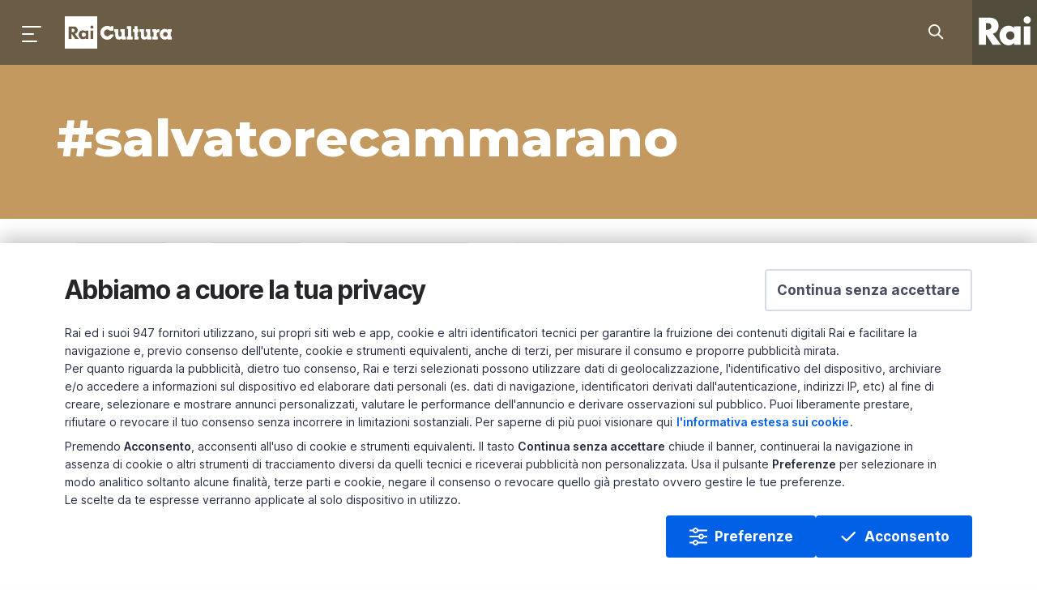

--- FILE ---
content_type: text/css
request_url: https://www.raicultura.it/assets/css/raicultura.css
body_size: 10817
content:
body{--corporate-menu-icon-bg-color: rgba(20,35,42,.65);--corporate-menu-icon-bg-color-hover: rgba(20,35,42,.65);--corporate-menu-height: 60px}@media screen and (min-width: 40em){body{--corporate-menu-height: 80px}}body.sezione-homepage .card-item__label{display:none}body.sezione-homepage .special-slider .card-item__label{display:block}body.sezione-homepage .special-slider .card-item__label .item-label__text--label{display:none}body.sezione-homepage .special-slider .card-item__label .item-label__text--section{display:block}body.sezione-homepage .special-slider .card-item__label .item-label__text--type{display:none}body.portale-homepage .band-slider .item-label__text:not(:first-child){display:inline}body.portale-homepage .band-slider .item-label__text:not(:last-child){display:none}body.portale-homepage .special-slider .card-item__label{display:block}body.portale-homepage .special-slider .card-item__label .item-label__text--label{display:none}body.portale-homepage .special-slider .card-item__label .item-label__text--section{display:block}body.portale-homepage .special-slider .card-item__label .item-label__text--type{display:none}body.not-found .main-menu{background-color:#c39960}body.not-found .main-menu__holder{background-color:rgba(0,0,0,0)}.card-item__image.card-item__raiscuola::after,.card-item__gallery.card-item__raiscuola::after{content:"Apri in RaiScuola";color:#fff;position:absolute;z-index:1;top:50%;left:50%;transform:translate(-50%, -50%);margin-top:45px;font-weight:600;font-size:1em;opacity:0;-webkit-transition:opacity 400ms;-khtml-transition:opacity 400ms;-moz-transition:opacity 400ms;-ms-transition:opacity 400ms;-o-transition:opacity 400ms;transition:opacity 400ms}.card-item:hover .card-item__image.card-item__raiscuola::after,.card-item:hover .card-item__gallery.card-item__raiscuola::after{opacity:1}.flex-video .mejs-overlay-button{z-index:initial}.card-item__video__time{display:none}.page--event .article__side-left .article__video-holder{margin:40px 0;order:3;width:100%;padding-bottom:56.25%}.page--event .article__side-left .article__video-holder iframe{position:absolute;width:100%;height:100%}.page--event .article__side-left .article__video-holder raicultura-player{position:absolute;width:100%}.spinner>div{background-color:#c39960}.raicultura.sezione-arte .spinner>div{background-color:#ff8160}.raicultura.sezione-arte.page--articolo,.raicultura.sezione-arte.page--photogallery,.raicultura.sezione-arte.page--event,.raicultura.sezione-arte.sezione-homepage,.raicultura.sezione-arte.page--accadde-oggi{padding-top:116px}@media screen and (min-width: 40em){.raicultura.sezione-arte.page--articolo,.raicultura.sezione-arte.page--photogallery,.raicultura.sezione-arte.page--event,.raicultura.sezione-arte.sezione-homepage,.raicultura.sezione-arte.page--accadde-oggi{padding-top:0}}.raicultura.sezione-cinema .spinner>div{background-color:#c46490}.raicultura.sezione-cinema.page--articolo,.raicultura.sezione-cinema.page--photogallery,.raicultura.sezione-cinema.page--event,.raicultura.sezione-cinema.sezione-homepage,.raicultura.sezione-cinema.page--accadde-oggi{padding-top:116px}@media screen and (min-width: 40em){.raicultura.sezione-cinema.page--articolo,.raicultura.sezione-cinema.page--photogallery,.raicultura.sezione-cinema.page--event,.raicultura.sezione-cinema.sezione-homepage,.raicultura.sezione-cinema.page--accadde-oggi{padding-top:0}}.raicultura.sezione-letteratura .spinner>div{background-color:#429fcb}.raicultura.sezione-letteratura.page--articolo,.raicultura.sezione-letteratura.page--photogallery,.raicultura.sezione-letteratura.page--event,.raicultura.sezione-letteratura.sezione-homepage,.raicultura.sezione-letteratura.page--accadde-oggi{padding-top:116px}@media screen and (min-width: 40em){.raicultura.sezione-letteratura.page--articolo,.raicultura.sezione-letteratura.page--photogallery,.raicultura.sezione-letteratura.page--event,.raicultura.sezione-letteratura.sezione-homepage,.raicultura.sezione-letteratura.page--accadde-oggi{padding-top:0}}.raicultura.sezione-musica .spinner>div{background-color:#ffcd64}.raicultura.sezione-musica.page--articolo,.raicultura.sezione-musica.page--photogallery,.raicultura.sezione-musica.page--event,.raicultura.sezione-musica.sezione-homepage,.raicultura.sezione-musica.page--accadde-oggi{padding-top:116px}@media screen and (min-width: 40em){.raicultura.sezione-musica.page--articolo,.raicultura.sezione-musica.page--photogallery,.raicultura.sezione-musica.page--event,.raicultura.sezione-musica.sezione-homepage,.raicultura.sezione-musica.page--accadde-oggi{padding-top:0}}.raicultura.sezione-filosofia .spinner>div{background-color:#61dbca}.raicultura.sezione-filosofia.page--articolo,.raicultura.sezione-filosofia.page--photogallery,.raicultura.sezione-filosofia.page--event,.raicultura.sezione-filosofia.sezione-homepage,.raicultura.sezione-filosofia.page--accadde-oggi{padding-top:116px}@media screen and (min-width: 40em){.raicultura.sezione-filosofia.page--articolo,.raicultura.sezione-filosofia.page--photogallery,.raicultura.sezione-filosofia.page--event,.raicultura.sezione-filosofia.sezione-homepage,.raicultura.sezione-filosofia.page--accadde-oggi{padding-top:0}}.raicultura.sezione-storia .spinner>div{background-color:#55b89c}.raicultura.sezione-storia.page--articolo,.raicultura.sezione-storia.page--photogallery,.raicultura.sezione-storia.page--event,.raicultura.sezione-storia.sezione-homepage,.raicultura.sezione-storia.page--accadde-oggi{padding-top:116px}@media screen and (min-width: 40em){.raicultura.sezione-storia.page--articolo,.raicultura.sezione-storia.page--photogallery,.raicultura.sezione-storia.page--event,.raicultura.sezione-storia.sezione-homepage,.raicultura.sezione-storia.page--accadde-oggi{padding-top:0}}.raicultura.sezione-teatro-e-danza .spinner>div{background-color:#faae42}.raicultura.sezione-teatro-e-danza.page--articolo,.raicultura.sezione-teatro-e-danza.page--photogallery,.raicultura.sezione-teatro-e-danza.page--event,.raicultura.sezione-teatro-e-danza.sezione-homepage,.raicultura.sezione-teatro-e-danza.page--accadde-oggi{padding-top:116px}@media screen and (min-width: 40em){.raicultura.sezione-teatro-e-danza.page--articolo,.raicultura.sezione-teatro-e-danza.page--photogallery,.raicultura.sezione-teatro-e-danza.page--event,.raicultura.sezione-teatro-e-danza.sezione-homepage,.raicultura.sezione-teatro-e-danza.page--accadde-oggi{padding-top:0}}.raicultura.sezione-scienza .spinner>div{background-color:#2491a8}.raicultura.sezione-scienza.page--articolo,.raicultura.sezione-scienza.page--photogallery,.raicultura.sezione-scienza.page--event,.raicultura.sezione-scienza.sezione-homepage,.raicultura.sezione-scienza.page--accadde-oggi{padding-top:116px}@media screen and (min-width: 40em){.raicultura.sezione-scienza.page--articolo,.raicultura.sezione-scienza.page--photogallery,.raicultura.sezione-scienza.page--event,.raicultura.sezione-scienza.sezione-homepage,.raicultura.sezione-scienza.page--accadde-oggi{padding-top:0}}.raicultura.sezione-raicultura .spinner>div{background-color:#c39960}.raicultura.sezione-raicultura.page--articolo,.raicultura.sezione-raicultura.page--photogallery,.raicultura.sezione-raicultura.page--event,.raicultura.sezione-raicultura.sezione-homepage,.raicultura.sezione-raicultura.page--accadde-oggi{padding-top:116px}@media screen and (min-width: 40em){.raicultura.sezione-raicultura.page--articolo,.raicultura.sezione-raicultura.page--photogallery,.raicultura.sezione-raicultura.page--event,.raicultura.sezione-raicultura.sezione-homepage,.raicultura.sezione-raicultura.page--accadde-oggi{padding-top:0}}.raicultura.sezione-orchestrarai .spinner>div{background-color:#04c}.raicultura.sezione-orchestrarai.page--articolo,.raicultura.sezione-orchestrarai.page--photogallery,.raicultura.sezione-orchestrarai.page--event,.raicultura.sezione-orchestrarai.sezione-homepage,.raicultura.sezione-orchestrarai.page--accadde-oggi{padding-top:116px}@media screen and (min-width: 40em){.raicultura.sezione-orchestrarai.page--articolo,.raicultura.sezione-orchestrarai.page--photogallery,.raicultura.sezione-orchestrarai.page--event,.raicultura.sezione-orchestrarai.sezione-homepage,.raicultura.sezione-orchestrarai.page--accadde-oggi{padding-top:0}}.card-item__label,.card-item__label:hover,.card-item__label:focus{color:#c39960}.card-item__image picture::after,.card-item__video picture::after,.card-item__gallery picture::after{background:#c39960}.card-skeleton__label{background-color:#c39960}.raicultura.sezione-arte .card-item{font-family:"Montserrat"}.raicultura.sezione-arte .card-item__label,.raicultura.sezione-arte .card-item__label:hover,.raicultura.sezione-arte .card-item__label:focus{color:#ff8160}.raicultura.sezione-arte .card-item__image picture::after,.raicultura.sezione-arte .card-item__video picture::after,.raicultura.sezione-arte .card-item__gallery picture::after{background-color:#ff8160}.raicultura.sezione-cinema .card-item{font-family:"Montserrat"}.raicultura.sezione-cinema .card-item__label,.raicultura.sezione-cinema .card-item__label:hover,.raicultura.sezione-cinema .card-item__label:focus{color:#c46490}.raicultura.sezione-cinema .card-item__image picture::after,.raicultura.sezione-cinema .card-item__video picture::after,.raicultura.sezione-cinema .card-item__gallery picture::after{background-color:#c46490}.raicultura.sezione-letteratura .card-item{font-family:"Montserrat"}.raicultura.sezione-letteratura .card-item__label,.raicultura.sezione-letteratura .card-item__label:hover,.raicultura.sezione-letteratura .card-item__label:focus{color:#429fcb}.raicultura.sezione-letteratura .card-item__image picture::after,.raicultura.sezione-letteratura .card-item__video picture::after,.raicultura.sezione-letteratura .card-item__gallery picture::after{background-color:#429fcb}.raicultura.sezione-musica .card-item{font-family:"Montserrat"}.raicultura.sezione-musica .card-item__label,.raicultura.sezione-musica .card-item__label:hover,.raicultura.sezione-musica .card-item__label:focus{color:#ffcd64}.raicultura.sezione-musica .card-item__image picture::after,.raicultura.sezione-musica .card-item__video picture::after,.raicultura.sezione-musica .card-item__gallery picture::after{background-color:#ffcd64}.raicultura.sezione-filosofia .card-item{font-family:"Montserrat"}.raicultura.sezione-filosofia .card-item__label,.raicultura.sezione-filosofia .card-item__label:hover,.raicultura.sezione-filosofia .card-item__label:focus{color:#61dbca}.raicultura.sezione-filosofia .card-item__image picture::after,.raicultura.sezione-filosofia .card-item__video picture::after,.raicultura.sezione-filosofia .card-item__gallery picture::after{background-color:#61dbca}.raicultura.sezione-storia .card-item{font-family:"Montserrat"}.raicultura.sezione-storia .card-item__label,.raicultura.sezione-storia .card-item__label:hover,.raicultura.sezione-storia .card-item__label:focus{color:#55b89c}.raicultura.sezione-storia .card-item__image picture::after,.raicultura.sezione-storia .card-item__video picture::after,.raicultura.sezione-storia .card-item__gallery picture::after{background-color:#55b89c}.raicultura.sezione-teatro-e-danza .card-item{font-family:"Montserrat"}.raicultura.sezione-teatro-e-danza .card-item__label,.raicultura.sezione-teatro-e-danza .card-item__label:hover,.raicultura.sezione-teatro-e-danza .card-item__label:focus{color:#faae42}.raicultura.sezione-teatro-e-danza .card-item__image picture::after,.raicultura.sezione-teatro-e-danza .card-item__video picture::after,.raicultura.sezione-teatro-e-danza .card-item__gallery picture::after{background-color:#faae42}.raicultura.sezione-scienza .card-item{font-family:"Montserrat"}.raicultura.sezione-scienza .card-item__label,.raicultura.sezione-scienza .card-item__label:hover,.raicultura.sezione-scienza .card-item__label:focus{color:#2491a8}.raicultura.sezione-scienza .card-item__image picture::after,.raicultura.sezione-scienza .card-item__video picture::after,.raicultura.sezione-scienza .card-item__gallery picture::after{background-color:#2491a8}.raicultura.sezione-raicultura .card-item{font-family:"Montserrat"}.raicultura.sezione-raicultura .card-item__label,.raicultura.sezione-raicultura .card-item__label:hover,.raicultura.sezione-raicultura .card-item__label:focus{color:#c39960}.raicultura.sezione-raicultura .card-item__image picture::after,.raicultura.sezione-raicultura .card-item__video picture::after,.raicultura.sezione-raicultura .card-item__gallery picture::after{background-color:#c39960}.raicultura.sezione-orchestrarai .card-item{font-family:"Montserrat"}.raicultura.sezione-orchestrarai .card-item__label,.raicultura.sezione-orchestrarai .card-item__label:hover,.raicultura.sezione-orchestrarai .card-item__label:focus{color:#04c}.raicultura.sezione-orchestrarai .card-item__image picture::after,.raicultura.sezione-orchestrarai .card-item__video picture::after,.raicultura.sezione-orchestrarai .card-item__gallery picture::after{background-color:#04c}.block-link{color:#c39960}.block-link__arrow{fill:#c39960}.block-link:hover{color:#c39960}.raicultura.sezione-arte .block-link{color:#ff8160}.raicultura.sezione-arte .block-link__arrow{fill:#ff8160}.raicultura.sezione-arte .block-link:hover{color:#ff8160}.raicultura.sezione-cinema .block-link{color:#c46490}.raicultura.sezione-cinema .block-link__arrow{fill:#c46490}.raicultura.sezione-cinema .block-link:hover{color:#c46490}.raicultura.sezione-letteratura .block-link{color:#429fcb}.raicultura.sezione-letteratura .block-link__arrow{fill:#429fcb}.raicultura.sezione-letteratura .block-link:hover{color:#429fcb}.raicultura.sezione-musica .block-link{color:#ffcd64}.raicultura.sezione-musica .block-link__arrow{fill:#ffcd64}.raicultura.sezione-musica .block-link:hover{color:#ffcd64}.raicultura.sezione-filosofia .block-link{color:#61dbca}.raicultura.sezione-filosofia .block-link__arrow{fill:#61dbca}.raicultura.sezione-filosofia .block-link:hover{color:#61dbca}.raicultura.sezione-storia .block-link{color:#55b89c}.raicultura.sezione-storia .block-link__arrow{fill:#55b89c}.raicultura.sezione-storia .block-link:hover{color:#55b89c}.raicultura.sezione-teatro-e-danza .block-link{color:#faae42}.raicultura.sezione-teatro-e-danza .block-link__arrow{fill:#faae42}.raicultura.sezione-teatro-e-danza .block-link:hover{color:#faae42}.raicultura.sezione-scienza .block-link{color:#2491a8}.raicultura.sezione-scienza .block-link__arrow{fill:#2491a8}.raicultura.sezione-scienza .block-link:hover{color:#2491a8}.raicultura.sezione-raicultura .block-link{color:#c39960}.raicultura.sezione-raicultura .block-link__arrow{fill:#c39960}.raicultura.sezione-raicultura .block-link:hover{color:#c39960}.raicultura.sezione-orchestrarai .block-link{color:#04c}.raicultura.sezione-orchestrarai .block-link__arrow{fill:#04c}.raicultura.sezione-orchestrarai .block-link:hover{color:#04c}.section-header__container{background-color:#c39960}.raicultura.sezione-arte .section-header__container{background-color:#ff8160}.raicultura.sezione-cinema .section-header__container{background-color:#c46490}.raicultura.sezione-letteratura .section-header__container{background-color:#429fcb}.raicultura.sezione-musica .section-header__container{background-color:#ffcd64}.raicultura.sezione-filosofia .section-header__container{background-color:#61dbca}.raicultura.sezione-storia .section-header__container{background-color:#55b89c}.raicultura.sezione-teatro-e-danza .section-header__container{background-color:#faae42}.raicultura.sezione-scienza .section-header__container{background-color:#2491a8}.raicultura.sezione-raicultura .section-header__container{background-color:#c39960}.raicultura.sezione-orchestrarai .section-header__container{background-color:#04c}.site-menu__list__divider{border-top:1px solid #e5e7e7;width:100%;margin:1em 0}@media screen and (min-width: 40em){.site-menu__list__divider{margin:2em 0}}.site-menu__site-logo{background-image:url("/dl/components/img/raicultura/rai-cultura-menu.svg")}.site-menu__first-level{background:#fff}.site-menu__second-level{background:#f2f5f5}.site-menu__first-level .site-menu__list__item.open>a{color:#c39960}.site-menu__second-level .site-menu__list__item.open>a{color:#c39960}.site-menu__list__item__link:hover,.site-menu__list__item__link:active,.site-menu__list__item__link:focus{color:#c39960}.site-menu__list__social__item:hover .social-link{background-color:#c39960;border-color:#c39960}.raicultura .site-menu__second-level--arte{background-color:#ff8160}.raicultura .site-menu__second-level--arte a{color:#fff}.raicultura .site-menu__second-level--arte a:hover{color:#ff210e}.raicultura .site-menu__section--arte{background-color:#ff8160}.raicultura .site-menu__section--arte .raicultura .site-menu__section__title{color:#ff210e}.raicultura.sezione-arte .site-menu__first-level{left:-380px}.raicultura.sezione-arte .site-menu__section--arte{left:0}.raicultura.sezione-arte .site-menu.open .site-menu__first-level{left:0}.raicultura.sezione-arte .site-menu.open .site-menu__section--arte{visibility:visible;opacity:1;left:380px}.raicultura .site-menu__second-level--cinema{background-color:#c46490}.raicultura .site-menu__second-level--cinema a{color:#fff}.raicultura .site-menu__second-level--cinema a:hover{color:#740f2e}.raicultura .site-menu__section--cinema{background-color:#c46490}.raicultura .site-menu__section--cinema .raicultura .site-menu__section__title{color:#740f2e}.raicultura.sezione-cinema .site-menu__first-level{left:-380px}.raicultura.sezione-cinema .site-menu__section--cinema{left:0}.raicultura.sezione-cinema .site-menu.open .site-menu__first-level{left:0}.raicultura.sezione-cinema .site-menu.open .site-menu__section--cinema{visibility:visible;opacity:1;left:380px}.raicultura .site-menu__second-level--letteratura{background-color:#429fcb}.raicultura .site-menu__second-level--letteratura a{color:#fff}.raicultura .site-menu__second-level--letteratura a:hover{color:#043e81}.raicultura .site-menu__section--letteratura{background-color:#429fcb}.raicultura .site-menu__section--letteratura .raicultura .site-menu__section__title{color:#043e81}.raicultura.sezione-letteratura .site-menu__first-level{left:-380px}.raicultura.sezione-letteratura .site-menu__section--letteratura{left:0}.raicultura.sezione-letteratura .site-menu.open .site-menu__first-level{left:0}.raicultura.sezione-letteratura .site-menu.open .site-menu__section--letteratura{visibility:visible;opacity:1;left:380px}.raicultura .site-menu__second-level--musica{background-color:#ffcd64}.raicultura .site-menu__second-level--musica a{color:#fff}.raicultura .site-menu__second-level--musica a:hover{color:#ff850f}.raicultura .site-menu__section--musica{background-color:#ffcd64}.raicultura .site-menu__section--musica .raicultura .site-menu__section__title{color:#ff850f}.raicultura.sezione-musica .site-menu__first-level{left:-380px}.raicultura.sezione-musica .site-menu__section--musica{left:0}.raicultura.sezione-musica .site-menu.open .site-menu__first-level{left:0}.raicultura.sezione-musica .site-menu.open .site-menu__section--musica{visibility:visible;opacity:1;left:380px}.raicultura .site-menu__second-level--filosofia{background-color:#61dbca}.raicultura .site-menu__second-level--filosofia a{color:#fff}.raicultura .site-menu__second-level--filosofia a:hover{color:#0ea17f}.raicultura .site-menu__section--filosofia{background-color:#61dbca}.raicultura .site-menu__section--filosofia .raicultura .site-menu__section__title{color:#0ea17f}.raicultura.sezione-filosofia .site-menu__first-level{left:-380px}.raicultura.sezione-filosofia .site-menu__section--filosofia{left:0}.raicultura.sezione-filosofia .site-menu.open .site-menu__first-level{left:0}.raicultura.sezione-filosofia .site-menu.open .site-menu__section--filosofia{visibility:visible;opacity:1;left:380px}.raicultura .site-menu__second-level--storia{background-color:#55b89c}.raicultura .site-menu__second-level--storia a{color:#fff}.raicultura .site-menu__second-level--storia a:hover{color:#0ea17f}.raicultura .site-menu__section--storia{background-color:#55b89c}.raicultura .site-menu__section--storia .raicultura .site-menu__section__title{color:#0ea17f}.raicultura.sezione-storia .site-menu__first-level{left:-380px}.raicultura.sezione-storia .site-menu__section--storia{left:0}.raicultura.sezione-storia .site-menu.open .site-menu__first-level{left:0}.raicultura.sezione-storia .site-menu.open .site-menu__section--storia{visibility:visible;opacity:1;left:380px}.raicultura .site-menu__second-level--teatro-e-danza{background-color:#faae42}.raicultura .site-menu__second-level--teatro-e-danza a{color:#fff}.raicultura .site-menu__second-level--teatro-e-danza a:hover{color:#f05104}.raicultura .site-menu__section--teatro-e-danza{background-color:#faae42}.raicultura .site-menu__section--teatro-e-danza .raicultura .site-menu__section__title{color:#f05104}.raicultura.sezione-teatro-e-danza .site-menu__first-level{left:-380px}.raicultura.sezione-teatro-e-danza .site-menu__section--teatro-e-danza{left:0}.raicultura.sezione-teatro-e-danza .site-menu.open .site-menu__first-level{left:0}.raicultura.sezione-teatro-e-danza .site-menu.open .site-menu__section--teatro-e-danza{visibility:visible;opacity:1;left:380px}.raicultura .site-menu__second-level--scienza{background-color:#2491a8}.raicultura .site-menu__second-level--scienza a{color:#fff}.raicultura .site-menu__second-level--scienza a:hover{color:#0d758b}.raicultura .site-menu__section--scienza{background-color:#2491a8}.raicultura .site-menu__section--scienza .raicultura .site-menu__section__title{color:#0d758b}.raicultura.sezione-scienza .site-menu__first-level{left:-380px}.raicultura.sezione-scienza .site-menu__section--scienza{left:0}.raicultura.sezione-scienza .site-menu.open .site-menu__first-level{left:0}.raicultura.sezione-scienza .site-menu.open .site-menu__section--scienza{visibility:visible;opacity:1;left:380px}.raicultura .site-menu__second-level--raicultura{background-color:#c39960}.raicultura .site-menu__second-level--raicultura a{color:#fff}.raicultura .site-menu__second-level--raicultura a:hover{color:#72370e}.raicultura .site-menu__section--raicultura{background-color:#c39960}.raicultura .site-menu__section--raicultura .raicultura .site-menu__section__title{color:#72370e}.raicultura.sezione-raicultura .site-menu__first-level{left:-380px}.raicultura.sezione-raicultura .site-menu__section--raicultura{left:0}.raicultura.sezione-raicultura .site-menu.open .site-menu__first-level{left:0}.raicultura.sezione-raicultura .site-menu.open .site-menu__section--raicultura{visibility:visible;opacity:1;left:380px}.raicultura .site-menu__second-level--orchestrarai{background-color:#04c}.raicultura .site-menu__second-level--orchestrarai a{color:#fff}.raicultura .site-menu__second-level--orchestrarai a:hover{color:#000094}.raicultura .site-menu__section--orchestrarai{background-color:#04c}.raicultura .site-menu__section--orchestrarai .raicultura .site-menu__section__title{color:#000094}.raicultura.sezione-orchestrarai .site-menu__first-level{left:-380px}.raicultura.sezione-orchestrarai .site-menu__section--orchestrarai{left:0}.raicultura.sezione-orchestrarai .site-menu.open .site-menu__first-level{left:0}.raicultura.sezione-orchestrarai .site-menu.open .site-menu__section--orchestrarai{visibility:visible;opacity:1;left:380px}.main-menu__title{background-image:url("/dl/components/img/raicultura/rai-cultura.svg")}.raicultura.sezione-arte:not(.sezione-speciale) .main-menu__holder{background:#ffa993}.raicultura.sezione-cinema:not(.sezione-speciale) .main-menu__holder{background:#d289aa}.raicultura.sezione-letteratura:not(.sezione-speciale) .main-menu__holder{background:#6ab3d6}.raicultura.sezione-musica:not(.sezione-speciale) .main-menu__holder{background:#ffdd97}.raicultura.sezione-filosofia:not(.sezione-speciale) .main-menu__holder{background:#8be4d8}.raicultura.sezione-storia:not(.sezione-speciale) .main-menu__holder{background:#79c7b1}.raicultura.sezione-teatro-e-danza:not(.sezione-speciale) .main-menu__holder{background:#fbc374}.raicultura.sezione-scienza:not(.sezione-speciale) .main-menu__holder{background:#2db5d2}.raicultura.sezione-raicultura:not(.sezione-speciale) .main-menu__holder{background:#d1b185}.raicultura.sezione-orchestrarai:not(.sezione-speciale) .main-menu__holder{background:#05f}.tab-bar__list__item--home.is-active .tab-bar__list__item__icon{fill:#c39960}.tab-bar .search__field__form.filled .search__field__form__enable__icon-wrapper{background-color:#c39960}.tab-bar__list__item--arte:not(.tab-bar__list__item--active) .tab-bar__list__item__link::before{background-image:none;content:"Ar";color:#ff8160;font-size:1.375rem;font-weight:600;top:6px}body:not(.sezione-arte) .tab-bar__list__item--arte{display:none}.tab-bar__tabs__tab[data-content=arte] .site-menu__container{background-color:#ff8160;padding:2em 2.5em 6.25em 2.5em;padding-bottom:6.25em;overflow-y:scroll}.tab-bar__tabs__tab[data-content=arte] .site-menu__container::before{content:none}.tab-bar__tabs__tab[data-content=arte] .site-menu__section__title{color:rgba(0,0,0,.5);font-size:2rem}.tab-bar__tabs__tab[data-content=arte] .site-menu__list__item__link{color:#fff}.tab-bar__list__item--cinema:not(.tab-bar__list__item--active) .tab-bar__list__item__link::before{background-image:none;content:"Ci";color:#c46490;font-size:1.375rem;font-weight:600;top:6px}body:not(.sezione-cinema) .tab-bar__list__item--cinema{display:none}.tab-bar__tabs__tab[data-content=cinema] .site-menu__container{background-color:#c46490;padding:2em 2.5em 6.25em 2.5em;padding-bottom:6.25em;overflow-y:scroll}.tab-bar__tabs__tab[data-content=cinema] .site-menu__container::before{content:none}.tab-bar__tabs__tab[data-content=cinema] .site-menu__section__title{color:rgba(0,0,0,.5);font-size:2rem}.tab-bar__tabs__tab[data-content=cinema] .site-menu__list__item__link{color:#fff}.tab-bar__list__item--letteratura:not(.tab-bar__list__item--active) .tab-bar__list__item__link::before{background-image:none;content:"Le";color:#429fcb;font-size:1.375rem;font-weight:600;top:6px}body:not(.sezione-letteratura) .tab-bar__list__item--letteratura{display:none}.tab-bar__tabs__tab[data-content=letteratura] .site-menu__container{background-color:#429fcb;padding:2em 2.5em 6.25em 2.5em;padding-bottom:6.25em;overflow-y:scroll}.tab-bar__tabs__tab[data-content=letteratura] .site-menu__container::before{content:none}.tab-bar__tabs__tab[data-content=letteratura] .site-menu__section__title{color:rgba(0,0,0,.5);font-size:2rem}.tab-bar__tabs__tab[data-content=letteratura] .site-menu__list__item__link{color:#fff}.tab-bar__list__item--musica:not(.tab-bar__list__item--active) .tab-bar__list__item__link::before{background-image:none;content:"Mu";color:#ffcd64;font-size:1.375rem;font-weight:600;top:6px}body:not(.sezione-musica) .tab-bar__list__item--musica{display:none}.tab-bar__tabs__tab[data-content=musica] .site-menu__container{background-color:#ffcd64;padding:2em 2.5em 6.25em 2.5em;padding-bottom:6.25em;overflow-y:scroll}.tab-bar__tabs__tab[data-content=musica] .site-menu__container::before{content:none}.tab-bar__tabs__tab[data-content=musica] .site-menu__section__title{color:rgba(0,0,0,.5);font-size:2rem}.tab-bar__tabs__tab[data-content=musica] .site-menu__list__item__link{color:#fff}.tab-bar__list__item--filosofia:not(.tab-bar__list__item--active) .tab-bar__list__item__link::before{background-image:none;content:"Fi";color:#61dbca;font-size:1.375rem;font-weight:600;top:6px}body:not(.sezione-filosofia) .tab-bar__list__item--filosofia{display:none}.tab-bar__tabs__tab[data-content=filosofia] .site-menu__container{background-color:#61dbca;padding:2em 2.5em 6.25em 2.5em;padding-bottom:6.25em;overflow-y:scroll}.tab-bar__tabs__tab[data-content=filosofia] .site-menu__container::before{content:none}.tab-bar__tabs__tab[data-content=filosofia] .site-menu__section__title{color:rgba(0,0,0,.5);font-size:2rem}.tab-bar__tabs__tab[data-content=filosofia] .site-menu__list__item__link{color:#fff}.tab-bar__list__item--storia:not(.tab-bar__list__item--active) .tab-bar__list__item__link::before{background-image:none;content:"St";color:#55b89c;font-size:1.375rem;font-weight:600;top:6px}body:not(.sezione-storia) .tab-bar__list__item--storia{display:none}.tab-bar__tabs__tab[data-content=storia] .site-menu__container{background-color:#55b89c;padding:2em 2.5em 6.25em 2.5em;padding-bottom:6.25em;overflow-y:scroll}.tab-bar__tabs__tab[data-content=storia] .site-menu__container::before{content:none}.tab-bar__tabs__tab[data-content=storia] .site-menu__section__title{color:rgba(0,0,0,.5);font-size:2rem}.tab-bar__tabs__tab[data-content=storia] .site-menu__list__item__link{color:#fff}.tab-bar__list__item--teatro-e-danza:not(.tab-bar__list__item--active) .tab-bar__list__item__link::before{background-image:none;content:"TD";color:#faae42;font-size:1.375rem;font-weight:600;top:6px}body:not(.sezione-teatro-e-danza) .tab-bar__list__item--teatro-e-danza{display:none}.tab-bar__tabs__tab[data-content=teatro-e-danza] .site-menu__container{background-color:#faae42;padding:2em 2.5em 6.25em 2.5em;padding-bottom:6.25em;overflow-y:scroll}.tab-bar__tabs__tab[data-content=teatro-e-danza] .site-menu__container::before{content:none}.tab-bar__tabs__tab[data-content=teatro-e-danza] .site-menu__section__title{color:rgba(0,0,0,.5);font-size:2rem}.tab-bar__tabs__tab[data-content=teatro-e-danza] .site-menu__list__item__link{color:#fff}.tab-bar__list__item--scienza:not(.tab-bar__list__item--active) .tab-bar__list__item__link::before{background-image:none;content:"Sc";color:#2491a8;font-size:1.375rem;font-weight:600;top:6px}body:not(.sezione-scienza) .tab-bar__list__item--scienza{display:none}.tab-bar__tabs__tab[data-content=scienza] .site-menu__container{background-color:#2491a8;padding:2em 2.5em 6.25em 2.5em;padding-bottom:6.25em;overflow-y:scroll}.tab-bar__tabs__tab[data-content=scienza] .site-menu__container::before{content:none}.tab-bar__tabs__tab[data-content=scienza] .site-menu__section__title{color:rgba(0,0,0,.5);font-size:2rem}.tab-bar__tabs__tab[data-content=scienza] .site-menu__list__item__link{color:#fff}.tab-bar__list__item--raicultura:not(.tab-bar__list__item--active) .tab-bar__list__item__link::before{background-image:none;content:"Rc";color:#c39960;font-size:1.375rem;font-weight:600;top:6px}body:not(.sezione-raicultura) .tab-bar__list__item--raicultura{display:none}.tab-bar__tabs__tab[data-content=raicultura] .site-menu__container{background-color:#c39960;padding:2em 2.5em 6.25em 2.5em;padding-bottom:6.25em;overflow-y:scroll}.tab-bar__tabs__tab[data-content=raicultura] .site-menu__container::before{content:none}.tab-bar__tabs__tab[data-content=raicultura] .site-menu__section__title{color:rgba(0,0,0,.5);font-size:2rem}.tab-bar__tabs__tab[data-content=raicultura] .site-menu__list__item__link{color:#fff}.tab-bar__list__item--orchestrarai:not(.tab-bar__list__item--active) .tab-bar__list__item__link::before{background-image:none;content:"OSN";color:#04c;font-size:1.375rem;font-weight:600;top:6px}body:not(.sezione-orchestrarai) .tab-bar__list__item--orchestrarai{display:none}.tab-bar__tabs__tab[data-content=orchestrarai] .site-menu__container{background-color:#04c;padding:2em 2.5em 6.25em 2.5em;padding-bottom:6.25em;overflow-y:scroll}.tab-bar__tabs__tab[data-content=orchestrarai] .site-menu__container::before{content:none}.tab-bar__tabs__tab[data-content=orchestrarai] .site-menu__section__title{color:rgba(0,0,0,.5);font-size:2rem}.tab-bar__tabs__tab[data-content=orchestrarai] .site-menu__list__item__link{color:#fff}.card-list__show-more{color:#c39960;border-color:#c39960}.card-list__show-more:focus{color:#c39960}.card-list__show-more:hover{color:#fff !important;background-color:#c39960}.card-list--happened-today .card-list__title--strong{color:#c39960}.raicultura.sezione-arte .card-list__show-more{color:#ff8160;border-color:#ff8160}.raicultura.sezione-arte .card-list__show-more:hover{background-color:#ff8160;color:#fff}.raicultura.sezione-arte .card-list--happened-today .card-list__title--strong{color:#ff8160}.raicultura.sezione-cinema .card-list__show-more{color:#c46490;border-color:#c46490}.raicultura.sezione-cinema .card-list__show-more:hover{background-color:#c46490;color:#fff}.raicultura.sezione-cinema .card-list--happened-today .card-list__title--strong{color:#c46490}.raicultura.sezione-letteratura .card-list__show-more{color:#429fcb;border-color:#429fcb}.raicultura.sezione-letteratura .card-list__show-more:hover{background-color:#429fcb;color:#fff}.raicultura.sezione-letteratura .card-list--happened-today .card-list__title--strong{color:#429fcb}.raicultura.sezione-musica .card-list__show-more{color:#ffcd64;border-color:#ffcd64}.raicultura.sezione-musica .card-list__show-more:hover{background-color:#ffcd64;color:#fff}.raicultura.sezione-musica .card-list--happened-today .card-list__title--strong{color:#ffcd64}.raicultura.sezione-filosofia .card-list__show-more{color:#61dbca;border-color:#61dbca}.raicultura.sezione-filosofia .card-list__show-more:hover{background-color:#61dbca;color:#fff}.raicultura.sezione-filosofia .card-list--happened-today .card-list__title--strong{color:#61dbca}.raicultura.sezione-storia .card-list__show-more{color:#55b89c;border-color:#55b89c}.raicultura.sezione-storia .card-list__show-more:hover{background-color:#55b89c;color:#fff}.raicultura.sezione-storia .card-list--happened-today .card-list__title--strong{color:#55b89c}.raicultura.sezione-teatro-e-danza .card-list__show-more{color:#faae42;border-color:#faae42}.raicultura.sezione-teatro-e-danza .card-list__show-more:hover{background-color:#faae42;color:#fff}.raicultura.sezione-teatro-e-danza .card-list--happened-today .card-list__title--strong{color:#faae42}.raicultura.sezione-scienza .card-list__show-more{color:#2491a8;border-color:#2491a8}.raicultura.sezione-scienza .card-list__show-more:hover{background-color:#2491a8;color:#fff}.raicultura.sezione-scienza .card-list--happened-today .card-list__title--strong{color:#2491a8}.raicultura.sezione-raicultura .card-list__show-more{color:#c39960;border-color:#c39960}.raicultura.sezione-raicultura .card-list__show-more:hover{background-color:#c39960;color:#fff}.raicultura.sezione-raicultura .card-list--happened-today .card-list__title--strong{color:#c39960}.raicultura.sezione-orchestrarai .card-list__show-more{color:#04c;border-color:#04c}.raicultura.sezione-orchestrarai .card-list__show-more:hover{background-color:#04c;color:#fff}.raicultura.sezione-orchestrarai .card-list--happened-today .card-list__title--strong{color:#04c}.band-slider__title{color:#c39960}.band-slider__show-more{color:#c39960;border-color:#c39960}.band-slider__show-more:hover{background-color:#c39960}.raicultura.sezione-arte .band-slider__title{color:#ff8160}.raicultura.sezione-arte .band-slider__show-more{color:#ff8160;border-color:#ff8160}.raicultura.sezione-arte .band-slider__show-more:hover{background-color:#ff8160}.raicultura.sezione-cinema .band-slider__title{color:#c46490}.raicultura.sezione-cinema .band-slider__show-more{color:#c46490;border-color:#c46490}.raicultura.sezione-cinema .band-slider__show-more:hover{background-color:#c46490}.raicultura.sezione-letteratura .band-slider__title{color:#429fcb}.raicultura.sezione-letteratura .band-slider__show-more{color:#429fcb;border-color:#429fcb}.raicultura.sezione-letteratura .band-slider__show-more:hover{background-color:#429fcb}.raicultura.sezione-musica .band-slider__title{color:#ffcd64}.raicultura.sezione-musica .band-slider__show-more{color:#ffcd64;border-color:#ffcd64}.raicultura.sezione-musica .band-slider__show-more:hover{background-color:#ffcd64}.raicultura.sezione-filosofia .band-slider__title{color:#61dbca}.raicultura.sezione-filosofia .band-slider__show-more{color:#61dbca;border-color:#61dbca}.raicultura.sezione-filosofia .band-slider__show-more:hover{background-color:#61dbca}.raicultura.sezione-storia .band-slider__title{color:#55b89c}.raicultura.sezione-storia .band-slider__show-more{color:#55b89c;border-color:#55b89c}.raicultura.sezione-storia .band-slider__show-more:hover{background-color:#55b89c}.raicultura.sezione-teatro-e-danza .band-slider__title{color:#faae42}.raicultura.sezione-teatro-e-danza .band-slider__show-more{color:#faae42;border-color:#faae42}.raicultura.sezione-teatro-e-danza .band-slider__show-more:hover{background-color:#faae42}.raicultura.sezione-scienza .band-slider__title{color:#2491a8}.raicultura.sezione-scienza .band-slider__show-more{color:#2491a8;border-color:#2491a8}.raicultura.sezione-scienza .band-slider__show-more:hover{background-color:#2491a8}.raicultura.sezione-raicultura .band-slider__title{color:#c39960}.raicultura.sezione-raicultura .band-slider__show-more{color:#c39960;border-color:#c39960}.raicultura.sezione-raicultura .band-slider__show-more:hover{background-color:#c39960}.raicultura.sezione-orchestrarai .band-slider__title{color:#04c}.raicultura.sezione-orchestrarai .band-slider__show-more{color:#04c;border-color:#04c}.raicultura.sezione-orchestrarai .band-slider__show-more:hover{background-color:#04c}.hero-slider__info__label{color:#c39960}.hero-slider .slider-arrow.slick-arrow{background-color:#c39960}.hero-slider .slider-arrow.slick-arrow:focus,.hero-slider .slider-arrow.slick-arrow:hover{background-color:#c39960}.raicultura.sezione-arte .hero-slider__info__label{color:#ff8160}.raicultura.sezione-arte .hero-slider .slider-arrow.slick-arrow{background-color:#ff8160}.raicultura.sezione-arte .hero-slider .slider-arrow.slick-arrow:focus,.raicultura.sezione-arte .hero-slider .slider-arrow.slick-arrow:hover{background-color:#ff8160}.raicultura.sezione-cinema .hero-slider__info__label{color:#c46490}.raicultura.sezione-cinema .hero-slider .slider-arrow.slick-arrow{background-color:#c46490}.raicultura.sezione-cinema .hero-slider .slider-arrow.slick-arrow:focus,.raicultura.sezione-cinema .hero-slider .slider-arrow.slick-arrow:hover{background-color:#c46490}.raicultura.sezione-letteratura .hero-slider__info__label{color:#429fcb}.raicultura.sezione-letteratura .hero-slider .slider-arrow.slick-arrow{background-color:#429fcb}.raicultura.sezione-letteratura .hero-slider .slider-arrow.slick-arrow:focus,.raicultura.sezione-letteratura .hero-slider .slider-arrow.slick-arrow:hover{background-color:#429fcb}.raicultura.sezione-musica .hero-slider__info__label{color:#ffcd64}.raicultura.sezione-musica .hero-slider .slider-arrow.slick-arrow{background-color:#ffcd64}.raicultura.sezione-musica .hero-slider .slider-arrow.slick-arrow:focus,.raicultura.sezione-musica .hero-slider .slider-arrow.slick-arrow:hover{background-color:#ffcd64}.raicultura.sezione-filosofia .hero-slider__info__label{color:#61dbca}.raicultura.sezione-filosofia .hero-slider .slider-arrow.slick-arrow{background-color:#61dbca}.raicultura.sezione-filosofia .hero-slider .slider-arrow.slick-arrow:focus,.raicultura.sezione-filosofia .hero-slider .slider-arrow.slick-arrow:hover{background-color:#61dbca}.raicultura.sezione-storia .hero-slider__info__label{color:#55b89c}.raicultura.sezione-storia .hero-slider .slider-arrow.slick-arrow{background-color:#55b89c}.raicultura.sezione-storia .hero-slider .slider-arrow.slick-arrow:focus,.raicultura.sezione-storia .hero-slider .slider-arrow.slick-arrow:hover{background-color:#55b89c}.raicultura.sezione-teatro-e-danza .hero-slider__info__label{color:#faae42}.raicultura.sezione-teatro-e-danza .hero-slider .slider-arrow.slick-arrow{background-color:#faae42}.raicultura.sezione-teatro-e-danza .hero-slider .slider-arrow.slick-arrow:focus,.raicultura.sezione-teatro-e-danza .hero-slider .slider-arrow.slick-arrow:hover{background-color:#faae42}.raicultura.sezione-scienza .hero-slider__info__label{color:#2491a8}.raicultura.sezione-scienza .hero-slider .slider-arrow.slick-arrow{background-color:#2491a8}.raicultura.sezione-scienza .hero-slider .slider-arrow.slick-arrow:focus,.raicultura.sezione-scienza .hero-slider .slider-arrow.slick-arrow:hover{background-color:#2491a8}.raicultura.sezione-raicultura .hero-slider__info__label{color:#c39960}.raicultura.sezione-raicultura .hero-slider .slider-arrow.slick-arrow{background-color:#c39960}.raicultura.sezione-raicultura .hero-slider .slider-arrow.slick-arrow:focus,.raicultura.sezione-raicultura .hero-slider .slider-arrow.slick-arrow:hover{background-color:#c39960}.raicultura.sezione-orchestrarai .hero-slider__info__label{color:#04c}.raicultura.sezione-orchestrarai .hero-slider .slider-arrow.slick-arrow{background-color:#04c}.raicultura.sezione-orchestrarai .hero-slider .slider-arrow.slick-arrow:focus,.raicultura.sezione-orchestrarai .hero-slider .slider-arrow.slick-arrow:hover{background-color:#04c}.az-list__index__list__item--active{background-color:#c39960}.raicultura.sezione-arte .az-list__index__list__item--active{background-color:#ff8160}.raicultura.sezione-cinema .az-list__index__list__item--active{background-color:#c46490}.raicultura.sezione-letteratura .az-list__index__list__item--active{background-color:#429fcb}.raicultura.sezione-musica .az-list__index__list__item--active{background-color:#ffcd64}.raicultura.sezione-filosofia .az-list__index__list__item--active{background-color:#61dbca}.raicultura.sezione-storia .az-list__index__list__item--active{background-color:#55b89c}.raicultura.sezione-teatro-e-danza .az-list__index__list__item--active{background-color:#faae42}.raicultura.sezione-scienza .az-list__index__list__item--active{background-color:#2491a8}.raicultura.sezione-raicultura .az-list__index__list__item--active{background-color:#c39960}.raicultura.sezione-orchestrarai .az-list__index__list__item--active{background-color:#04c}.calendar-slider__list__item--active{background-color:#c39960}.calendar-slider--dark .calendar-slider__title{color:#c39960}.raicultura.sezione-arte .calendar-slider__list__item--active{background-color:#ff8160}.raicultura.sezione-cinema .calendar-slider__list__item--active{background-color:#c46490}.raicultura.sezione-letteratura .calendar-slider__list__item--active{background-color:#429fcb}.raicultura.sezione-musica .calendar-slider__list__item--active{background-color:#ffcd64}.raicultura.sezione-filosofia .calendar-slider__list__item--active{background-color:#61dbca}.raicultura.sezione-storia .calendar-slider__list__item--active{background-color:#55b89c}.raicultura.sezione-teatro-e-danza .calendar-slider__list__item--active{background-color:#faae42}.raicultura.sezione-scienza .calendar-slider__list__item--active{background-color:#2491a8}.raicultura.sezione-raicultura .calendar-slider__list__item--active{background-color:#c39960}.raicultura.sezione-orchestrarai .calendar-slider__list__item--active{background-color:#04c}.datepicker thead,.datepicker tbody{border:0}.datepicker thead tr:first-child th.date-switch,.datepicker tbody tr:first-child th.date-switch{color:#c39960}.datepicker thead td.day.active::after,.datepicker tbody td.day.active::after{background-color:#c39960}.datepicker thead .dow,.datepicker tbody .dow{color:#c39960}.raicultura.sezione-arte .datepicker thead,.raicultura.sezione-arte .datepicker tbody{border:0}.raicultura.sezione-arte .datepicker thead tr:first-child th,.raicultura.sezione-arte .datepicker tbody tr:first-child th{color:#ff8160}.raicultura.sezione-arte .datepicker thead tr:first-child th.date-switch,.raicultura.sezione-arte .datepicker tbody tr:first-child th.date-switch{color:#ff8160}.raicultura.sezione-arte .datepicker thead td.day.active::after,.raicultura.sezione-arte .datepicker tbody td.day.active::after{background-color:#ff8160}.raicultura.sezione-arte .datepicker thead .dow,.raicultura.sezione-arte .datepicker tbody .dow{color:#ff8160}.raicultura.sezione-cinema .datepicker thead,.raicultura.sezione-cinema .datepicker tbody{border:0}.raicultura.sezione-cinema .datepicker thead tr:first-child th,.raicultura.sezione-cinema .datepicker tbody tr:first-child th{color:#c46490}.raicultura.sezione-cinema .datepicker thead tr:first-child th.date-switch,.raicultura.sezione-cinema .datepicker tbody tr:first-child th.date-switch{color:#c46490}.raicultura.sezione-cinema .datepicker thead td.day.active::after,.raicultura.sezione-cinema .datepicker tbody td.day.active::after{background-color:#c46490}.raicultura.sezione-cinema .datepicker thead .dow,.raicultura.sezione-cinema .datepicker tbody .dow{color:#c46490}.raicultura.sezione-letteratura .datepicker thead,.raicultura.sezione-letteratura .datepicker tbody{border:0}.raicultura.sezione-letteratura .datepicker thead tr:first-child th,.raicultura.sezione-letteratura .datepicker tbody tr:first-child th{color:#429fcb}.raicultura.sezione-letteratura .datepicker thead tr:first-child th.date-switch,.raicultura.sezione-letteratura .datepicker tbody tr:first-child th.date-switch{color:#429fcb}.raicultura.sezione-letteratura .datepicker thead td.day.active::after,.raicultura.sezione-letteratura .datepicker tbody td.day.active::after{background-color:#429fcb}.raicultura.sezione-letteratura .datepicker thead .dow,.raicultura.sezione-letteratura .datepicker tbody .dow{color:#429fcb}.raicultura.sezione-musica .datepicker thead,.raicultura.sezione-musica .datepicker tbody{border:0}.raicultura.sezione-musica .datepicker thead tr:first-child th,.raicultura.sezione-musica .datepicker tbody tr:first-child th{color:#ffcd64}.raicultura.sezione-musica .datepicker thead tr:first-child th.date-switch,.raicultura.sezione-musica .datepicker tbody tr:first-child th.date-switch{color:#ffcd64}.raicultura.sezione-musica .datepicker thead td.day.active::after,.raicultura.sezione-musica .datepicker tbody td.day.active::after{background-color:#ffcd64}.raicultura.sezione-musica .datepicker thead .dow,.raicultura.sezione-musica .datepicker tbody .dow{color:#ffcd64}.raicultura.sezione-filosofia .datepicker thead,.raicultura.sezione-filosofia .datepicker tbody{border:0}.raicultura.sezione-filosofia .datepicker thead tr:first-child th,.raicultura.sezione-filosofia .datepicker tbody tr:first-child th{color:#61dbca}.raicultura.sezione-filosofia .datepicker thead tr:first-child th.date-switch,.raicultura.sezione-filosofia .datepicker tbody tr:first-child th.date-switch{color:#61dbca}.raicultura.sezione-filosofia .datepicker thead td.day.active::after,.raicultura.sezione-filosofia .datepicker tbody td.day.active::after{background-color:#61dbca}.raicultura.sezione-filosofia .datepicker thead .dow,.raicultura.sezione-filosofia .datepicker tbody .dow{color:#61dbca}.raicultura.sezione-storia .datepicker thead,.raicultura.sezione-storia .datepicker tbody{border:0}.raicultura.sezione-storia .datepicker thead tr:first-child th,.raicultura.sezione-storia .datepicker tbody tr:first-child th{color:#55b89c}.raicultura.sezione-storia .datepicker thead tr:first-child th.date-switch,.raicultura.sezione-storia .datepicker tbody tr:first-child th.date-switch{color:#55b89c}.raicultura.sezione-storia .datepicker thead td.day.active::after,.raicultura.sezione-storia .datepicker tbody td.day.active::after{background-color:#55b89c}.raicultura.sezione-storia .datepicker thead .dow,.raicultura.sezione-storia .datepicker tbody .dow{color:#55b89c}.raicultura.sezione-teatro-e-danza .datepicker thead,.raicultura.sezione-teatro-e-danza .datepicker tbody{border:0}.raicultura.sezione-teatro-e-danza .datepicker thead tr:first-child th,.raicultura.sezione-teatro-e-danza .datepicker tbody tr:first-child th{color:#faae42}.raicultura.sezione-teatro-e-danza .datepicker thead tr:first-child th.date-switch,.raicultura.sezione-teatro-e-danza .datepicker tbody tr:first-child th.date-switch{color:#faae42}.raicultura.sezione-teatro-e-danza .datepicker thead td.day.active::after,.raicultura.sezione-teatro-e-danza .datepicker tbody td.day.active::after{background-color:#faae42}.raicultura.sezione-teatro-e-danza .datepicker thead .dow,.raicultura.sezione-teatro-e-danza .datepicker tbody .dow{color:#faae42}.raicultura.sezione-scienza .datepicker thead,.raicultura.sezione-scienza .datepicker tbody{border:0}.raicultura.sezione-scienza .datepicker thead tr:first-child th,.raicultura.sezione-scienza .datepicker tbody tr:first-child th{color:#2491a8}.raicultura.sezione-scienza .datepicker thead tr:first-child th.date-switch,.raicultura.sezione-scienza .datepicker tbody tr:first-child th.date-switch{color:#2491a8}.raicultura.sezione-scienza .datepicker thead td.day.active::after,.raicultura.sezione-scienza .datepicker tbody td.day.active::after{background-color:#2491a8}.raicultura.sezione-scienza .datepicker thead .dow,.raicultura.sezione-scienza .datepicker tbody .dow{color:#2491a8}.raicultura.sezione-raicultura .datepicker thead,.raicultura.sezione-raicultura .datepicker tbody{border:0}.raicultura.sezione-raicultura .datepicker thead tr:first-child th,.raicultura.sezione-raicultura .datepicker tbody tr:first-child th{color:#c39960}.raicultura.sezione-raicultura .datepicker thead tr:first-child th.date-switch,.raicultura.sezione-raicultura .datepicker tbody tr:first-child th.date-switch{color:#c39960}.raicultura.sezione-raicultura .datepicker thead td.day.active::after,.raicultura.sezione-raicultura .datepicker tbody td.day.active::after{background-color:#c39960}.raicultura.sezione-raicultura .datepicker thead .dow,.raicultura.sezione-raicultura .datepicker tbody .dow{color:#c39960}.raicultura.sezione-orchestrarai .datepicker thead,.raicultura.sezione-orchestrarai .datepicker tbody{border:0}.raicultura.sezione-orchestrarai .datepicker thead tr:first-child th,.raicultura.sezione-orchestrarai .datepicker tbody tr:first-child th{color:#04c}.raicultura.sezione-orchestrarai .datepicker thead tr:first-child th.date-switch,.raicultura.sezione-orchestrarai .datepicker tbody tr:first-child th.date-switch{color:#04c}.raicultura.sezione-orchestrarai .datepicker thead td.day.active::after,.raicultura.sezione-orchestrarai .datepicker tbody td.day.active::after{background-color:#04c}.raicultura.sezione-orchestrarai .datepicker thead .dow,.raicultura.sezione-orchestrarai .datepicker tbody .dow{color:#04c}.special-slider__header__title{color:#c39960}.special-slider--full .special-slider__header__title{color:#c39960}@media screen and (min-width: 40em){.special-slider--full .special-slider__header__title{color:#fff !important}}.special-slider__header .block-link{color:#fff}.special-slider__header .block-link__arrow{fill:#c39960}@media screen and (min-width: 40em){.special-slider__header .block-link__arrow{fill:#fff}}.special-slider__info__label{color:#c39960}@media screen and (min-width: 40em){.special-slider__info__label{color:#fff}}.raicultura.sezione-arte .special-slider__header__title{color:#ff8160}.raicultura.sezione-arte .special-slider--full .raicultura.sezione-arte .special-slider__header__title{color:#ff8160}@media screen and (min-width: 40em){.raicultura.sezione-arte .special-slider--full .raicultura.sezione-arte .special-slider__header__title{color:#fff !important}}.raicultura.sezione-arte .special-slider__header .block-link{color:#fff}.raicultura.sezione-arte .special-slider__header .block-link__arrow{fill:#ff8160}@media screen and (min-width: 40em){.raicultura.sezione-arte .special-slider__header .block-link__arrow{fill:#fff}}.raicultura.sezione-arte .special-slider__header__info__label{color:#ff8160}@media screen and (min-width: 40em){.raicultura.sezione-arte .special-slider__header__info__label{color:#fff}}.raicultura.sezione-cinema .special-slider__header__title{color:#c46490}.raicultura.sezione-cinema .special-slider--full .raicultura.sezione-cinema .special-slider__header__title{color:#c46490}@media screen and (min-width: 40em){.raicultura.sezione-cinema .special-slider--full .raicultura.sezione-cinema .special-slider__header__title{color:#fff !important}}.raicultura.sezione-cinema .special-slider__header .block-link{color:#fff}.raicultura.sezione-cinema .special-slider__header .block-link__arrow{fill:#c46490}@media screen and (min-width: 40em){.raicultura.sezione-cinema .special-slider__header .block-link__arrow{fill:#fff}}.raicultura.sezione-cinema .special-slider__header__info__label{color:#c46490}@media screen and (min-width: 40em){.raicultura.sezione-cinema .special-slider__header__info__label{color:#fff}}.raicultura.sezione-letteratura .special-slider__header__title{color:#429fcb}.raicultura.sezione-letteratura .special-slider--full .raicultura.sezione-letteratura .special-slider__header__title{color:#429fcb}@media screen and (min-width: 40em){.raicultura.sezione-letteratura .special-slider--full .raicultura.sezione-letteratura .special-slider__header__title{color:#fff !important}}.raicultura.sezione-letteratura .special-slider__header .block-link{color:#fff}.raicultura.sezione-letteratura .special-slider__header .block-link__arrow{fill:#429fcb}@media screen and (min-width: 40em){.raicultura.sezione-letteratura .special-slider__header .block-link__arrow{fill:#fff}}.raicultura.sezione-letteratura .special-slider__header__info__label{color:#429fcb}@media screen and (min-width: 40em){.raicultura.sezione-letteratura .special-slider__header__info__label{color:#fff}}.raicultura.sezione-musica .special-slider__header__title{color:#ffcd64}.raicultura.sezione-musica .special-slider--full .raicultura.sezione-musica .special-slider__header__title{color:#ffcd64}@media screen and (min-width: 40em){.raicultura.sezione-musica .special-slider--full .raicultura.sezione-musica .special-slider__header__title{color:#fff !important}}.raicultura.sezione-musica .special-slider__header .block-link{color:#fff}.raicultura.sezione-musica .special-slider__header .block-link__arrow{fill:#ffcd64}@media screen and (min-width: 40em){.raicultura.sezione-musica .special-slider__header .block-link__arrow{fill:#fff}}.raicultura.sezione-musica .special-slider__header__info__label{color:#ffcd64}@media screen and (min-width: 40em){.raicultura.sezione-musica .special-slider__header__info__label{color:#fff}}.raicultura.sezione-filosofia .special-slider__header__title{color:#61dbca}.raicultura.sezione-filosofia .special-slider--full .raicultura.sezione-filosofia .special-slider__header__title{color:#61dbca}@media screen and (min-width: 40em){.raicultura.sezione-filosofia .special-slider--full .raicultura.sezione-filosofia .special-slider__header__title{color:#fff !important}}.raicultura.sezione-filosofia .special-slider__header .block-link{color:#fff}.raicultura.sezione-filosofia .special-slider__header .block-link__arrow{fill:#61dbca}@media screen and (min-width: 40em){.raicultura.sezione-filosofia .special-slider__header .block-link__arrow{fill:#fff}}.raicultura.sezione-filosofia .special-slider__header__info__label{color:#61dbca}@media screen and (min-width: 40em){.raicultura.sezione-filosofia .special-slider__header__info__label{color:#fff}}.raicultura.sezione-storia .special-slider__header__title{color:#55b89c}.raicultura.sezione-storia .special-slider--full .raicultura.sezione-storia .special-slider__header__title{color:#55b89c}@media screen and (min-width: 40em){.raicultura.sezione-storia .special-slider--full .raicultura.sezione-storia .special-slider__header__title{color:#fff !important}}.raicultura.sezione-storia .special-slider__header .block-link{color:#fff}.raicultura.sezione-storia .special-slider__header .block-link__arrow{fill:#55b89c}@media screen and (min-width: 40em){.raicultura.sezione-storia .special-slider__header .block-link__arrow{fill:#fff}}.raicultura.sezione-storia .special-slider__header__info__label{color:#55b89c}@media screen and (min-width: 40em){.raicultura.sezione-storia .special-slider__header__info__label{color:#fff}}.raicultura.sezione-teatro-e-danza .special-slider__header__title{color:#faae42}.raicultura.sezione-teatro-e-danza .special-slider--full .raicultura.sezione-teatro-e-danza .special-slider__header__title{color:#faae42}@media screen and (min-width: 40em){.raicultura.sezione-teatro-e-danza .special-slider--full .raicultura.sezione-teatro-e-danza .special-slider__header__title{color:#fff !important}}.raicultura.sezione-teatro-e-danza .special-slider__header .block-link{color:#fff}.raicultura.sezione-teatro-e-danza .special-slider__header .block-link__arrow{fill:#faae42}@media screen and (min-width: 40em){.raicultura.sezione-teatro-e-danza .special-slider__header .block-link__arrow{fill:#fff}}.raicultura.sezione-teatro-e-danza .special-slider__header__info__label{color:#faae42}@media screen and (min-width: 40em){.raicultura.sezione-teatro-e-danza .special-slider__header__info__label{color:#fff}}.raicultura.sezione-scienza .special-slider__header__title{color:#2491a8}.raicultura.sezione-scienza .special-slider--full .raicultura.sezione-scienza .special-slider__header__title{color:#2491a8}@media screen and (min-width: 40em){.raicultura.sezione-scienza .special-slider--full .raicultura.sezione-scienza .special-slider__header__title{color:#fff !important}}.raicultura.sezione-scienza .special-slider__header .block-link{color:#fff}.raicultura.sezione-scienza .special-slider__header .block-link__arrow{fill:#2491a8}@media screen and (min-width: 40em){.raicultura.sezione-scienza .special-slider__header .block-link__arrow{fill:#fff}}.raicultura.sezione-scienza .special-slider__header__info__label{color:#2491a8}@media screen and (min-width: 40em){.raicultura.sezione-scienza .special-slider__header__info__label{color:#fff}}.raicultura.sezione-raicultura .special-slider__header__title{color:#c39960}.raicultura.sezione-raicultura .special-slider--full .raicultura.sezione-raicultura .special-slider__header__title{color:#c39960}@media screen and (min-width: 40em){.raicultura.sezione-raicultura .special-slider--full .raicultura.sezione-raicultura .special-slider__header__title{color:#fff !important}}.raicultura.sezione-raicultura .special-slider__header .block-link{color:#fff}.raicultura.sezione-raicultura .special-slider__header .block-link__arrow{fill:#c39960}@media screen and (min-width: 40em){.raicultura.sezione-raicultura .special-slider__header .block-link__arrow{fill:#fff}}.raicultura.sezione-raicultura .special-slider__header__info__label{color:#c39960}@media screen and (min-width: 40em){.raicultura.sezione-raicultura .special-slider__header__info__label{color:#fff}}.raicultura.sezione-orchestrarai .special-slider__header__title{color:#04c}.raicultura.sezione-orchestrarai .special-slider--full .raicultura.sezione-orchestrarai .special-slider__header__title{color:#04c}@media screen and (min-width: 40em){.raicultura.sezione-orchestrarai .special-slider--full .raicultura.sezione-orchestrarai .special-slider__header__title{color:#fff !important}}.raicultura.sezione-orchestrarai .special-slider__header .block-link{color:#fff}.raicultura.sezione-orchestrarai .special-slider__header .block-link__arrow{fill:#04c}@media screen and (min-width: 40em){.raicultura.sezione-orchestrarai .special-slider__header .block-link__arrow{fill:#fff}}.raicultura.sezione-orchestrarai .special-slider__header__info__label{color:#04c}@media screen and (min-width: 40em){.raicultura.sezione-orchestrarai .special-slider__header__info__label{color:#fff}}@media screen and (min-width: 40em){.section-slider__container{background-color:#c39960}}@media screen and (min-width: 40em){.raicultura.sezione-arte .section-slider__container{background-color:#ff8160}}@media screen and (min-width: 40em){.raicultura.sezione-cinema .section-slider__container{background-color:#c46490}}@media screen and (min-width: 40em){.raicultura.sezione-letteratura .section-slider__container{background-color:#429fcb}}@media screen and (min-width: 40em){.raicultura.sezione-musica .section-slider__container{background-color:#ffcd64}}@media screen and (min-width: 40em){.raicultura.sezione-filosofia .section-slider__container{background-color:#61dbca}}@media screen and (min-width: 40em){.raicultura.sezione-storia .section-slider__container{background-color:#55b89c}}@media screen and (min-width: 40em){.raicultura.sezione-teatro-e-danza .section-slider__container{background-color:#faae42}}@media screen and (min-width: 40em){.raicultura.sezione-scienza .section-slider__container{background-color:#2491a8}}@media screen and (min-width: 40em){.raicultura.sezione-raicultura .section-slider__container{background-color:#c39960}}@media screen and (min-width: 40em){.raicultura.sezione-orchestrarai .section-slider__container{background-color:#04c}}.expandable-slider__info__label{color:#c39960}.expandable-slider .slider-arrow.slick-arrow{background-color:#c39960}.expandable-slider .slider-arrow.slick-arrow:focus,.expandable-slider .slider-arrow.slick-arrow:hover{background-color:#c39960}.expandable-slider__show-more{color:#fff;border-color:#c39960}.expandable-slider__show-more:hover{background-color:#c39960}.expandable-slider__action-wrapper .share-widget__container{padding-right:0}.expandable-slider__action-wrapper .share-widget__sharing__icon-holder--horizontal{border-color:#c39960}.expandable-slider__action-wrapper .share-widget__socials{border-color:#c39960}.expandable-slider__action-wrapper .share-widget__socials__close .share-widget__icon-holder__icon{fill:#fff}.expandable-slider__action-wrapper .share-widget__icon-holder__icon{fill:#c39960}.raicultura.sezione-arte .expandable-slider__info__label{color:#ff8160}.raicultura.sezione-arte .expandable-slider .slider-arrow.slick-arrow{background-color:#ff8160}.raicultura.sezione-arte .expandable-slider .slider-arrow.slick-arrow:focus,.raicultura.sezione-arte .expandable-slider .slider-arrow.slick-arrow:hover{background-color:#ff8160}.raicultura.sezione-arte .expandable-slider__show-more{color:#ff8160;border-color:#ff8160}.raicultura.sezione-arte .expandable-slider__show-more:hover{background-color:#ff8160;color:#fff}.raicultura.sezione-arte .expandable-slider__action-wrapper .share-widget__socials{border-color:#ff8160}.raicultura.sezione-arte .expandable-slider__action-wrapper .share-widget__sharing__icon-holder--horizontal{border-color:#ff8160}.raicultura.sezione-cinema .expandable-slider__info__label{color:#c46490}.raicultura.sezione-cinema .expandable-slider .slider-arrow.slick-arrow{background-color:#c46490}.raicultura.sezione-cinema .expandable-slider .slider-arrow.slick-arrow:focus,.raicultura.sezione-cinema .expandable-slider .slider-arrow.slick-arrow:hover{background-color:#c46490}.raicultura.sezione-cinema .expandable-slider__show-more{color:#c46490;border-color:#c46490}.raicultura.sezione-cinema .expandable-slider__show-more:hover{background-color:#c46490;color:#fff}.raicultura.sezione-cinema .expandable-slider__action-wrapper .share-widget__socials{border-color:#c46490}.raicultura.sezione-cinema .expandable-slider__action-wrapper .share-widget__sharing__icon-holder--horizontal{border-color:#c46490}.raicultura.sezione-letteratura .expandable-slider__info__label{color:#429fcb}.raicultura.sezione-letteratura .expandable-slider .slider-arrow.slick-arrow{background-color:#429fcb}.raicultura.sezione-letteratura .expandable-slider .slider-arrow.slick-arrow:focus,.raicultura.sezione-letteratura .expandable-slider .slider-arrow.slick-arrow:hover{background-color:#429fcb}.raicultura.sezione-letteratura .expandable-slider__show-more{color:#429fcb;border-color:#429fcb}.raicultura.sezione-letteratura .expandable-slider__show-more:hover{background-color:#429fcb;color:#fff}.raicultura.sezione-letteratura .expandable-slider__action-wrapper .share-widget__socials{border-color:#429fcb}.raicultura.sezione-letteratura .expandable-slider__action-wrapper .share-widget__sharing__icon-holder--horizontal{border-color:#429fcb}.raicultura.sezione-musica .expandable-slider__info__label{color:#ffcd64}.raicultura.sezione-musica .expandable-slider .slider-arrow.slick-arrow{background-color:#ffcd64}.raicultura.sezione-musica .expandable-slider .slider-arrow.slick-arrow:focus,.raicultura.sezione-musica .expandable-slider .slider-arrow.slick-arrow:hover{background-color:#ffcd64}.raicultura.sezione-musica .expandable-slider__show-more{color:#ffcd64;border-color:#ffcd64}.raicultura.sezione-musica .expandable-slider__show-more:hover{background-color:#ffcd64;color:#fff}.raicultura.sezione-musica .expandable-slider__action-wrapper .share-widget__socials{border-color:#ffcd64}.raicultura.sezione-musica .expandable-slider__action-wrapper .share-widget__sharing__icon-holder--horizontal{border-color:#ffcd64}.raicultura.sezione-filosofia .expandable-slider__info__label{color:#61dbca}.raicultura.sezione-filosofia .expandable-slider .slider-arrow.slick-arrow{background-color:#61dbca}.raicultura.sezione-filosofia .expandable-slider .slider-arrow.slick-arrow:focus,.raicultura.sezione-filosofia .expandable-slider .slider-arrow.slick-arrow:hover{background-color:#61dbca}.raicultura.sezione-filosofia .expandable-slider__show-more{color:#61dbca;border-color:#61dbca}.raicultura.sezione-filosofia .expandable-slider__show-more:hover{background-color:#61dbca;color:#fff}.raicultura.sezione-filosofia .expandable-slider__action-wrapper .share-widget__socials{border-color:#61dbca}.raicultura.sezione-filosofia .expandable-slider__action-wrapper .share-widget__sharing__icon-holder--horizontal{border-color:#61dbca}.raicultura.sezione-storia .expandable-slider__info__label{color:#55b89c}.raicultura.sezione-storia .expandable-slider .slider-arrow.slick-arrow{background-color:#55b89c}.raicultura.sezione-storia .expandable-slider .slider-arrow.slick-arrow:focus,.raicultura.sezione-storia .expandable-slider .slider-arrow.slick-arrow:hover{background-color:#55b89c}.raicultura.sezione-storia .expandable-slider__show-more{color:#55b89c;border-color:#55b89c}.raicultura.sezione-storia .expandable-slider__show-more:hover{background-color:#55b89c;color:#fff}.raicultura.sezione-storia .expandable-slider__action-wrapper .share-widget__socials{border-color:#55b89c}.raicultura.sezione-storia .expandable-slider__action-wrapper .share-widget__sharing__icon-holder--horizontal{border-color:#55b89c}.raicultura.sezione-teatro-e-danza .expandable-slider__info__label{color:#faae42}.raicultura.sezione-teatro-e-danza .expandable-slider .slider-arrow.slick-arrow{background-color:#faae42}.raicultura.sezione-teatro-e-danza .expandable-slider .slider-arrow.slick-arrow:focus,.raicultura.sezione-teatro-e-danza .expandable-slider .slider-arrow.slick-arrow:hover{background-color:#faae42}.raicultura.sezione-teatro-e-danza .expandable-slider__show-more{color:#faae42;border-color:#faae42}.raicultura.sezione-teatro-e-danza .expandable-slider__show-more:hover{background-color:#faae42;color:#fff}.raicultura.sezione-teatro-e-danza .expandable-slider__action-wrapper .share-widget__socials{border-color:#faae42}.raicultura.sezione-teatro-e-danza .expandable-slider__action-wrapper .share-widget__sharing__icon-holder--horizontal{border-color:#faae42}.raicultura.sezione-scienza .expandable-slider__info__label{color:#2491a8}.raicultura.sezione-scienza .expandable-slider .slider-arrow.slick-arrow{background-color:#2491a8}.raicultura.sezione-scienza .expandable-slider .slider-arrow.slick-arrow:focus,.raicultura.sezione-scienza .expandable-slider .slider-arrow.slick-arrow:hover{background-color:#2491a8}.raicultura.sezione-scienza .expandable-slider__show-more{color:#2491a8;border-color:#2491a8}.raicultura.sezione-scienza .expandable-slider__show-more:hover{background-color:#2491a8;color:#fff}.raicultura.sezione-scienza .expandable-slider__action-wrapper .share-widget__socials{border-color:#2491a8}.raicultura.sezione-scienza .expandable-slider__action-wrapper .share-widget__sharing__icon-holder--horizontal{border-color:#2491a8}.raicultura.sezione-raicultura .expandable-slider__info__label{color:#c39960}.raicultura.sezione-raicultura .expandable-slider .slider-arrow.slick-arrow{background-color:#c39960}.raicultura.sezione-raicultura .expandable-slider .slider-arrow.slick-arrow:focus,.raicultura.sezione-raicultura .expandable-slider .slider-arrow.slick-arrow:hover{background-color:#c39960}.raicultura.sezione-raicultura .expandable-slider__show-more{color:#c39960;border-color:#c39960}.raicultura.sezione-raicultura .expandable-slider__show-more:hover{background-color:#c39960;color:#fff}.raicultura.sezione-raicultura .expandable-slider__action-wrapper .share-widget__socials{border-color:#c39960}.raicultura.sezione-raicultura .expandable-slider__action-wrapper .share-widget__sharing__icon-holder--horizontal{border-color:#c39960}.raicultura.sezione-orchestrarai .expandable-slider__info__label{color:#04c}.raicultura.sezione-orchestrarai .expandable-slider .slider-arrow.slick-arrow{background-color:#04c}.raicultura.sezione-orchestrarai .expandable-slider .slider-arrow.slick-arrow:focus,.raicultura.sezione-orchestrarai .expandable-slider .slider-arrow.slick-arrow:hover{background-color:#04c}.raicultura.sezione-orchestrarai .expandable-slider__show-more{color:#04c;border-color:#04c}.raicultura.sezione-orchestrarai .expandable-slider__show-more:hover{background-color:#04c;color:#fff}.raicultura.sezione-orchestrarai .expandable-slider__action-wrapper .share-widget__socials{border-color:#04c}.raicultura.sezione-orchestrarai .expandable-slider__action-wrapper .share-widget__sharing__icon-holder--horizontal{border-color:#04c}.page-breadcrumb__list__item__link{color:#c39960}.page-breadcrumb__list__item__link:hover{color:#ae8042}.raicultura.sezione-arte .page-breadcrumb__list__item__link{color:#ff8160}.raicultura.sezione-arte .page-breadcrumb__list__item__link:hover{color:#ff210e}.raicultura.sezione-cinema .page-breadcrumb__list__item__link{color:#c46490}.raicultura.sezione-cinema .page-breadcrumb__list__item__link:hover{color:#740f2e}.raicultura.sezione-letteratura .page-breadcrumb__list__item__link{color:#429fcb}.raicultura.sezione-letteratura .page-breadcrumb__list__item__link:hover{color:#043e81}.raicultura.sezione-musica .page-breadcrumb__list__item__link{color:#ffcd64}.raicultura.sezione-musica .page-breadcrumb__list__item__link:hover{color:#ff850f}.raicultura.sezione-filosofia .page-breadcrumb__list__item__link{color:#61dbca}.raicultura.sezione-filosofia .page-breadcrumb__list__item__link:hover{color:#0ea17f}.raicultura.sezione-storia .page-breadcrumb__list__item__link{color:#55b89c}.raicultura.sezione-storia .page-breadcrumb__list__item__link:hover{color:#0ea17f}.raicultura.sezione-teatro-e-danza .page-breadcrumb__list__item__link{color:#faae42}.raicultura.sezione-teatro-e-danza .page-breadcrumb__list__item__link:hover{color:#f05104}.raicultura.sezione-scienza .page-breadcrumb__list__item__link{color:#2491a8}.raicultura.sezione-scienza .page-breadcrumb__list__item__link:hover{color:#0d758b}.raicultura.sezione-raicultura .page-breadcrumb__list__item__link{color:#c39960}.raicultura.sezione-raicultura .page-breadcrumb__list__item__link:hover{color:#72370e}.raicultura.sezione-orchestrarai .page-breadcrumb__list__item__link{color:#04c}.raicultura.sezione-orchestrarai .page-breadcrumb__list__item__link:hover{color:#000094}.share-widget__icon-holder__icon{fill:#c39960}.share-widget__icon-holder--horizontal .share-widget__icon-holder__icon{fill:#fff}.share-widget__sharing__icon-holder .share-widget__icon-holder__icon{fill:#c39960}.share-widget__sharing__icon-holder:hover{background-color:#c39960;border-color:#c39960}.share-widget__sharing__icon-holder:hover .share-widget__icon-holder__icon{fill:#fff}.share-widget__sharing__icon-holder--horizontal .share-widget__icon-holder__icon{fill:#fff}.raicultura.sezione-arte .share-widget__icon-holder__icon{fill:#ff8160}.raicultura.sezione-arte .share-widget__sharing__icon-holder:hover{background-color:#ff8160;border-color:#ff8160}.raicultura.sezione-arte .share-widget__sharing__icon-holder:hover .share-widget__icon-holder__icon{fill:#fff}.raicultura.sezione-cinema .share-widget__icon-holder__icon{fill:#c46490}.raicultura.sezione-cinema .share-widget__sharing__icon-holder:hover{background-color:#c46490;border-color:#c46490}.raicultura.sezione-cinema .share-widget__sharing__icon-holder:hover .share-widget__icon-holder__icon{fill:#fff}.raicultura.sezione-letteratura .share-widget__icon-holder__icon{fill:#429fcb}.raicultura.sezione-letteratura .share-widget__sharing__icon-holder:hover{background-color:#429fcb;border-color:#429fcb}.raicultura.sezione-letteratura .share-widget__sharing__icon-holder:hover .share-widget__icon-holder__icon{fill:#fff}.raicultura.sezione-musica .share-widget__icon-holder__icon{fill:#ffcd64}.raicultura.sezione-musica .share-widget__sharing__icon-holder:hover{background-color:#ffcd64;border-color:#ffcd64}.raicultura.sezione-musica .share-widget__sharing__icon-holder:hover .share-widget__icon-holder__icon{fill:#fff}.raicultura.sezione-filosofia .share-widget__icon-holder__icon{fill:#61dbca}.raicultura.sezione-filosofia .share-widget__sharing__icon-holder:hover{background-color:#61dbca;border-color:#61dbca}.raicultura.sezione-filosofia .share-widget__sharing__icon-holder:hover .share-widget__icon-holder__icon{fill:#fff}.raicultura.sezione-storia .share-widget__icon-holder__icon{fill:#55b89c}.raicultura.sezione-storia .share-widget__sharing__icon-holder:hover{background-color:#55b89c;border-color:#55b89c}.raicultura.sezione-storia .share-widget__sharing__icon-holder:hover .share-widget__icon-holder__icon{fill:#fff}.raicultura.sezione-teatro-e-danza .share-widget__icon-holder__icon{fill:#faae42}.raicultura.sezione-teatro-e-danza .share-widget__sharing__icon-holder:hover{background-color:#faae42;border-color:#faae42}.raicultura.sezione-teatro-e-danza .share-widget__sharing__icon-holder:hover .share-widget__icon-holder__icon{fill:#fff}.raicultura.sezione-scienza .share-widget__icon-holder__icon{fill:#2491a8}.raicultura.sezione-scienza .share-widget__sharing__icon-holder:hover{background-color:#2491a8;border-color:#2491a8}.raicultura.sezione-scienza .share-widget__sharing__icon-holder:hover .share-widget__icon-holder__icon{fill:#fff}.raicultura.sezione-raicultura .share-widget__icon-holder__icon{fill:#c39960}.raicultura.sezione-raicultura .share-widget__sharing__icon-holder:hover{background-color:#c39960;border-color:#c39960}.raicultura.sezione-raicultura .share-widget__sharing__icon-holder:hover .share-widget__icon-holder__icon{fill:#fff}.raicultura.sezione-orchestrarai .share-widget__icon-holder__icon{fill:#04c}.raicultura.sezione-orchestrarai .share-widget__sharing__icon-holder:hover{background-color:#04c;border-color:#04c}.raicultura.sezione-orchestrarai .share-widget__sharing__icon-holder:hover .share-widget__icon-holder__icon{fill:#fff}.photogallery__information__index{background-color:#c39960}.photogallery__description__text a{color:#c39960;-webkit-transition:color 400ms;-khtml-transition:color 400ms;-moz-transition:color 400ms;-ms-transition:color 400ms;-o-transition:color 400ms;transition:color 400ms}.photogallery__description__label{color:#c39960}.photogallery--inside-modal .slider-arrow,.photogallery--inside-modal .slider-arrow:hover{background:#c39960 !important}.raicultura.sezione-arte .photogallery__information__index{background-color:#ff8160}.raicultura.sezione-arte .photogallery__description__text a{color:#ff8160;-webkit-transition:color 400ms;-khtml-transition:color 400ms;-moz-transition:color 400ms;-ms-transition:color 400ms;-o-transition:color 400ms;transition:color 400ms}.raicultura.sezione-arte .photogallery__description__label{color:#ff8160}.raicultura.sezione-arte .photogallery--inside-modal .slider-arrow,.raicultura.sezione-arte .photogallery--inside-modal .slider-arrow:hover{background:#ff8160 !important}.raicultura.sezione-cinema .photogallery__information__index{background-color:#c46490}.raicultura.sezione-cinema .photogallery__description__text a{color:#c46490;-webkit-transition:color 400ms;-khtml-transition:color 400ms;-moz-transition:color 400ms;-ms-transition:color 400ms;-o-transition:color 400ms;transition:color 400ms}.raicultura.sezione-cinema .photogallery__description__label{color:#c46490}.raicultura.sezione-cinema .photogallery--inside-modal .slider-arrow,.raicultura.sezione-cinema .photogallery--inside-modal .slider-arrow:hover{background:#c46490 !important}.raicultura.sezione-letteratura .photogallery__information__index{background-color:#429fcb}.raicultura.sezione-letteratura .photogallery__description__text a{color:#429fcb;-webkit-transition:color 400ms;-khtml-transition:color 400ms;-moz-transition:color 400ms;-ms-transition:color 400ms;-o-transition:color 400ms;transition:color 400ms}.raicultura.sezione-letteratura .photogallery__description__label{color:#429fcb}.raicultura.sezione-letteratura .photogallery--inside-modal .slider-arrow,.raicultura.sezione-letteratura .photogallery--inside-modal .slider-arrow:hover{background:#429fcb !important}.raicultura.sezione-musica .photogallery__information__index{background-color:#ffcd64}.raicultura.sezione-musica .photogallery__description__text a{color:#ffcd64;-webkit-transition:color 400ms;-khtml-transition:color 400ms;-moz-transition:color 400ms;-ms-transition:color 400ms;-o-transition:color 400ms;transition:color 400ms}.raicultura.sezione-musica .photogallery__description__label{color:#ffcd64}.raicultura.sezione-musica .photogallery--inside-modal .slider-arrow,.raicultura.sezione-musica .photogallery--inside-modal .slider-arrow:hover{background:#ffcd64 !important}.raicultura.sezione-filosofia .photogallery__information__index{background-color:#61dbca}.raicultura.sezione-filosofia .photogallery__description__text a{color:#61dbca;-webkit-transition:color 400ms;-khtml-transition:color 400ms;-moz-transition:color 400ms;-ms-transition:color 400ms;-o-transition:color 400ms;transition:color 400ms}.raicultura.sezione-filosofia .photogallery__description__label{color:#61dbca}.raicultura.sezione-filosofia .photogallery--inside-modal .slider-arrow,.raicultura.sezione-filosofia .photogallery--inside-modal .slider-arrow:hover{background:#61dbca !important}.raicultura.sezione-storia .photogallery__information__index{background-color:#55b89c}.raicultura.sezione-storia .photogallery__description__text a{color:#55b89c;-webkit-transition:color 400ms;-khtml-transition:color 400ms;-moz-transition:color 400ms;-ms-transition:color 400ms;-o-transition:color 400ms;transition:color 400ms}.raicultura.sezione-storia .photogallery__description__label{color:#55b89c}.raicultura.sezione-storia .photogallery--inside-modal .slider-arrow,.raicultura.sezione-storia .photogallery--inside-modal .slider-arrow:hover{background:#55b89c !important}.raicultura.sezione-teatro-e-danza .photogallery__information__index{background-color:#faae42}.raicultura.sezione-teatro-e-danza .photogallery__description__text a{color:#faae42;-webkit-transition:color 400ms;-khtml-transition:color 400ms;-moz-transition:color 400ms;-ms-transition:color 400ms;-o-transition:color 400ms;transition:color 400ms}.raicultura.sezione-teatro-e-danza .photogallery__description__label{color:#faae42}.raicultura.sezione-teatro-e-danza .photogallery--inside-modal .slider-arrow,.raicultura.sezione-teatro-e-danza .photogallery--inside-modal .slider-arrow:hover{background:#faae42 !important}.raicultura.sezione-scienza .photogallery__information__index{background-color:#2491a8}.raicultura.sezione-scienza .photogallery__description__text a{color:#2491a8;-webkit-transition:color 400ms;-khtml-transition:color 400ms;-moz-transition:color 400ms;-ms-transition:color 400ms;-o-transition:color 400ms;transition:color 400ms}.raicultura.sezione-scienza .photogallery__description__label{color:#2491a8}.raicultura.sezione-scienza .photogallery--inside-modal .slider-arrow,.raicultura.sezione-scienza .photogallery--inside-modal .slider-arrow:hover{background:#2491a8 !important}.raicultura.sezione-raicultura .photogallery__information__index{background-color:#c39960}.raicultura.sezione-raicultura .photogallery__description__text a{color:#c39960;-webkit-transition:color 400ms;-khtml-transition:color 400ms;-moz-transition:color 400ms;-ms-transition:color 400ms;-o-transition:color 400ms;transition:color 400ms}.raicultura.sezione-raicultura .photogallery__description__label{color:#c39960}.raicultura.sezione-raicultura .photogallery--inside-modal .slider-arrow,.raicultura.sezione-raicultura .photogallery--inside-modal .slider-arrow:hover{background:#c39960 !important}.raicultura.sezione-orchestrarai .photogallery__information__index{background-color:#04c}.raicultura.sezione-orchestrarai .photogallery__description__text a{color:#04c;-webkit-transition:color 400ms;-khtml-transition:color 400ms;-moz-transition:color 400ms;-ms-transition:color 400ms;-o-transition:color 400ms;transition:color 400ms}.raicultura.sezione-orchestrarai .photogallery__description__label{color:#04c}.raicultura.sezione-orchestrarai .photogallery--inside-modal .slider-arrow,.raicultura.sezione-orchestrarai .photogallery--inside-modal .slider-arrow:hover{background:#04c !important}.article__text a{color:#c39960}.article__text p:first-child::first-letter{color:#c39960}.article__text::first-letter{color:#c39960}.article__text blockquote{color:#c39960}.article__text blockquote p{color:#c39960}.article__text blockquote p::first-letter{color:#c39960}.article__text blockquote::before{color:#c39960}.article__text blockquote::first-letter{color:#c39960}.article__download__icon-holder:hover{background-color:#c39960;border-color:#c39960}.article__download__icon-holder__icon{fill:#c39960}.article__tag__list__item__link{color:#c39960}.article__tag__list__item:hover{background-color:#c39960;border-color:#c39960}.article__categories__list__item{background-color:#c39960;border-color:#c39960}.article__categories__list__item:hover .article__categories__list__item__link{color:#c39960}.article__categories__list__item--date{color:#c39960;background-color:#fff;border-color:#fff}.article__location{color:#c39960}.article__location svg{fill:#c39960}.article__image-holder picture::after{background-color:#c39960}.raicultura.sezione-arte .article__text a{color:#ff8160}.raicultura.sezione-arte .article__text p:first-child::first-letter{color:#ff8160}.raicultura.sezione-arte .article__text::first-letter{color:#ff8160}.raicultura.sezione-arte .article blockquote{color:#ff8160}.raicultura.sezione-arte .article blockquote p{color:#ff8160}.raicultura.sezione-arte .article blockquote p::first-letter{color:#ff8160}.raicultura.sezione-arte .article blockquote::before{color:#ff8160}.raicultura.sezione-arte .article blockquote::first-letter{color:#ff8160}.raicultura.sezione-arte .article__download__icon-holder:hover{background-color:#ff8160;border-color:#ff8160}.raicultura.sezione-arte .article__download__icon-holder__icon{fill:#ff8160}.raicultura.sezione-arte .article__tag__list__item__link{color:#ff8160}.raicultura.sezione-arte .article__tag__list__item:hover{background-color:#ff8160;border-color:#ff8160}.raicultura.sezione-arte .article__categories__list__item{background-color:#ff8160;border-color:#ff8160}.raicultura.sezione-arte .article__categories__list__item:hover .article__categories__list__item__link{color:#ff8160}.raicultura.sezione-arte .article__categories__list__item--date{color:#ff8160;background-color:#fff;border-color:#fff}.raicultura.sezione-arte .article__location{color:#ff8160}.raicultura.sezione-arte .article__location svg{fill:#ff8160}.raicultura.sezione-arte .article__image-holder picture::after{background-color:#ff8160}.raicultura.sezione-cinema .article__text a{color:#c46490}.raicultura.sezione-cinema .article__text p:first-child::first-letter{color:#c46490}.raicultura.sezione-cinema .article__text::first-letter{color:#c46490}.raicultura.sezione-cinema .article blockquote{color:#c46490}.raicultura.sezione-cinema .article blockquote p{color:#c46490}.raicultura.sezione-cinema .article blockquote p::first-letter{color:#c46490}.raicultura.sezione-cinema .article blockquote::before{color:#c46490}.raicultura.sezione-cinema .article blockquote::first-letter{color:#c46490}.raicultura.sezione-cinema .article__download__icon-holder:hover{background-color:#c46490;border-color:#c46490}.raicultura.sezione-cinema .article__download__icon-holder__icon{fill:#c46490}.raicultura.sezione-cinema .article__tag__list__item__link{color:#c46490}.raicultura.sezione-cinema .article__tag__list__item:hover{background-color:#c46490;border-color:#c46490}.raicultura.sezione-cinema .article__categories__list__item{background-color:#c46490;border-color:#c46490}.raicultura.sezione-cinema .article__categories__list__item:hover .article__categories__list__item__link{color:#c46490}.raicultura.sezione-cinema .article__categories__list__item--date{color:#c46490;background-color:#fff;border-color:#fff}.raicultura.sezione-cinema .article__location{color:#c46490}.raicultura.sezione-cinema .article__location svg{fill:#c46490}.raicultura.sezione-cinema .article__image-holder picture::after{background-color:#c46490}.raicultura.sezione-letteratura .article__text a{color:#429fcb}.raicultura.sezione-letteratura .article__text p:first-child::first-letter{color:#429fcb}.raicultura.sezione-letteratura .article__text::first-letter{color:#429fcb}.raicultura.sezione-letteratura .article blockquote{color:#429fcb}.raicultura.sezione-letteratura .article blockquote p{color:#429fcb}.raicultura.sezione-letteratura .article blockquote p::first-letter{color:#429fcb}.raicultura.sezione-letteratura .article blockquote::before{color:#429fcb}.raicultura.sezione-letteratura .article blockquote::first-letter{color:#429fcb}.raicultura.sezione-letteratura .article__download__icon-holder:hover{background-color:#429fcb;border-color:#429fcb}.raicultura.sezione-letteratura .article__download__icon-holder__icon{fill:#429fcb}.raicultura.sezione-letteratura .article__tag__list__item__link{color:#429fcb}.raicultura.sezione-letteratura .article__tag__list__item:hover{background-color:#429fcb;border-color:#429fcb}.raicultura.sezione-letteratura .article__categories__list__item{background-color:#429fcb;border-color:#429fcb}.raicultura.sezione-letteratura .article__categories__list__item:hover .article__categories__list__item__link{color:#429fcb}.raicultura.sezione-letteratura .article__categories__list__item--date{color:#429fcb;background-color:#fff;border-color:#fff}.raicultura.sezione-letteratura .article__location{color:#429fcb}.raicultura.sezione-letteratura .article__location svg{fill:#429fcb}.raicultura.sezione-letteratura .article__image-holder picture::after{background-color:#429fcb}.raicultura.sezione-musica .article__text a{color:#ffcd64}.raicultura.sezione-musica .article__text p:first-child::first-letter{color:#ffcd64}.raicultura.sezione-musica .article__text::first-letter{color:#ffcd64}.raicultura.sezione-musica .article blockquote{color:#ffcd64}.raicultura.sezione-musica .article blockquote p{color:#ffcd64}.raicultura.sezione-musica .article blockquote p::first-letter{color:#ffcd64}.raicultura.sezione-musica .article blockquote::before{color:#ffcd64}.raicultura.sezione-musica .article blockquote::first-letter{color:#ffcd64}.raicultura.sezione-musica .article__download__icon-holder:hover{background-color:#ffcd64;border-color:#ffcd64}.raicultura.sezione-musica .article__download__icon-holder__icon{fill:#ffcd64}.raicultura.sezione-musica .article__tag__list__item__link{color:#ffcd64}.raicultura.sezione-musica .article__tag__list__item:hover{background-color:#ffcd64;border-color:#ffcd64}.raicultura.sezione-musica .article__categories__list__item{background-color:#ffcd64;border-color:#ffcd64}.raicultura.sezione-musica .article__categories__list__item:hover .article__categories__list__item__link{color:#ffcd64}.raicultura.sezione-musica .article__categories__list__item--date{color:#ffcd64;background-color:#fff;border-color:#fff}.raicultura.sezione-musica .article__location{color:#ffcd64}.raicultura.sezione-musica .article__location svg{fill:#ffcd64}.raicultura.sezione-musica .article__image-holder picture::after{background-color:#ffcd64}.raicultura.sezione-filosofia .article__text a{color:#61dbca}.raicultura.sezione-filosofia .article__text p:first-child::first-letter{color:#61dbca}.raicultura.sezione-filosofia .article__text::first-letter{color:#61dbca}.raicultura.sezione-filosofia .article blockquote{color:#61dbca}.raicultura.sezione-filosofia .article blockquote p{color:#61dbca}.raicultura.sezione-filosofia .article blockquote p::first-letter{color:#61dbca}.raicultura.sezione-filosofia .article blockquote::before{color:#61dbca}.raicultura.sezione-filosofia .article blockquote::first-letter{color:#61dbca}.raicultura.sezione-filosofia .article__download__icon-holder:hover{background-color:#61dbca;border-color:#61dbca}.raicultura.sezione-filosofia .article__download__icon-holder__icon{fill:#61dbca}.raicultura.sezione-filosofia .article__tag__list__item__link{color:#61dbca}.raicultura.sezione-filosofia .article__tag__list__item:hover{background-color:#61dbca;border-color:#61dbca}.raicultura.sezione-filosofia .article__categories__list__item{background-color:#61dbca;border-color:#61dbca}.raicultura.sezione-filosofia .article__categories__list__item:hover .article__categories__list__item__link{color:#61dbca}.raicultura.sezione-filosofia .article__categories__list__item--date{color:#61dbca;background-color:#fff;border-color:#fff}.raicultura.sezione-filosofia .article__location{color:#61dbca}.raicultura.sezione-filosofia .article__location svg{fill:#61dbca}.raicultura.sezione-filosofia .article__image-holder picture::after{background-color:#61dbca}.raicultura.sezione-storia .article__text a{color:#55b89c}.raicultura.sezione-storia .article__text p:first-child::first-letter{color:#55b89c}.raicultura.sezione-storia .article__text::first-letter{color:#55b89c}.raicultura.sezione-storia .article blockquote{color:#55b89c}.raicultura.sezione-storia .article blockquote p{color:#55b89c}.raicultura.sezione-storia .article blockquote p::first-letter{color:#55b89c}.raicultura.sezione-storia .article blockquote::before{color:#55b89c}.raicultura.sezione-storia .article blockquote::first-letter{color:#55b89c}.raicultura.sezione-storia .article__download__icon-holder:hover{background-color:#55b89c;border-color:#55b89c}.raicultura.sezione-storia .article__download__icon-holder__icon{fill:#55b89c}.raicultura.sezione-storia .article__tag__list__item__link{color:#55b89c}.raicultura.sezione-storia .article__tag__list__item:hover{background-color:#55b89c;border-color:#55b89c}.raicultura.sezione-storia .article__categories__list__item{background-color:#55b89c;border-color:#55b89c}.raicultura.sezione-storia .article__categories__list__item:hover .article__categories__list__item__link{color:#55b89c}.raicultura.sezione-storia .article__categories__list__item--date{color:#55b89c;background-color:#fff;border-color:#fff}.raicultura.sezione-storia .article__location{color:#55b89c}.raicultura.sezione-storia .article__location svg{fill:#55b89c}.raicultura.sezione-storia .article__image-holder picture::after{background-color:#55b89c}.raicultura.sezione-teatro-e-danza .article__text a{color:#faae42}.raicultura.sezione-teatro-e-danza .article__text p:first-child::first-letter{color:#faae42}.raicultura.sezione-teatro-e-danza .article__text::first-letter{color:#faae42}.raicultura.sezione-teatro-e-danza .article blockquote{color:#faae42}.raicultura.sezione-teatro-e-danza .article blockquote p{color:#faae42}.raicultura.sezione-teatro-e-danza .article blockquote p::first-letter{color:#faae42}.raicultura.sezione-teatro-e-danza .article blockquote::before{color:#faae42}.raicultura.sezione-teatro-e-danza .article blockquote::first-letter{color:#faae42}.raicultura.sezione-teatro-e-danza .article__download__icon-holder:hover{background-color:#faae42;border-color:#faae42}.raicultura.sezione-teatro-e-danza .article__download__icon-holder__icon{fill:#faae42}.raicultura.sezione-teatro-e-danza .article__tag__list__item__link{color:#faae42}.raicultura.sezione-teatro-e-danza .article__tag__list__item:hover{background-color:#faae42;border-color:#faae42}.raicultura.sezione-teatro-e-danza .article__categories__list__item{background-color:#faae42;border-color:#faae42}.raicultura.sezione-teatro-e-danza .article__categories__list__item:hover .article__categories__list__item__link{color:#faae42}.raicultura.sezione-teatro-e-danza .article__categories__list__item--date{color:#faae42;background-color:#fff;border-color:#fff}.raicultura.sezione-teatro-e-danza .article__location{color:#faae42}.raicultura.sezione-teatro-e-danza .article__location svg{fill:#faae42}.raicultura.sezione-teatro-e-danza .article__image-holder picture::after{background-color:#faae42}.raicultura.sezione-scienza .article__text a{color:#2491a8}.raicultura.sezione-scienza .article__text p:first-child::first-letter{color:#2491a8}.raicultura.sezione-scienza .article__text::first-letter{color:#2491a8}.raicultura.sezione-scienza .article blockquote{color:#2491a8}.raicultura.sezione-scienza .article blockquote p{color:#2491a8}.raicultura.sezione-scienza .article blockquote p::first-letter{color:#2491a8}.raicultura.sezione-scienza .article blockquote::before{color:#2491a8}.raicultura.sezione-scienza .article blockquote::first-letter{color:#2491a8}.raicultura.sezione-scienza .article__download__icon-holder:hover{background-color:#2491a8;border-color:#2491a8}.raicultura.sezione-scienza .article__download__icon-holder__icon{fill:#2491a8}.raicultura.sezione-scienza .article__tag__list__item__link{color:#2491a8}.raicultura.sezione-scienza .article__tag__list__item:hover{background-color:#2491a8;border-color:#2491a8}.raicultura.sezione-scienza .article__categories__list__item{background-color:#2491a8;border-color:#2491a8}.raicultura.sezione-scienza .article__categories__list__item:hover .article__categories__list__item__link{color:#2491a8}.raicultura.sezione-scienza .article__categories__list__item--date{color:#2491a8;background-color:#fff;border-color:#fff}.raicultura.sezione-scienza .article__location{color:#2491a8}.raicultura.sezione-scienza .article__location svg{fill:#2491a8}.raicultura.sezione-scienza .article__image-holder picture::after{background-color:#2491a8}.raicultura.sezione-raicultura .article__text a{color:#c39960}.raicultura.sezione-raicultura .article__text p:first-child::first-letter{color:#c39960}.raicultura.sezione-raicultura .article__text::first-letter{color:#c39960}.raicultura.sezione-raicultura .article blockquote{color:#c39960}.raicultura.sezione-raicultura .article blockquote p{color:#c39960}.raicultura.sezione-raicultura .article blockquote p::first-letter{color:#c39960}.raicultura.sezione-raicultura .article blockquote::before{color:#c39960}.raicultura.sezione-raicultura .article blockquote::first-letter{color:#c39960}.raicultura.sezione-raicultura .article__download__icon-holder:hover{background-color:#c39960;border-color:#c39960}.raicultura.sezione-raicultura .article__download__icon-holder__icon{fill:#c39960}.raicultura.sezione-raicultura .article__tag__list__item__link{color:#c39960}.raicultura.sezione-raicultura .article__tag__list__item:hover{background-color:#c39960;border-color:#c39960}.raicultura.sezione-raicultura .article__categories__list__item{background-color:#c39960;border-color:#c39960}.raicultura.sezione-raicultura .article__categories__list__item:hover .article__categories__list__item__link{color:#c39960}.raicultura.sezione-raicultura .article__categories__list__item--date{color:#c39960;background-color:#fff;border-color:#fff}.raicultura.sezione-raicultura .article__location{color:#c39960}.raicultura.sezione-raicultura .article__location svg{fill:#c39960}.raicultura.sezione-raicultura .article__image-holder picture::after{background-color:#c39960}.raicultura.sezione-orchestrarai .article__text a{color:#04c}.raicultura.sezione-orchestrarai .article__text p:first-child::first-letter{color:#04c}.raicultura.sezione-orchestrarai .article__text::first-letter{color:#04c}.raicultura.sezione-orchestrarai .article blockquote{color:#04c}.raicultura.sezione-orchestrarai .article blockquote p{color:#04c}.raicultura.sezione-orchestrarai .article blockquote p::first-letter{color:#04c}.raicultura.sezione-orchestrarai .article blockquote::before{color:#04c}.raicultura.sezione-orchestrarai .article blockquote::first-letter{color:#04c}.raicultura.sezione-orchestrarai .article__download__icon-holder:hover{background-color:#04c;border-color:#04c}.raicultura.sezione-orchestrarai .article__download__icon-holder__icon{fill:#04c}.raicultura.sezione-orchestrarai .article__tag__list__item__link{color:#04c}.raicultura.sezione-orchestrarai .article__tag__list__item:hover{background-color:#04c;border-color:#04c}.raicultura.sezione-orchestrarai .article__categories__list__item{background-color:#04c;border-color:#04c}.raicultura.sezione-orchestrarai .article__categories__list__item:hover .article__categories__list__item__link{color:#04c}.raicultura.sezione-orchestrarai .article__categories__list__item--date{color:#04c;background-color:#fff;border-color:#fff}.raicultura.sezione-orchestrarai .article__location{color:#04c}.raicultura.sezione-orchestrarai .article__location svg{fill:#04c}.raicultura.sezione-orchestrarai .article__image-holder picture::after{background-color:#04c}.archive a:hover{color:#c39960}.archive__title--strong{color:#c39960}.archive__filter__button{border-color:#c39960;color:#c39960 !important}@media(hover: hover){.archive__filter__button:hover{color:#fff !important;background-color:#c39960}}.archive__filter__button__icon{fill:#c39960}@media(hover: hover){.archive__filter__button:hover .archive__filter__button__icon{fill:#fff !important}}.archive__filter__button__item__badge{background:#c39960}@media(hover: hover){.archive__filter__button__datepicker:hover{border-color:rgba(20,35,42,.5) !important}.archive__filter__button__datepicker:hover span{color:rgba(20,35,42,.5) !important}.archive__filter__button__datepicker:hover svg{fill:rgba(20,35,42,.5) !important}}.archive__badges__list__item--active a{color:#c39960}.archive__badges__list__item--active a:hover{color:#485459 !important}a:hover .archive__badges__list__item__badge{background:#c39960}.archive__badges__list__item__badge--active{background:#c39960}a:hover .archive__badges__list__item__badge--active{background:#485459}.archive .search__field__form__enable__icon-wrapper{background:#c39960}@media(hover: hover){.filters__item a:hover{color:#c39960}}.filters__item--selected a{color:#c39960}.filters__item--selected a svg{fill:#c39960;stroke:#c39960}.filters__delete-icon{fill:#c39960}@media(hover: hover){a:hover .filters__delete-icon{fill:#485459 !important}}@media(hover: hover){.raicultura.sezione-arte .archive a:hover{color:#ff8160}}.raicultura.sezione-arte .archive__title--strong{color:#ff8160}.raicultura.sezione-arte .archive__filter__button{border-color:#ff8160;color:#ff8160 !important}@media(hover: hover){.raicultura.sezione-arte .archive__filter__button:hover{color:#fff !important;background-color:#ff8160}}.raicultura.sezione-arte .archive__filter__button__icon{fill:#ff8160}@media(hover: hover){.archive__filter__button:hover .raicultura.sezione-arte .archive__filter__button__icon{fill:#fff}}.raicultura.sezione-arte .archive__filter__button__item__badge{background:#ff8160}@media(hover: hover){.raicultura.sezione-arte .archive__filter__button__datepicker:hover{border-color:#ff8160 !important}.raicultura.sezione-arte .archive__filter__button__datepicker:hover span{color:rgba(20,35,42,.5)}.raicultura.sezione-arte .archive__filter__button__datepicker:hover svg{fill:rgba(20,35,42,.5)}}.raicultura.sezione-arte .archive__badges__list__item a:hover .archive__badges__list__item__badge{background-color:#ff8160}.raicultura.sezione-arte .archive__badges__list__item--active a{color:#ff8160}.raicultura.sezione-arte .archive__badges__list__item--active a:hover .archive__badges__list__item__badge{background-color:#485459}.raicultura.sezione-arte .archive__badges__list__item__badge--active{background:#ff8160}.raicultura.sezione-arte .archive .search__field__form__enable__icon-wrapper{background:#ff8160}.raicultura.sezione-arte .filters__delete-icon{fill:#ff8160}.raicultura.sezione-arte .filters__item a:hover{color:#ff8160}.raicultura.sezione-arte .filters__item--selected a{color:#ff8160}.raicultura.sezione-arte .filters__item--selected a svg{fill:#ff8160;stroke:#ff8160}@media(hover: hover){.raicultura.sezione-cinema .archive a:hover{color:#c46490}}.raicultura.sezione-cinema .archive__title--strong{color:#c46490}.raicultura.sezione-cinema .archive__filter__button{border-color:#c46490;color:#c46490 !important}@media(hover: hover){.raicultura.sezione-cinema .archive__filter__button:hover{color:#fff !important;background-color:#c46490}}.raicultura.sezione-cinema .archive__filter__button__icon{fill:#c46490}@media(hover: hover){.archive__filter__button:hover .raicultura.sezione-cinema .archive__filter__button__icon{fill:#fff}}.raicultura.sezione-cinema .archive__filter__button__item__badge{background:#c46490}@media(hover: hover){.raicultura.sezione-cinema .archive__filter__button__datepicker:hover{border-color:#c46490 !important}.raicultura.sezione-cinema .archive__filter__button__datepicker:hover span{color:rgba(20,35,42,.5)}.raicultura.sezione-cinema .archive__filter__button__datepicker:hover svg{fill:rgba(20,35,42,.5)}}.raicultura.sezione-cinema .archive__badges__list__item a:hover .archive__badges__list__item__badge{background-color:#c46490}.raicultura.sezione-cinema .archive__badges__list__item--active a{color:#c46490}.raicultura.sezione-cinema .archive__badges__list__item--active a:hover .archive__badges__list__item__badge{background-color:#485459}.raicultura.sezione-cinema .archive__badges__list__item__badge--active{background:#c46490}.raicultura.sezione-cinema .archive .search__field__form__enable__icon-wrapper{background:#c46490}.raicultura.sezione-cinema .filters__delete-icon{fill:#c46490}.raicultura.sezione-cinema .filters__item a:hover{color:#c46490}.raicultura.sezione-cinema .filters__item--selected a{color:#c46490}.raicultura.sezione-cinema .filters__item--selected a svg{fill:#c46490;stroke:#c46490}@media(hover: hover){.raicultura.sezione-letteratura .archive a:hover{color:#429fcb}}.raicultura.sezione-letteratura .archive__title--strong{color:#429fcb}.raicultura.sezione-letteratura .archive__filter__button{border-color:#429fcb;color:#429fcb !important}@media(hover: hover){.raicultura.sezione-letteratura .archive__filter__button:hover{color:#fff !important;background-color:#429fcb}}.raicultura.sezione-letteratura .archive__filter__button__icon{fill:#429fcb}@media(hover: hover){.archive__filter__button:hover .raicultura.sezione-letteratura .archive__filter__button__icon{fill:#fff}}.raicultura.sezione-letteratura .archive__filter__button__item__badge{background:#429fcb}@media(hover: hover){.raicultura.sezione-letteratura .archive__filter__button__datepicker:hover{border-color:#429fcb !important}.raicultura.sezione-letteratura .archive__filter__button__datepicker:hover span{color:rgba(20,35,42,.5)}.raicultura.sezione-letteratura .archive__filter__button__datepicker:hover svg{fill:rgba(20,35,42,.5)}}.raicultura.sezione-letteratura .archive__badges__list__item a:hover .archive__badges__list__item__badge{background-color:#429fcb}.raicultura.sezione-letteratura .archive__badges__list__item--active a{color:#429fcb}.raicultura.sezione-letteratura .archive__badges__list__item--active a:hover .archive__badges__list__item__badge{background-color:#485459}.raicultura.sezione-letteratura .archive__badges__list__item__badge--active{background:#429fcb}.raicultura.sezione-letteratura .archive .search__field__form__enable__icon-wrapper{background:#429fcb}.raicultura.sezione-letteratura .filters__delete-icon{fill:#429fcb}.raicultura.sezione-letteratura .filters__item a:hover{color:#429fcb}.raicultura.sezione-letteratura .filters__item--selected a{color:#429fcb}.raicultura.sezione-letteratura .filters__item--selected a svg{fill:#429fcb;stroke:#429fcb}@media(hover: hover){.raicultura.sezione-musica .archive a:hover{color:#ffcd64}}.raicultura.sezione-musica .archive__title--strong{color:#ffcd64}.raicultura.sezione-musica .archive__filter__button{border-color:#ffcd64;color:#ffcd64 !important}@media(hover: hover){.raicultura.sezione-musica .archive__filter__button:hover{color:#fff !important;background-color:#ffcd64}}.raicultura.sezione-musica .archive__filter__button__icon{fill:#ffcd64}@media(hover: hover){.archive__filter__button:hover .raicultura.sezione-musica .archive__filter__button__icon{fill:#fff}}.raicultura.sezione-musica .archive__filter__button__item__badge{background:#ffcd64}@media(hover: hover){.raicultura.sezione-musica .archive__filter__button__datepicker:hover{border-color:#ffcd64 !important}.raicultura.sezione-musica .archive__filter__button__datepicker:hover span{color:rgba(20,35,42,.5)}.raicultura.sezione-musica .archive__filter__button__datepicker:hover svg{fill:rgba(20,35,42,.5)}}.raicultura.sezione-musica .archive__badges__list__item a:hover .archive__badges__list__item__badge{background-color:#ffcd64}.raicultura.sezione-musica .archive__badges__list__item--active a{color:#ffcd64}.raicultura.sezione-musica .archive__badges__list__item--active a:hover .archive__badges__list__item__badge{background-color:#485459}.raicultura.sezione-musica .archive__badges__list__item__badge--active{background:#ffcd64}.raicultura.sezione-musica .archive .search__field__form__enable__icon-wrapper{background:#ffcd64}.raicultura.sezione-musica .filters__delete-icon{fill:#ffcd64}.raicultura.sezione-musica .filters__item a:hover{color:#ffcd64}.raicultura.sezione-musica .filters__item--selected a{color:#ffcd64}.raicultura.sezione-musica .filters__item--selected a svg{fill:#ffcd64;stroke:#ffcd64}@media(hover: hover){.raicultura.sezione-filosofia .archive a:hover{color:#61dbca}}.raicultura.sezione-filosofia .archive__title--strong{color:#61dbca}.raicultura.sezione-filosofia .archive__filter__button{border-color:#61dbca;color:#61dbca !important}@media(hover: hover){.raicultura.sezione-filosofia .archive__filter__button:hover{color:#fff !important;background-color:#61dbca}}.raicultura.sezione-filosofia .archive__filter__button__icon{fill:#61dbca}@media(hover: hover){.archive__filter__button:hover .raicultura.sezione-filosofia .archive__filter__button__icon{fill:#fff}}.raicultura.sezione-filosofia .archive__filter__button__item__badge{background:#61dbca}@media(hover: hover){.raicultura.sezione-filosofia .archive__filter__button__datepicker:hover{border-color:#61dbca !important}.raicultura.sezione-filosofia .archive__filter__button__datepicker:hover span{color:rgba(20,35,42,.5)}.raicultura.sezione-filosofia .archive__filter__button__datepicker:hover svg{fill:rgba(20,35,42,.5)}}.raicultura.sezione-filosofia .archive__badges__list__item a:hover .archive__badges__list__item__badge{background-color:#61dbca}.raicultura.sezione-filosofia .archive__badges__list__item--active a{color:#61dbca}.raicultura.sezione-filosofia .archive__badges__list__item--active a:hover .archive__badges__list__item__badge{background-color:#485459}.raicultura.sezione-filosofia .archive__badges__list__item__badge--active{background:#61dbca}.raicultura.sezione-filosofia .archive .search__field__form__enable__icon-wrapper{background:#61dbca}.raicultura.sezione-filosofia .filters__delete-icon{fill:#61dbca}.raicultura.sezione-filosofia .filters__item a:hover{color:#61dbca}.raicultura.sezione-filosofia .filters__item--selected a{color:#61dbca}.raicultura.sezione-filosofia .filters__item--selected a svg{fill:#61dbca;stroke:#61dbca}@media(hover: hover){.raicultura.sezione-storia .archive a:hover{color:#55b89c}}.raicultura.sezione-storia .archive__title--strong{color:#55b89c}.raicultura.sezione-storia .archive__filter__button{border-color:#55b89c;color:#55b89c !important}@media(hover: hover){.raicultura.sezione-storia .archive__filter__button:hover{color:#fff !important;background-color:#55b89c}}.raicultura.sezione-storia .archive__filter__button__icon{fill:#55b89c}@media(hover: hover){.archive__filter__button:hover .raicultura.sezione-storia .archive__filter__button__icon{fill:#fff}}.raicultura.sezione-storia .archive__filter__button__item__badge{background:#55b89c}@media(hover: hover){.raicultura.sezione-storia .archive__filter__button__datepicker:hover{border-color:#55b89c !important}.raicultura.sezione-storia .archive__filter__button__datepicker:hover span{color:rgba(20,35,42,.5)}.raicultura.sezione-storia .archive__filter__button__datepicker:hover svg{fill:rgba(20,35,42,.5)}}.raicultura.sezione-storia .archive__badges__list__item a:hover .archive__badges__list__item__badge{background-color:#55b89c}.raicultura.sezione-storia .archive__badges__list__item--active a{color:#55b89c}.raicultura.sezione-storia .archive__badges__list__item--active a:hover .archive__badges__list__item__badge{background-color:#485459}.raicultura.sezione-storia .archive__badges__list__item__badge--active{background:#55b89c}.raicultura.sezione-storia .archive .search__field__form__enable__icon-wrapper{background:#55b89c}.raicultura.sezione-storia .filters__delete-icon{fill:#55b89c}.raicultura.sezione-storia .filters__item a:hover{color:#55b89c}.raicultura.sezione-storia .filters__item--selected a{color:#55b89c}.raicultura.sezione-storia .filters__item--selected a svg{fill:#55b89c;stroke:#55b89c}@media(hover: hover){.raicultura.sezione-teatro-e-danza .archive a:hover{color:#faae42}}.raicultura.sezione-teatro-e-danza .archive__title--strong{color:#faae42}.raicultura.sezione-teatro-e-danza .archive__filter__button{border-color:#faae42;color:#faae42 !important}@media(hover: hover){.raicultura.sezione-teatro-e-danza .archive__filter__button:hover{color:#fff !important;background-color:#faae42}}.raicultura.sezione-teatro-e-danza .archive__filter__button__icon{fill:#faae42}@media(hover: hover){.archive__filter__button:hover .raicultura.sezione-teatro-e-danza .archive__filter__button__icon{fill:#fff}}.raicultura.sezione-teatro-e-danza .archive__filter__button__item__badge{background:#faae42}@media(hover: hover){.raicultura.sezione-teatro-e-danza .archive__filter__button__datepicker:hover{border-color:#faae42 !important}.raicultura.sezione-teatro-e-danza .archive__filter__button__datepicker:hover span{color:rgba(20,35,42,.5)}.raicultura.sezione-teatro-e-danza .archive__filter__button__datepicker:hover svg{fill:rgba(20,35,42,.5)}}.raicultura.sezione-teatro-e-danza .archive__badges__list__item a:hover .archive__badges__list__item__badge{background-color:#faae42}.raicultura.sezione-teatro-e-danza .archive__badges__list__item--active a{color:#faae42}.raicultura.sezione-teatro-e-danza .archive__badges__list__item--active a:hover .archive__badges__list__item__badge{background-color:#485459}.raicultura.sezione-teatro-e-danza .archive__badges__list__item__badge--active{background:#faae42}.raicultura.sezione-teatro-e-danza .archive .search__field__form__enable__icon-wrapper{background:#faae42}.raicultura.sezione-teatro-e-danza .filters__delete-icon{fill:#faae42}.raicultura.sezione-teatro-e-danza .filters__item a:hover{color:#faae42}.raicultura.sezione-teatro-e-danza .filters__item--selected a{color:#faae42}.raicultura.sezione-teatro-e-danza .filters__item--selected a svg{fill:#faae42;stroke:#faae42}@media(hover: hover){.raicultura.sezione-scienza .archive a:hover{color:#2491a8}}.raicultura.sezione-scienza .archive__title--strong{color:#2491a8}.raicultura.sezione-scienza .archive__filter__button{border-color:#2491a8;color:#2491a8 !important}@media(hover: hover){.raicultura.sezione-scienza .archive__filter__button:hover{color:#fff !important;background-color:#2491a8}}.raicultura.sezione-scienza .archive__filter__button__icon{fill:#2491a8}@media(hover: hover){.archive__filter__button:hover .raicultura.sezione-scienza .archive__filter__button__icon{fill:#fff}}.raicultura.sezione-scienza .archive__filter__button__item__badge{background:#2491a8}@media(hover: hover){.raicultura.sezione-scienza .archive__filter__button__datepicker:hover{border-color:#2491a8 !important}.raicultura.sezione-scienza .archive__filter__button__datepicker:hover span{color:rgba(20,35,42,.5)}.raicultura.sezione-scienza .archive__filter__button__datepicker:hover svg{fill:rgba(20,35,42,.5)}}.raicultura.sezione-scienza .archive__badges__list__item a:hover .archive__badges__list__item__badge{background-color:#2491a8}.raicultura.sezione-scienza .archive__badges__list__item--active a{color:#2491a8}.raicultura.sezione-scienza .archive__badges__list__item--active a:hover .archive__badges__list__item__badge{background-color:#485459}.raicultura.sezione-scienza .archive__badges__list__item__badge--active{background:#2491a8}.raicultura.sezione-scienza .archive .search__field__form__enable__icon-wrapper{background:#2491a8}.raicultura.sezione-scienza .filters__delete-icon{fill:#2491a8}.raicultura.sezione-scienza .filters__item a:hover{color:#2491a8}.raicultura.sezione-scienza .filters__item--selected a{color:#2491a8}.raicultura.sezione-scienza .filters__item--selected a svg{fill:#2491a8;stroke:#2491a8}@media(hover: hover){.raicultura.sezione-raicultura .archive a:hover{color:#c39960}}.raicultura.sezione-raicultura .archive__title--strong{color:#c39960}.raicultura.sezione-raicultura .archive__filter__button{border-color:#c39960;color:#c39960 !important}@media(hover: hover){.raicultura.sezione-raicultura .archive__filter__button:hover{color:#fff !important;background-color:#c39960}}.raicultura.sezione-raicultura .archive__filter__button__icon{fill:#c39960}@media(hover: hover){.archive__filter__button:hover .raicultura.sezione-raicultura .archive__filter__button__icon{fill:#fff}}.raicultura.sezione-raicultura .archive__filter__button__item__badge{background:#c39960}@media(hover: hover){.raicultura.sezione-raicultura .archive__filter__button__datepicker:hover{border-color:#c39960 !important}.raicultura.sezione-raicultura .archive__filter__button__datepicker:hover span{color:rgba(20,35,42,.5)}.raicultura.sezione-raicultura .archive__filter__button__datepicker:hover svg{fill:rgba(20,35,42,.5)}}.raicultura.sezione-raicultura .archive__badges__list__item a:hover .archive__badges__list__item__badge{background-color:#c39960}.raicultura.sezione-raicultura .archive__badges__list__item--active a{color:#c39960}.raicultura.sezione-raicultura .archive__badges__list__item--active a:hover .archive__badges__list__item__badge{background-color:#485459}.raicultura.sezione-raicultura .archive__badges__list__item__badge--active{background:#c39960}.raicultura.sezione-raicultura .archive .search__field__form__enable__icon-wrapper{background:#c39960}.raicultura.sezione-raicultura .filters__delete-icon{fill:#c39960}.raicultura.sezione-raicultura .filters__item a:hover{color:#c39960}.raicultura.sezione-raicultura .filters__item--selected a{color:#c39960}.raicultura.sezione-raicultura .filters__item--selected a svg{fill:#c39960;stroke:#c39960}@media(hover: hover){.raicultura.sezione-orchestrarai .archive a:hover{color:#04c}}.raicultura.sezione-orchestrarai .archive__title--strong{color:#04c}.raicultura.sezione-orchestrarai .archive__filter__button{border-color:#04c;color:#04c !important}@media(hover: hover){.raicultura.sezione-orchestrarai .archive__filter__button:hover{color:#fff !important;background-color:#04c}}.raicultura.sezione-orchestrarai .archive__filter__button__icon{fill:#04c}@media(hover: hover){.archive__filter__button:hover .raicultura.sezione-orchestrarai .archive__filter__button__icon{fill:#fff}}.raicultura.sezione-orchestrarai .archive__filter__button__item__badge{background:#04c}@media(hover: hover){.raicultura.sezione-orchestrarai .archive__filter__button__datepicker:hover{border-color:#04c !important}.raicultura.sezione-orchestrarai .archive__filter__button__datepicker:hover span{color:rgba(20,35,42,.5)}.raicultura.sezione-orchestrarai .archive__filter__button__datepicker:hover svg{fill:rgba(20,35,42,.5)}}.raicultura.sezione-orchestrarai .archive__badges__list__item a:hover .archive__badges__list__item__badge{background-color:#04c}.raicultura.sezione-orchestrarai .archive__badges__list__item--active a{color:#04c}.raicultura.sezione-orchestrarai .archive__badges__list__item--active a:hover .archive__badges__list__item__badge{background-color:#485459}.raicultura.sezione-orchestrarai .archive__badges__list__item__badge--active{background:#04c}.raicultura.sezione-orchestrarai .archive .search__field__form__enable__icon-wrapper{background:#04c}.raicultura.sezione-orchestrarai .filters__delete-icon{fill:#04c}.raicultura.sezione-orchestrarai .filters__item a:hover{color:#04c}.raicultura.sezione-orchestrarai .filters__item--selected a{color:#04c}.raicultura.sezione-orchestrarai .filters__item--selected a svg{fill:#04c;stroke:#04c}.popOver__title-filter{color:#c39960}.popOver__title-filter__badge{background-color:#c39960}.popOver__filters-header__title{color:#c39960}.popOver__filters-header__badge{background:#c39960}.popOver__filters-header__reset{color:#c39960 !important}.popOver__filters-header__reset:focus,.popOver__filters-header__reset:hover{background-color:#c39960;color:#fff !important}.popOver__buttons-container__button--confirm{background-color:#c39960;border-color:#c39960;color:#fff}.popOver__buttons-container__button--has-filter{background-color:#c39960;border-color:#c39960;color:#fff}.popOver .filters__item--selected a{color:#c39960}.popOver .filters__item--selected a svg{fill:#c39960}.popOver .search__filter__container .accordion-item .accordion-title.hover{color:!important}.raicultura.sezione-arte .popOver__title-filter{color:#ff8160}.raicultura.sezione-arte .popOver__title-filter__badge{background-color:#ff8160}.raicultura.sezione-arte .popOver__filters-header__title{color:#ff8160}.raicultura.sezione-arte .popOver__filters-header__badge{background:#ff8160}.raicultura.sezione-arte .popOver__buttons-container__button--confirm{background-color:#ff8160;border-color:#ff8160}.raicultura.sezione-arte .filters__item--selected a{color:#ff8160}.raicultura.sezione-arte .filters__item--selected a svg{fill:#ff8160}.raicultura.sezione-cinema .popOver__title-filter{color:#c46490}.raicultura.sezione-cinema .popOver__title-filter__badge{background-color:#c46490}.raicultura.sezione-cinema .popOver__filters-header__title{color:#c46490}.raicultura.sezione-cinema .popOver__filters-header__badge{background:#c46490}.raicultura.sezione-cinema .popOver__buttons-container__button--confirm{background-color:#c46490;border-color:#c46490}.raicultura.sezione-cinema .filters__item--selected a{color:#c46490}.raicultura.sezione-cinema .filters__item--selected a svg{fill:#c46490}.raicultura.sezione-letteratura .popOver__title-filter{color:#429fcb}.raicultura.sezione-letteratura .popOver__title-filter__badge{background-color:#429fcb}.raicultura.sezione-letteratura .popOver__filters-header__title{color:#429fcb}.raicultura.sezione-letteratura .popOver__filters-header__badge{background:#429fcb}.raicultura.sezione-letteratura .popOver__buttons-container__button--confirm{background-color:#429fcb;border-color:#429fcb}.raicultura.sezione-letteratura .filters__item--selected a{color:#429fcb}.raicultura.sezione-letteratura .filters__item--selected a svg{fill:#429fcb}.raicultura.sezione-musica .popOver__title-filter{color:#ffcd64}.raicultura.sezione-musica .popOver__title-filter__badge{background-color:#ffcd64}.raicultura.sezione-musica .popOver__filters-header__title{color:#ffcd64}.raicultura.sezione-musica .popOver__filters-header__badge{background:#ffcd64}.raicultura.sezione-musica .popOver__buttons-container__button--confirm{background-color:#ffcd64;border-color:#ffcd64}.raicultura.sezione-musica .filters__item--selected a{color:#ffcd64}.raicultura.sezione-musica .filters__item--selected a svg{fill:#ffcd64}.raicultura.sezione-filosofia .popOver__title-filter{color:#61dbca}.raicultura.sezione-filosofia .popOver__title-filter__badge{background-color:#61dbca}.raicultura.sezione-filosofia .popOver__filters-header__title{color:#61dbca}.raicultura.sezione-filosofia .popOver__filters-header__badge{background:#61dbca}.raicultura.sezione-filosofia .popOver__buttons-container__button--confirm{background-color:#61dbca;border-color:#61dbca}.raicultura.sezione-filosofia .filters__item--selected a{color:#61dbca}.raicultura.sezione-filosofia .filters__item--selected a svg{fill:#61dbca}.raicultura.sezione-storia .popOver__title-filter{color:#55b89c}.raicultura.sezione-storia .popOver__title-filter__badge{background-color:#55b89c}.raicultura.sezione-storia .popOver__filters-header__title{color:#55b89c}.raicultura.sezione-storia .popOver__filters-header__badge{background:#55b89c}.raicultura.sezione-storia .popOver__buttons-container__button--confirm{background-color:#55b89c;border-color:#55b89c}.raicultura.sezione-storia .filters__item--selected a{color:#55b89c}.raicultura.sezione-storia .filters__item--selected a svg{fill:#55b89c}.raicultura.sezione-teatro-e-danza .popOver__title-filter{color:#faae42}.raicultura.sezione-teatro-e-danza .popOver__title-filter__badge{background-color:#faae42}.raicultura.sezione-teatro-e-danza .popOver__filters-header__title{color:#faae42}.raicultura.sezione-teatro-e-danza .popOver__filters-header__badge{background:#faae42}.raicultura.sezione-teatro-e-danza .popOver__buttons-container__button--confirm{background-color:#faae42;border-color:#faae42}.raicultura.sezione-teatro-e-danza .filters__item--selected a{color:#faae42}.raicultura.sezione-teatro-e-danza .filters__item--selected a svg{fill:#faae42}.raicultura.sezione-scienza .popOver__title-filter{color:#2491a8}.raicultura.sezione-scienza .popOver__title-filter__badge{background-color:#2491a8}.raicultura.sezione-scienza .popOver__filters-header__title{color:#2491a8}.raicultura.sezione-scienza .popOver__filters-header__badge{background:#2491a8}.raicultura.sezione-scienza .popOver__buttons-container__button--confirm{background-color:#2491a8;border-color:#2491a8}.raicultura.sezione-scienza .filters__item--selected a{color:#2491a8}.raicultura.sezione-scienza .filters__item--selected a svg{fill:#2491a8}.raicultura.sezione-raicultura .popOver__title-filter{color:#c39960}.raicultura.sezione-raicultura .popOver__title-filter__badge{background-color:#c39960}.raicultura.sezione-raicultura .popOver__filters-header__title{color:#c39960}.raicultura.sezione-raicultura .popOver__filters-header__badge{background:#c39960}.raicultura.sezione-raicultura .popOver__buttons-container__button--confirm{background-color:#c39960;border-color:#c39960}.raicultura.sezione-raicultura .filters__item--selected a{color:#c39960}.raicultura.sezione-raicultura .filters__item--selected a svg{fill:#c39960}.raicultura.sezione-orchestrarai .popOver__title-filter{color:#04c}.raicultura.sezione-orchestrarai .popOver__title-filter__badge{background-color:#04c}.raicultura.sezione-orchestrarai .popOver__filters-header__title{color:#04c}.raicultura.sezione-orchestrarai .popOver__filters-header__badge{background:#04c}.raicultura.sezione-orchestrarai .popOver__buttons-container__button--confirm{background-color:#04c;border-color:#04c}.raicultura.sezione-orchestrarai .filters__item--selected a{color:#04c}.raicultura.sezione-orchestrarai .filters__item--selected a svg{fill:#04c}.search{color:#c39960}.search__arrow{fill:#c39960}@media(hover: hover){.search__badges__list__item a:hover{color:#c39960}.search__badges__list__item a:hover .search__badges__list__item__badge{background:#c39960}}.search__badges__list__item--active a{color:#c39960}.search__badges__list__item--active a .search__badges__list__item__badge{background:#c39960}@media(hover: hover){.search__badges__list__item--active a:hover{color:#485459 !important}.search__badges__list__item--active a:hover .search__badges__list__item__badge{background:#485459 !important}}.search__field__form.ready.filled .search__field__form__enable__icon-wrapper{background-color:#c39960}.search__filter__container .badge{background-color:#c39960}.search__filter__toggle.hover,.search__filter__toggle:focus,.search__filter__toggle:hover{border-color:#c39960}.search__filter__results-wrapper .search__filter__button--has-filter{color:#c39960}.search__filter__results-wrapper .search__filter__button--has-filter .badge{background-color:#c39960}.search__filter__reset{color:#c39960}.search__filter__reset:hover,.search__filter__reset:focus{background-color:#c39960}.search__filter__panel__list__item .container input:checked~.checkmark{background-color:#c39960}.search__filter__panel__list__item .container input:checked~.custom-label{color:#c39960}.raicultura.sezione-arte .search{color:#ff8160}.raicultura.sezione-arte .search__field__form.ready.filled .search__field__form__enable__icon-wrapper{background-color:#ff8160}.raicultura.sezione-arte .search__arrow{fill:#ff8160}.raicultura.sezione-arte .search__badges__list__item a:hover{color:#ff8160}.raicultura.sezione-arte .search__badges__list__item a:hover .raicultura.sezione-arte .search__badges__list__item__badge{background:#ff8160}.raicultura.sezione-arte .search__badges__list__item--active a{color:#ff8160}.raicultura.sezione-arte .search__badges__list__item--active a .raicultura.sezione-arte .search__badges__list__item__badge{background:#ff8160}.raicultura.sezione-arte .search__badges__list__item--active a:hover{color:#485459 !important}.raicultura.sezione-arte .search__badges__list__item--active a:hover .raicultura.sezione-arte .search__badges__list__item__badge{background:#485459 !important}.raicultura.sezione-arte .search__filter__reset{color:#ff8160 !important}.raicultura.sezione-arte .search__filter__reset:hover,.raicultura.sezione-arte .search__filter__reset:focus{background-color:#ff8160 !important;color:#fff !important}.raicultura.sezione-arte .search__filter__toggle.has-badge,.raicultura.sezione-arte .search__filter__toggle:hover,.raicultura.sezione-arte .search__filter__toggle.hover,.raicultura.sezione-arte .search__filter__toggle:focus{border-color:#ff8160 !important}.raicultura.sezione-arte .search__filter__panel__list__item .container input:checked~.checkmark{background-color:#ff8160 !important}.raicultura.sezione-arte .search__filter__panel__list__item .container input:checked~.custom-label{color:#ff8160 !important}.raicultura.sezione-cinema .search{color:#c46490}.raicultura.sezione-cinema .search__field__form.ready.filled .search__field__form__enable__icon-wrapper{background-color:#c46490}.raicultura.sezione-cinema .search__arrow{fill:#c46490}.raicultura.sezione-cinema .search__badges__list__item a:hover{color:#c46490}.raicultura.sezione-cinema .search__badges__list__item a:hover .raicultura.sezione-cinema .search__badges__list__item__badge{background:#c46490}.raicultura.sezione-cinema .search__badges__list__item--active a{color:#c46490}.raicultura.sezione-cinema .search__badges__list__item--active a .raicultura.sezione-cinema .search__badges__list__item__badge{background:#c46490}.raicultura.sezione-cinema .search__badges__list__item--active a:hover{color:#485459 !important}.raicultura.sezione-cinema .search__badges__list__item--active a:hover .raicultura.sezione-cinema .search__badges__list__item__badge{background:#485459 !important}.raicultura.sezione-cinema .search__filter__reset{color:#c46490 !important}.raicultura.sezione-cinema .search__filter__reset:hover,.raicultura.sezione-cinema .search__filter__reset:focus{background-color:#c46490 !important;color:#fff !important}.raicultura.sezione-cinema .search__filter__toggle.has-badge,.raicultura.sezione-cinema .search__filter__toggle:hover,.raicultura.sezione-cinema .search__filter__toggle.hover,.raicultura.sezione-cinema .search__filter__toggle:focus{border-color:#c46490 !important}.raicultura.sezione-cinema .search__filter__panel__list__item .container input:checked~.checkmark{background-color:#c46490 !important}.raicultura.sezione-cinema .search__filter__panel__list__item .container input:checked~.custom-label{color:#c46490 !important}.raicultura.sezione-letteratura .search{color:#429fcb}.raicultura.sezione-letteratura .search__field__form.ready.filled .search__field__form__enable__icon-wrapper{background-color:#429fcb}.raicultura.sezione-letteratura .search__arrow{fill:#429fcb}.raicultura.sezione-letteratura .search__badges__list__item a:hover{color:#429fcb}.raicultura.sezione-letteratura .search__badges__list__item a:hover .raicultura.sezione-letteratura .search__badges__list__item__badge{background:#429fcb}.raicultura.sezione-letteratura .search__badges__list__item--active a{color:#429fcb}.raicultura.sezione-letteratura .search__badges__list__item--active a .raicultura.sezione-letteratura .search__badges__list__item__badge{background:#429fcb}.raicultura.sezione-letteratura .search__badges__list__item--active a:hover{color:#485459 !important}.raicultura.sezione-letteratura .search__badges__list__item--active a:hover .raicultura.sezione-letteratura .search__badges__list__item__badge{background:#485459 !important}.raicultura.sezione-letteratura .search__filter__reset{color:#429fcb !important}.raicultura.sezione-letteratura .search__filter__reset:hover,.raicultura.sezione-letteratura .search__filter__reset:focus{background-color:#429fcb !important;color:#fff !important}.raicultura.sezione-letteratura .search__filter__toggle.has-badge,.raicultura.sezione-letteratura .search__filter__toggle:hover,.raicultura.sezione-letteratura .search__filter__toggle.hover,.raicultura.sezione-letteratura .search__filter__toggle:focus{border-color:#429fcb !important}.raicultura.sezione-letteratura .search__filter__panel__list__item .container input:checked~.checkmark{background-color:#429fcb !important}.raicultura.sezione-letteratura .search__filter__panel__list__item .container input:checked~.custom-label{color:#429fcb !important}.raicultura.sezione-musica .search{color:#ffcd64}.raicultura.sezione-musica .search__field__form.ready.filled .search__field__form__enable__icon-wrapper{background-color:#ffcd64}.raicultura.sezione-musica .search__arrow{fill:#ffcd64}.raicultura.sezione-musica .search__badges__list__item a:hover{color:#ffcd64}.raicultura.sezione-musica .search__badges__list__item a:hover .raicultura.sezione-musica .search__badges__list__item__badge{background:#ffcd64}.raicultura.sezione-musica .search__badges__list__item--active a{color:#ffcd64}.raicultura.sezione-musica .search__badges__list__item--active a .raicultura.sezione-musica .search__badges__list__item__badge{background:#ffcd64}.raicultura.sezione-musica .search__badges__list__item--active a:hover{color:#485459 !important}.raicultura.sezione-musica .search__badges__list__item--active a:hover .raicultura.sezione-musica .search__badges__list__item__badge{background:#485459 !important}.raicultura.sezione-musica .search__filter__reset{color:#ffcd64 !important}.raicultura.sezione-musica .search__filter__reset:hover,.raicultura.sezione-musica .search__filter__reset:focus{background-color:#ffcd64 !important;color:#fff !important}.raicultura.sezione-musica .search__filter__toggle.has-badge,.raicultura.sezione-musica .search__filter__toggle:hover,.raicultura.sezione-musica .search__filter__toggle.hover,.raicultura.sezione-musica .search__filter__toggle:focus{border-color:#ffcd64 !important}.raicultura.sezione-musica .search__filter__panel__list__item .container input:checked~.checkmark{background-color:#ffcd64 !important}.raicultura.sezione-musica .search__filter__panel__list__item .container input:checked~.custom-label{color:#ffcd64 !important}.raicultura.sezione-filosofia .search{color:#61dbca}.raicultura.sezione-filosofia .search__field__form.ready.filled .search__field__form__enable__icon-wrapper{background-color:#61dbca}.raicultura.sezione-filosofia .search__arrow{fill:#61dbca}.raicultura.sezione-filosofia .search__badges__list__item a:hover{color:#61dbca}.raicultura.sezione-filosofia .search__badges__list__item a:hover .raicultura.sezione-filosofia .search__badges__list__item__badge{background:#61dbca}.raicultura.sezione-filosofia .search__badges__list__item--active a{color:#61dbca}.raicultura.sezione-filosofia .search__badges__list__item--active a .raicultura.sezione-filosofia .search__badges__list__item__badge{background:#61dbca}.raicultura.sezione-filosofia .search__badges__list__item--active a:hover{color:#485459 !important}.raicultura.sezione-filosofia .search__badges__list__item--active a:hover .raicultura.sezione-filosofia .search__badges__list__item__badge{background:#485459 !important}.raicultura.sezione-filosofia .search__filter__reset{color:#61dbca !important}.raicultura.sezione-filosofia .search__filter__reset:hover,.raicultura.sezione-filosofia .search__filter__reset:focus{background-color:#61dbca !important;color:#fff !important}.raicultura.sezione-filosofia .search__filter__toggle.has-badge,.raicultura.sezione-filosofia .search__filter__toggle:hover,.raicultura.sezione-filosofia .search__filter__toggle.hover,.raicultura.sezione-filosofia .search__filter__toggle:focus{border-color:#61dbca !important}.raicultura.sezione-filosofia .search__filter__panel__list__item .container input:checked~.checkmark{background-color:#61dbca !important}.raicultura.sezione-filosofia .search__filter__panel__list__item .container input:checked~.custom-label{color:#61dbca !important}.raicultura.sezione-storia .search{color:#55b89c}.raicultura.sezione-storia .search__field__form.ready.filled .search__field__form__enable__icon-wrapper{background-color:#55b89c}.raicultura.sezione-storia .search__arrow{fill:#55b89c}.raicultura.sezione-storia .search__badges__list__item a:hover{color:#55b89c}.raicultura.sezione-storia .search__badges__list__item a:hover .raicultura.sezione-storia .search__badges__list__item__badge{background:#55b89c}.raicultura.sezione-storia .search__badges__list__item--active a{color:#55b89c}.raicultura.sezione-storia .search__badges__list__item--active a .raicultura.sezione-storia .search__badges__list__item__badge{background:#55b89c}.raicultura.sezione-storia .search__badges__list__item--active a:hover{color:#485459 !important}.raicultura.sezione-storia .search__badges__list__item--active a:hover .raicultura.sezione-storia .search__badges__list__item__badge{background:#485459 !important}.raicultura.sezione-storia .search__filter__reset{color:#55b89c !important}.raicultura.sezione-storia .search__filter__reset:hover,.raicultura.sezione-storia .search__filter__reset:focus{background-color:#55b89c !important;color:#fff !important}.raicultura.sezione-storia .search__filter__toggle.has-badge,.raicultura.sezione-storia .search__filter__toggle:hover,.raicultura.sezione-storia .search__filter__toggle.hover,.raicultura.sezione-storia .search__filter__toggle:focus{border-color:#55b89c !important}.raicultura.sezione-storia .search__filter__panel__list__item .container input:checked~.checkmark{background-color:#55b89c !important}.raicultura.sezione-storia .search__filter__panel__list__item .container input:checked~.custom-label{color:#55b89c !important}.raicultura.sezione-teatro-e-danza .search{color:#faae42}.raicultura.sezione-teatro-e-danza .search__field__form.ready.filled .search__field__form__enable__icon-wrapper{background-color:#faae42}.raicultura.sezione-teatro-e-danza .search__arrow{fill:#faae42}.raicultura.sezione-teatro-e-danza .search__badges__list__item a:hover{color:#faae42}.raicultura.sezione-teatro-e-danza .search__badges__list__item a:hover .raicultura.sezione-teatro-e-danza .search__badges__list__item__badge{background:#faae42}.raicultura.sezione-teatro-e-danza .search__badges__list__item--active a{color:#faae42}.raicultura.sezione-teatro-e-danza .search__badges__list__item--active a .raicultura.sezione-teatro-e-danza .search__badges__list__item__badge{background:#faae42}.raicultura.sezione-teatro-e-danza .search__badges__list__item--active a:hover{color:#485459 !important}.raicultura.sezione-teatro-e-danza .search__badges__list__item--active a:hover .raicultura.sezione-teatro-e-danza .search__badges__list__item__badge{background:#485459 !important}.raicultura.sezione-teatro-e-danza .search__filter__reset{color:#faae42 !important}.raicultura.sezione-teatro-e-danza .search__filter__reset:hover,.raicultura.sezione-teatro-e-danza .search__filter__reset:focus{background-color:#faae42 !important;color:#fff !important}.raicultura.sezione-teatro-e-danza .search__filter__toggle.has-badge,.raicultura.sezione-teatro-e-danza .search__filter__toggle:hover,.raicultura.sezione-teatro-e-danza .search__filter__toggle.hover,.raicultura.sezione-teatro-e-danza .search__filter__toggle:focus{border-color:#faae42 !important}.raicultura.sezione-teatro-e-danza .search__filter__panel__list__item .container input:checked~.checkmark{background-color:#faae42 !important}.raicultura.sezione-teatro-e-danza .search__filter__panel__list__item .container input:checked~.custom-label{color:#faae42 !important}.raicultura.sezione-scienza .search{color:#2491a8}.raicultura.sezione-scienza .search__field__form.ready.filled .search__field__form__enable__icon-wrapper{background-color:#2491a8}.raicultura.sezione-scienza .search__arrow{fill:#2491a8}.raicultura.sezione-scienza .search__badges__list__item a:hover{color:#2491a8}.raicultura.sezione-scienza .search__badges__list__item a:hover .raicultura.sezione-scienza .search__badges__list__item__badge{background:#2491a8}.raicultura.sezione-scienza .search__badges__list__item--active a{color:#2491a8}.raicultura.sezione-scienza .search__badges__list__item--active a .raicultura.sezione-scienza .search__badges__list__item__badge{background:#2491a8}.raicultura.sezione-scienza .search__badges__list__item--active a:hover{color:#485459 !important}.raicultura.sezione-scienza .search__badges__list__item--active a:hover .raicultura.sezione-scienza .search__badges__list__item__badge{background:#485459 !important}.raicultura.sezione-scienza .search__filter__reset{color:#2491a8 !important}.raicultura.sezione-scienza .search__filter__reset:hover,.raicultura.sezione-scienza .search__filter__reset:focus{background-color:#2491a8 !important;color:#fff !important}.raicultura.sezione-scienza .search__filter__toggle.has-badge,.raicultura.sezione-scienza .search__filter__toggle:hover,.raicultura.sezione-scienza .search__filter__toggle.hover,.raicultura.sezione-scienza .search__filter__toggle:focus{border-color:#2491a8 !important}.raicultura.sezione-scienza .search__filter__panel__list__item .container input:checked~.checkmark{background-color:#2491a8 !important}.raicultura.sezione-scienza .search__filter__panel__list__item .container input:checked~.custom-label{color:#2491a8 !important}.raicultura.sezione-raicultura .search{color:#c39960}.raicultura.sezione-raicultura .search__field__form.ready.filled .search__field__form__enable__icon-wrapper{background-color:#c39960}.raicultura.sezione-raicultura .search__arrow{fill:#c39960}.raicultura.sezione-raicultura .search__badges__list__item a:hover{color:#c39960}.raicultura.sezione-raicultura .search__badges__list__item a:hover .raicultura.sezione-raicultura .search__badges__list__item__badge{background:#c39960}.raicultura.sezione-raicultura .search__badges__list__item--active a{color:#c39960}.raicultura.sezione-raicultura .search__badges__list__item--active a .raicultura.sezione-raicultura .search__badges__list__item__badge{background:#c39960}.raicultura.sezione-raicultura .search__badges__list__item--active a:hover{color:#485459 !important}.raicultura.sezione-raicultura .search__badges__list__item--active a:hover .raicultura.sezione-raicultura .search__badges__list__item__badge{background:#485459 !important}.raicultura.sezione-raicultura .search__filter__reset{color:#c39960 !important}.raicultura.sezione-raicultura .search__filter__reset:hover,.raicultura.sezione-raicultura .search__filter__reset:focus{background-color:#c39960 !important;color:#fff !important}.raicultura.sezione-raicultura .search__filter__toggle.has-badge,.raicultura.sezione-raicultura .search__filter__toggle:hover,.raicultura.sezione-raicultura .search__filter__toggle.hover,.raicultura.sezione-raicultura .search__filter__toggle:focus{border-color:#c39960 !important}.raicultura.sezione-raicultura .search__filter__panel__list__item .container input:checked~.checkmark{background-color:#c39960 !important}.raicultura.sezione-raicultura .search__filter__panel__list__item .container input:checked~.custom-label{color:#c39960 !important}.raicultura.sezione-orchestrarai .search{color:#04c}.raicultura.sezione-orchestrarai .search__field__form.ready.filled .search__field__form__enable__icon-wrapper{background-color:#04c}.raicultura.sezione-orchestrarai .search__arrow{fill:#04c}.raicultura.sezione-orchestrarai .search__badges__list__item a:hover{color:#04c}.raicultura.sezione-orchestrarai .search__badges__list__item a:hover .raicultura.sezione-orchestrarai .search__badges__list__item__badge{background:#04c}.raicultura.sezione-orchestrarai .search__badges__list__item--active a{color:#04c}.raicultura.sezione-orchestrarai .search__badges__list__item--active a .raicultura.sezione-orchestrarai .search__badges__list__item__badge{background:#04c}.raicultura.sezione-orchestrarai .search__badges__list__item--active a:hover{color:#485459 !important}.raicultura.sezione-orchestrarai .search__badges__list__item--active a:hover .raicultura.sezione-orchestrarai .search__badges__list__item__badge{background:#485459 !important}.raicultura.sezione-orchestrarai .search__filter__reset{color:#04c !important}.raicultura.sezione-orchestrarai .search__filter__reset:hover,.raicultura.sezione-orchestrarai .search__filter__reset:focus{background-color:#04c !important;color:#fff !important}.raicultura.sezione-orchestrarai .search__filter__toggle.has-badge,.raicultura.sezione-orchestrarai .search__filter__toggle:hover,.raicultura.sezione-orchestrarai .search__filter__toggle.hover,.raicultura.sezione-orchestrarai .search__filter__toggle:focus{border-color:#04c !important}.raicultura.sezione-orchestrarai .search__filter__panel__list__item .container input:checked~.checkmark{background-color:#04c !important}.raicultura.sezione-orchestrarai .search__filter__panel__list__item .container input:checked~.custom-label{color:#04c !important}.thematic-bar__menu__list__item--link .thematic-bar__menu__list__item__link::before{color:#c39960}.thematic-bar__menu__list__item--hover .thematic-bar__menu__list__item__link::before{color:#c39960}.thematic-bar__menu__list__item--fontFamily .thematic-bar__menu__list__item__link::before{color:#c39960}.thematic-bar__menu__list__item--arte .thematic-bar__menu__list__item__link::before{background-image:none;content:"Ar";color:#ff8160;font-weight:bold;position:relative;top:0;font-size:1.35rem}@media screen and (min-width: 40em){.thematic-bar__menu__list__item--arte .thematic-bar__menu__list__item__link::before{font-size:1.75rem}}@media screen and (min-width: 64em){.thematic-bar__menu__list__item--arte .thematic-bar__menu__list__item__link::before{font-size:3rem;top:-10px}}.thematic-bar__menu__list__item--cinema .thematic-bar__menu__list__item__link::before{background-image:none;content:"Ci";color:#c46490;font-weight:bold;position:relative;top:0;font-size:1.35rem}@media screen and (min-width: 40em){.thematic-bar__menu__list__item--cinema .thematic-bar__menu__list__item__link::before{font-size:1.75rem}}@media screen and (min-width: 64em){.thematic-bar__menu__list__item--cinema .thematic-bar__menu__list__item__link::before{font-size:3rem;top:-10px}}.thematic-bar__menu__list__item--letteratura .thematic-bar__menu__list__item__link::before{background-image:none;content:"Le";color:#429fcb;font-weight:bold;position:relative;top:0;font-size:1.35rem}@media screen and (min-width: 40em){.thematic-bar__menu__list__item--letteratura .thematic-bar__menu__list__item__link::before{font-size:1.75rem}}@media screen and (min-width: 64em){.thematic-bar__menu__list__item--letteratura .thematic-bar__menu__list__item__link::before{font-size:3rem;top:-10px}}.thematic-bar__menu__list__item--musica .thematic-bar__menu__list__item__link::before{background-image:none;content:"Mu";color:#ffcd64;font-weight:bold;position:relative;top:0;font-size:1.35rem}@media screen and (min-width: 40em){.thematic-bar__menu__list__item--musica .thematic-bar__menu__list__item__link::before{font-size:1.75rem}}@media screen and (min-width: 64em){.thematic-bar__menu__list__item--musica .thematic-bar__menu__list__item__link::before{font-size:3rem;top:-10px}}.thematic-bar__menu__list__item--filosofia .thematic-bar__menu__list__item__link::before{background-image:none;content:"Fi";color:#61dbca;font-weight:bold;position:relative;top:0;font-size:1.35rem}@media screen and (min-width: 40em){.thematic-bar__menu__list__item--filosofia .thematic-bar__menu__list__item__link::before{font-size:1.75rem}}@media screen and (min-width: 64em){.thematic-bar__menu__list__item--filosofia .thematic-bar__menu__list__item__link::before{font-size:3rem;top:-10px}}.thematic-bar__menu__list__item--storia .thematic-bar__menu__list__item__link::before{background-image:none;content:"St";color:#55b89c;font-weight:bold;position:relative;top:0;font-size:1.35rem}@media screen and (min-width: 40em){.thematic-bar__menu__list__item--storia .thematic-bar__menu__list__item__link::before{font-size:1.75rem}}@media screen and (min-width: 64em){.thematic-bar__menu__list__item--storia .thematic-bar__menu__list__item__link::before{font-size:3rem;top:-10px}}.thematic-bar__menu__list__item--teatro-e-danza .thematic-bar__menu__list__item__link::before{background-image:none;content:"TD";color:#faae42;font-weight:bold;position:relative;top:0;font-size:1.35rem}@media screen and (min-width: 40em){.thematic-bar__menu__list__item--teatro-e-danza .thematic-bar__menu__list__item__link::before{font-size:1.75rem}}@media screen and (min-width: 64em){.thematic-bar__menu__list__item--teatro-e-danza .thematic-bar__menu__list__item__link::before{font-size:3rem;top:-10px}}.thematic-bar__menu__list__item--scienza .thematic-bar__menu__list__item__link::before{background-image:none;content:"Sc";color:#2491a8;font-weight:bold;position:relative;top:0;font-size:1.35rem}@media screen and (min-width: 40em){.thematic-bar__menu__list__item--scienza .thematic-bar__menu__list__item__link::before{font-size:1.75rem}}@media screen and (min-width: 64em){.thematic-bar__menu__list__item--scienza .thematic-bar__menu__list__item__link::before{font-size:3rem;top:-10px}}.thematic-bar__menu__list__item--raicultura .thematic-bar__menu__list__item__link::before{background-image:none;content:"Rc";color:#c39960;font-weight:bold;position:relative;top:0;font-size:1.35rem}@media screen and (min-width: 40em){.thematic-bar__menu__list__item--raicultura .thematic-bar__menu__list__item__link::before{font-size:1.75rem}}@media screen and (min-width: 64em){.thematic-bar__menu__list__item--raicultura .thematic-bar__menu__list__item__link::before{font-size:3rem;top:-10px}}.thematic-bar__menu__list__item--orchestrarai .thematic-bar__menu__list__item__link::before{background-image:none;content:"OSN";color:#04c;font-weight:bold;position:relative;top:0;font-size:1.35rem}@media screen and (min-width: 40em){.thematic-bar__menu__list__item--orchestrarai .thematic-bar__menu__list__item__link::before{font-size:1.75rem}}@media screen and (min-width: 64em){.thematic-bar__menu__list__item--orchestrarai .thematic-bar__menu__list__item__link::before{font-size:3rem;top:-10px}}


--- FILE ---
content_type: application/javascript
request_url: https://www.raicultura.it/common/assets/js/webcomponents/track-enqueue.js
body_size: 5619
content:
(function(E,_){typeof exports=="object"&&typeof module<"u"?_(exports):typeof define=="function"&&define.amd?define(["exports"],_):(E=typeof globalThis<"u"?globalThis:E||self,_(E._trackEnqueueModule=E._trackEnqueueModule||{}))})(this,function(E){var _=function(n,t){return _=Object.setPrototypeOf||{__proto__:[]}instanceof Array&&function(e,r){e.__proto__=r}||function(e,r){for(var i in r)Object.prototype.hasOwnProperty.call(r,i)&&(e[i]=r[i])},_(n,t)};function T(n,t){if(typeof t!="function"&&t!==null)throw new TypeError("Class extends value "+String(t)+" is not a constructor or null");_(n,t);function e(){this.constructor=n}n.prototype=t===null?Object.create(t):(e.prototype=t.prototype,new e)}function P(n){var t=typeof Symbol=="function"&&Symbol.iterator,e=t&&n[t],r=0;if(e)return e.call(n);if(n&&typeof n.length=="number")return{next:function(){return n&&r>=n.length&&(n=void 0),{value:n&&n[r++],done:!n}}};throw new TypeError(t?"Object is not iterable.":"Symbol.iterator is not defined.")}function C(n,t){var e=typeof Symbol=="function"&&n[Symbol.iterator];if(!e)return n;var r=e.call(n),i,o=[],s;try{for(;(t===void 0||t-- >0)&&!(i=r.next()).done;)o.push(i.value)}catch(u){s={error:u}}finally{try{i&&!i.done&&(e=r.return)&&e.call(r)}finally{if(s)throw s.error}}return o}function L(n,t,e){if(e||arguments.length===2)for(var r=0,i=t.length,o;r<i;r++)(o||!(r in t))&&(o||(o=Array.prototype.slice.call(t,0,r)),o[r]=t[r]);return n.concat(o||Array.prototype.slice.call(t))}typeof SuppressedError=="function"&&SuppressedError;function l(n){return typeof n=="function"}function G(n){var t=function(r){Error.call(r),r.stack=new Error().stack},e=n(t);return e.prototype=Object.create(Error.prototype),e.prototype.constructor=e,e}var N=G(function(n){return function(e){n(this),this.message=e?e.length+` errors occurred during unsubscription:
`+e.map(function(r,i){return i+1+") "+r.toString()}).join(`
  `):"",this.name="UnsubscriptionError",this.errors=e}});function w(n,t){if(n){var e=n.indexOf(t);0<=e&&n.splice(e,1)}}var S=function(){function n(t){this.initialTeardown=t,this.closed=!1,this._parentage=null,this._finalizers=null}return n.prototype.unsubscribe=function(){var t,e,r,i,o;if(!this.closed){this.closed=!0;var s=this._parentage;if(s)if(this._parentage=null,Array.isArray(s))try{for(var u=P(s),a=u.next();!a.done;a=u.next()){var p=a.value;p.remove(this)}}catch(c){t={error:c}}finally{try{a&&!a.done&&(e=u.return)&&e.call(u)}finally{if(t)throw t.error}}else s.remove(this);var d=this.initialTeardown;if(l(d))try{d()}catch(c){o=c instanceof N?c.errors:[c]}var J=this._finalizers;if(J){this._finalizers=null;try{for(var O=P(J),R=O.next();!R.done;R=O.next()){var fe=R.value;try{F(fe)}catch(c){o=o??[],c instanceof N?o=L(L([],C(o)),C(c.errors)):o.push(c)}}}catch(c){r={error:c}}finally{try{R&&!R.done&&(i=O.return)&&i.call(O)}finally{if(r)throw r.error}}}if(o)throw new N(o)}},n.prototype.add=function(t){var e;if(t&&t!==this)if(this.closed)F(t);else{if(t instanceof n){if(t.closed||t._hasParent(this))return;t._addParent(this)}(this._finalizers=(e=this._finalizers)!==null&&e!==void 0?e:[]).push(t)}},n.prototype._hasParent=function(t){var e=this._parentage;return e===t||Array.isArray(e)&&e.includes(t)},n.prototype._addParent=function(t){var e=this._parentage;this._parentage=Array.isArray(e)?(e.push(t),e):e?[e,t]:t},n.prototype._removeParent=function(t){var e=this._parentage;e===t?this._parentage=null:Array.isArray(e)&&w(e,t)},n.prototype.remove=function(t){var e=this._finalizers;e&&w(e,t),t instanceof n&&t._removeParent(this)},n.EMPTY=function(){var t=new n;return t.closed=!0,t}(),n}(),B=S.EMPTY;function K(n){return n instanceof S||n&&"closed"in n&&l(n.remove)&&l(n.add)&&l(n.unsubscribe)}function F(n){l(n)?n():n.unsubscribe()}var Y={onUnhandledError:null,onStoppedNotification:null,Promise:void 0,useDeprecatedSynchronousErrorHandling:!1,useDeprecatedNextContext:!1},H={setTimeout:function(n,t){for(var e=[],r=2;r<arguments.length;r++)e[r-2]=arguments[r];return setTimeout.apply(void 0,L([n,t],C(e)))},clearTimeout:function(n){var t=H.delegate;return((t==null?void 0:t.clearTimeout)||clearTimeout)(n)},delegate:void 0};function $(n){H.setTimeout(function(){throw n})}function V(){}function v(n){n()}var x=function(n){T(t,n);function t(e){var r=n.call(this)||this;return r.isStopped=!1,e?(r.destination=e,K(e)&&e.add(r)):r.destination=ne,r}return t.create=function(e,r,i){return new U(e,r,i)},t.prototype.next=function(e){this.isStopped||this._next(e)},t.prototype.error=function(e){this.isStopped||(this.isStopped=!0,this._error(e))},t.prototype.complete=function(){this.isStopped||(this.isStopped=!0,this._complete())},t.prototype.unsubscribe=function(){this.closed||(this.isStopped=!0,n.prototype.unsubscribe.call(this),this.destination=null)},t.prototype._next=function(e){this.destination.next(e)},t.prototype._error=function(e){try{this.destination.error(e)}finally{this.unsubscribe()}},t.prototype._complete=function(){try{this.destination.complete()}finally{this.unsubscribe()}},t}(S),ee=Function.prototype.bind;function m(n,t){return ee.call(n,t)}var te=function(){function n(t){this.partialObserver=t}return n.prototype.next=function(t){var e=this.partialObserver;if(e.next)try{e.next(t)}catch(r){y(r)}},n.prototype.error=function(t){var e=this.partialObserver;if(e.error)try{e.error(t)}catch(r){y(r)}else y(t)},n.prototype.complete=function(){var t=this.partialObserver;if(t.complete)try{t.complete()}catch(e){y(e)}},n}(),U=function(n){T(t,n);function t(e,r,i){var o=n.call(this)||this,s;if(l(e)||!e)s={next:e??void 0,error:r??void 0,complete:i??void 0};else{var u;o&&Y.useDeprecatedNextContext?(u=Object.create(e),u.unsubscribe=function(){return o.unsubscribe()},s={next:e.next&&m(e.next,u),error:e.error&&m(e.error,u),complete:e.complete&&m(e.complete,u)}):s=e}return o.destination=new te(s),o}return t}(x);function y(n){$(n)}function re(n){throw n}var ne={closed:!0,next:V,error:re,complete:V},ie=function(){return typeof Symbol=="function"&&Symbol.observable||"@@observable"}();function oe(n){return n}function se(n){return n.length===0?oe:n.length===1?n[0]:function(e){return n.reduce(function(r,i){return i(r)},e)}}var j=function(){function n(t){t&&(this._subscribe=t)}return n.prototype.lift=function(t){var e=new n;return e.source=this,e.operator=t,e},n.prototype.subscribe=function(t,e,r){var i=this,o=ae(t)?t:new U(t,e,r);return v(function(){var s=i,u=s.operator,a=s.source;o.add(u?u.call(o,a):a?i._subscribe(o):i._trySubscribe(o))}),o},n.prototype._trySubscribe=function(t){try{return this._subscribe(t)}catch(e){t.error(e)}},n.prototype.forEach=function(t,e){var r=this;return e=k(e),new e(function(i,o){var s=new U({next:function(u){try{t(u)}catch(a){o(a),s.unsubscribe()}},error:o,complete:i});r.subscribe(s)})},n.prototype._subscribe=function(t){var e;return(e=this.source)===null||e===void 0?void 0:e.subscribe(t)},n.prototype[ie]=function(){return this},n.prototype.pipe=function(){for(var t=[],e=0;e<arguments.length;e++)t[e]=arguments[e];return se(t)(this)},n.prototype.toPromise=function(t){var e=this;return t=k(t),new t(function(r,i){var o;e.subscribe(function(s){return o=s},function(s){return i(s)},function(){return r(o)})})},n.create=function(t){return new n(t)},n}();function k(n){var t;return(t=n??Y.Promise)!==null&&t!==void 0?t:Promise}function ue(n){return n&&l(n.next)&&l(n.error)&&l(n.complete)}function ae(n){return n&&n instanceof x||ue(n)&&K(n)}var ce=G(function(n){return function(){n(this),this.name="ObjectUnsubscribedError",this.message="object unsubscribed"}}),g=function(n){T(t,n);function t(){var e=n.call(this)||this;return e.closed=!1,e.currentObservers=null,e.observers=[],e.isStopped=!1,e.hasError=!1,e.thrownError=null,e}return t.prototype.lift=function(e){var r=new q(this,this);return r.operator=e,r},t.prototype._throwIfClosed=function(){if(this.closed)throw new ce},t.prototype.next=function(e){var r=this;v(function(){var i,o;if(r._throwIfClosed(),!r.isStopped){r.currentObservers||(r.currentObservers=Array.from(r.observers));try{for(var s=P(r.currentObservers),u=s.next();!u.done;u=s.next()){var a=u.value;a.next(e)}}catch(p){i={error:p}}finally{try{u&&!u.done&&(o=s.return)&&o.call(s)}finally{if(i)throw i.error}}}})},t.prototype.error=function(e){var r=this;v(function(){if(r._throwIfClosed(),!r.isStopped){r.hasError=r.isStopped=!0,r.thrownError=e;for(var i=r.observers;i.length;)i.shift().error(e)}})},t.prototype.complete=function(){var e=this;v(function(){if(e._throwIfClosed(),!e.isStopped){e.isStopped=!0;for(var r=e.observers;r.length;)r.shift().complete()}})},t.prototype.unsubscribe=function(){this.isStopped=this.closed=!0,this.observers=this.currentObservers=null},Object.defineProperty(t.prototype,"observed",{get:function(){var e;return((e=this.observers)===null||e===void 0?void 0:e.length)>0},enumerable:!1,configurable:!0}),t.prototype._trySubscribe=function(e){return this._throwIfClosed(),n.prototype._trySubscribe.call(this,e)},t.prototype._subscribe=function(e){return this._throwIfClosed(),this._checkFinalizedStatuses(e),this._innerSubscribe(e)},t.prototype._innerSubscribe=function(e){var r=this,i=this,o=i.hasError,s=i.isStopped,u=i.observers;return o||s?B:(this.currentObservers=null,u.push(e),new S(function(){r.currentObservers=null,w(u,e)}))},t.prototype._checkFinalizedStatuses=function(e){var r=this,i=r.hasError,o=r.thrownError,s=r.isStopped;i?e.error(o):s&&e.complete()},t.prototype.asObservable=function(){var e=new j;return e.source=this,e},t.create=function(e,r){return new q(e,r)},t}(j),q=function(n){T(t,n);function t(e,r){var i=n.call(this)||this;return i.destination=e,i.source=r,i}return t.prototype.next=function(e){var r,i;(i=(r=this.destination)===null||r===void 0?void 0:r.next)===null||i===void 0||i.call(r,e)},t.prototype.error=function(e){var r,i;(i=(r=this.destination)===null||r===void 0?void 0:r.error)===null||i===void 0||i.call(r,e)},t.prototype.complete=function(){var e,r;(r=(e=this.destination)===null||e===void 0?void 0:e.complete)===null||r===void 0||r.call(e)},t.prototype._subscribe=function(e){var r,i;return(i=(r=this.source)===null||r===void 0?void 0:r.subscribe(e))!==null&&i!==void 0?i:B},t}(g),M=function(n){T(t,n);function t(e){var r=n.call(this)||this;return r._value=e,r}return Object.defineProperty(t.prototype,"value",{get:function(){return this.getValue()},enumerable:!1,configurable:!0}),t.prototype._subscribe=function(e){var r=n.prototype._subscribe.call(this,e);return!r.closed&&e.next(this._value),r},t.prototype.getValue=function(){var e=this,r=e.hasError,i=e.thrownError,o=e._value;if(r)throw i;return this._throwIfClosed(),o},t.prototype.next=function(e){n.prototype.next.call(this,this._value=e)},t}(g),Q={now:function(){return(Q.delegate||Date).now()},delegate:void 0},f=function(n){T(t,n);function t(e,r,i){e===void 0&&(e=1/0),r===void 0&&(r=1/0),i===void 0&&(i=Q);var o=n.call(this)||this;return o._bufferSize=e,o._windowTime=r,o._timestampProvider=i,o._buffer=[],o._infiniteTimeWindow=!0,o._infiniteTimeWindow=r===1/0,o._bufferSize=Math.max(1,e),o._windowTime=Math.max(1,r),o}return t.prototype.next=function(e){var r=this,i=r.isStopped,o=r._buffer,s=r._infiniteTimeWindow,u=r._timestampProvider,a=r._windowTime;i||(o.push(e),!s&&o.push(u.now()+a)),this._trimBuffer(),n.prototype.next.call(this,e)},t.prototype._subscribe=function(e){this._throwIfClosed(),this._trimBuffer();for(var r=this._innerSubscribe(e),i=this,o=i._infiniteTimeWindow,s=i._buffer,u=s.slice(),a=0;a<u.length&&!e.closed;a+=o?1:2)e.next(u[a]);return this._checkFinalizedStatuses(e),r},t.prototype._trimBuffer=function(){var e=this,r=e._bufferSize,i=e._timestampProvider,o=e._buffer,s=e._infiniteTimeWindow,u=(s?1:2)*r;if(r<1/0&&u<o.length&&o.splice(0,o.length-u),!s){for(var a=i.now(),p=0,d=1;d<o.length&&o[d]<=a;d+=2)p=d;p&&o.splice(0,p+1)}},t}(g);const Ee={openPlayerRequest:"rai:player-openPlayerRequest",changeVideoRequest:"rai:player-changeVideoRequest",firstPlay:"player:rai:firstplay",opened:"rai:player-opened",closed:"rai:player-closed",connected:"rai:player-connected",ready:"rai:player-ready",urlChanged:"rai:player-url-changed",videoItemJsonReady:"rai:player-video-json-ready",media:{CREATION:"CREATION_EVENT",READY:"READY_EVENT",REPLAY:"REPLAY",PLAY:"PLAY_MEDIA",RATECHANGE:"RATECHANGE",PLAYBACK_STARTED:"PLAYBACK_STARTED",FIRSTPLAY:"tracking:firstplay",AUDIO_CHANGED:"AUDIO_CHANGED",SUBTITLE_CHANGED:"SUBTITLE_CHANGED",DOWNLOAD_DATA_START:"DOWNLOAD_DATA_START",DOWNLOAD_DATA_END:"DOWNLOAD_DATA_END",NETWORK_ERROR:"NETWORK_ERROR",BUTTON_BACK_CLICKED:"BUTTON_BACK_CLICKED",ENDED:"ENDED_EVENT",ERROR:"ERROR_EVENT",LOADED:"LOADDATA_EVENT",LOADMETADATA:"LOADED_METADATA_EVENT",TIMEUPDATE:"TIMEUPDATE_EVENT",USERACTIVE:"USERACTIVE_EVENT",USERINACTIVE:"USERINACTIVE_EVENT",VOLUMECHANGE:"VOLUME_CHANGED",MUTE_CHANGE:"MUTE_CHANGE",FULLSCREEN_EVENT:"FULLSCREEN_CHANGE",CONTAINER_READY:"CONTAINER_READY",MEDIAPOLIS_PARSE_END:"MEDIAPOLIS_PARSE_END",MEDIAPOLIS_PARSE_ERROR:"MEDIAPOLIS_PARSE_ERROR",NOT_SUPPORTED_MEDIA_TYPE:"NOT_SUPPORTED_MEDIA_TYPE",AUTOPLAY_BLOCKED:"AUTOPLAY_BLOCKED",HEARTBEAT:"HEARTBEAT",PERCENTILE:"PERCENTILE",BUFFER_STALLED:"BUFFER_STALLED",BUFFER_STALLED_ERROR:"BUFFER_STALLED_ERROR",BUFFER_FULL:"BUFFER_FULL",DECILE:"DECILE",FIRST_QUARTILE:"FIRST_QUARTILE",MIDPOINT:"MIDPOINT",THIRD_QUARTILE:"THIRD_QUARTILE",SEEK:"SEEK_EVENT",SEEKING:"SEEKING_EVENT",SEEK_START:"SEEK_START",SEEK_END:"SEEK_END",RESTART_BUTTON_CLICKED:"RESTART_BUTTON_CLICKED",LOAD_START:"LOADSTART_EVENT",PAUSE:"PAUSE_EVENT",PLAYING:"PLAYING_EVENTS",BUFFERING_END:"buffering_end",BUFFERING_STARTED:"buffering_started",STOP:"STOP_EVENT",PLAYLIST_END:"PLAYLIST_END",RESIZE:"PLAYER_RESIZE",PIP_START:"PIP_START",PIP_STOP:"PIP_STOP",LICENSE_REQUEST_ATTEMPT:"LICENSE_REQUEST_ATTEMPT",DRM_LICENSE_USABLE:"DRM_LICENSE_USABLE",DRM_LICENSE_OUTPUT_RESTRICTED:"DRM_LICENSE_OUTPUT_RESTRICTED",DRM_LICENSE_STATUS_INTERNAL_ERROR:"DRM_LICENSE_STATUS_INTERNAL_ERROR",KEYSTATUSCHANGE:"KEY_STATUS_CHANGE",CHROMECAST_START:"CHROMECAST_START",CHROMECAST_STOP:"CHROMECAST_STOP",GO_NEXT_EPISODE:"GO_NEXT_EPISODE",QUALITY_CHANGE:"QUALITY_CHANGE",DISPOSE:"PLAYER_DISPOSE",DISPOSED:"PLAYER_DISPOSED",READY_FOR_POSTROLL:"READY_FOR_POSTROLL",READY_FOR_PREROLL:"READY_FOR_PREROLL",BUTTON_PANLEL_CLICKED:"BUTTON_PANLEL_CLICKED",TRACKS_CREATED:"TRACKS_CREATED",EPISODE_ITEM_CLICK:"EPISODE_ITEM_CLICK",ONAIR_ITEM_CLICK:"ONAIR_ITEM_CLICK",LINK_PROGRAM_BUTTON_CLICKED:"LINK_PROGRAM_BUTTON_CLICKED",PROGRAM_INFO_UPDATED:"PROGRAM_INFO_UPDATED",WATCH_ON_CLICKED:"WATCH_ON_CLICKED",TECH_REF_READY:"TECH_REF_READY",ADS:{ADSERROR:"ADSERROR",ADS_REQUEST:"adsrequest",ADBUFFERING:"adBuffering",ADBUFFERINGEND:"adBufferingEnd",ADS_BIND_ERROR:"ADS_BIND_ERROR",CONTENT_RESUME_REQUESTED:"contentResumeRequested",CONTENT_PAUSE_REQUESTED:"contentPauseRequested",CLICK:"adsclick",DURATION_CHANGE:"durationChange",EXPANDED_CHANGED:"expandedChanged",STARTED:"start",IMPRESSION:"impression",PAUSED:"pause",RESUMED:"resume",AD_PROGRESS:"adProgress",FIRST_QUARTILE:"firstquartile",MIDPOINT:"midpoint",THIRD_QUARTILE:"thirdquartile",COMPLETE:"complete",USER_CLOSE:"userClose",LINEAR_CHANGED:"linearChanged",LOADED:"loaded",AD_CAN_PLAY:"adCanPlay",AD_METADATA:"adMetadata",AD_BREAK_READY:"adBreakReady",INTERACTION:"interaction",ALL_ADS_COMPLETED:"allAdsCompleted",SKIPPED:"skip",SKIPPABLE_STATE_CHANGED:"skippableStateChanged",LOG:"log",VIEWABLE_IMPRESSION:"viewable_impression",VOLUME_CHANGED:"volumeChange",VOLUME_MUTED:"mute",AD_BLOCK_DETECTED:"adBlockDetected"}}},W="rai-tracker:tracking-page",z="rai-tracker:tracking-user";let b=new f,h=new f,A=new f,D=new f;const X=new M(!1),Z=new M(!1),le=new M(!1);class I{constructor(){window.addEventListener(W,t=>{const e=t;e.detail.pageInfo&&h.next(e.detail.pageInfo)}),window.addEventListener(z,t=>{const e=t;e.detail.track_info&&A.next(e.detail.track_info)}),function(){const e=[];(function r(i){for(const o in i)typeof i[o]=="object"&&i[o]!==null?r(i[o]):e.push(i[o])})(Ee.media),e.forEach(r=>{window.addEventListener(r,i=>{b.next(i)})})}(),this.GDPRManager?this.initPolicyActivator():(window.addEventListener("policyManager:defined",this.initPolicyActivator.bind(this),{once:!0}),console.warn("defined listener for GDPR Manager not found")),window.dispatchEvent(new CustomEvent("trackEnqueue:ready"))}get GDPRManager(){var t;return(t=window.Rai)==null?void 0:t.PolicyManager}initPolicyActivator(){const t=()=>{var e;(e=this.GDPRManager)!=null&&e.hasTrackerConsents()&&X.next(!0),Z.next(!0)};this.GDPRManager?this.GDPRManager.events$.subscribe(e=>{var r;e.type===((r=this.GDPRManager)==null?void 0:r.events.POLICY_MANAGER_DEFINED_EVENT)&&t()}):window.addEventListener("policyManager:defined",t,{once:!0})}get mediaQueue(){return b.asObservable()}get pageQueue(){return h.asObservable()}get onAirQueue(){return D.asObservable()}setPageQueueEvent(t){h.next(t)}setOnAirQueueEvent(t){D.next(t)}get userQueue(){return A.asObservable()}setUserQueueEvent(t){A.next(t)}reInitialize(){return h.complete(),A.complete(),D.complete(),b.complete(),h=new f,A=new f,D=new f,b=new f,window.Rai=window.Rai||{},window.Rai._trackEnqueue=new I,window.Rai._trackEnqueue}get policyActivator(){return X.asObservable()}get privacyPolicyActivator(){return Z.asObservable()}get advActivator(){return le.asObservable()}}window.Rai=window.Rai??{},window.Rai._trackEnqueue=window.Rai._trackEnqueue??new I,window.Rai._trackEnqueue,E.TRACKING_PAGE_EVENT=W,E.TRACKING_USER_EVENT=z,E.TrackEnqueue=I,Object.defineProperty(E,Symbol.toStringTag,{value:"Module"})});
//# sourceMappingURL=track-enqueue.js.map


--- FILE ---
content_type: image/svg+xml
request_url: https://www.raicultura.it/dl/components/img/raicultura/rai-cultura.svg
body_size: 1458
content:
<?xml version="1.0" encoding="utf-8"?>
<!-- Generator: Adobe Illustrator 22.0.1, SVG Export Plug-In . SVG Version: 6.00 Build 0)  -->
<svg version="1.1" id="Livello_1" xmlns="http://www.w3.org/2000/svg" xmlns:xlink="http://www.w3.org/1999/xlink" x="0px" y="0px"
	 viewBox="0 0 144 47" style="enable-background:new 0 0 144 47;" xml:space="preserve">
<style type="text/css">
	.st0{fill:#FFFFFF;}
	.st1{filter:url(#Adobe_OpacityMaskFilter);}
	.st2{mask:url(#b_1_);}
</style>
<g>
	<g transform="translate(50 100)">
		<g>
			<path id="a_1_" class="st0" d="M-50-54.4V-98h43.6v43.6H-50z M-15.6-67.6h4.1v-11.6h-4.1L-15.6-67.6L-15.6-67.6z M-24.6-76
				c1.7,0,2.7,1.2,2.7,2.6c0,1.5-1,2.6-2.7,2.6c-1.7,0-2.6-1.1-2.6-2.6C-27.3-74.8-26.3-76-24.6-76L-24.6-76z M-18-67.6v-11.6h-4.1
				v1.1c-0.9-1-2.3-1.5-3.6-1.5c-3.4,0-5.8,2.9-5.8,6.2s2.4,6.2,5.9,6.2c1.4,0,2.8-0.5,3.5-1.7h0v1.3L-18-67.6L-18-67.6z
				 M-13.5-81.4c1.3,0,2.3-1,2.3-2.3c0-1.3-1-2.3-2.3-2.3c-1.3,0-2.3,1-2.3,2.3C-15.9-82.4-14.8-81.4-13.5-81.4z M-36.3-67.6h5.5
				l-5.4-7c2.4-0.4,3.7-2.5,3.7-4.8c0-3.6-2.6-5.3-5.9-5.3H-45v17.1h4.4v-6.6h0L-36.3-67.6L-36.3-67.6z M-40.1-81.3
				c1.5,0,3.1,0.3,3.1,2.1c0,1.9-1.6,2.1-3.1,2.1h-0.4v-4.3C-40.6-81.3-40.1-81.3-40.1-81.3z M12.5-68.7C11-67.6,9.2-67,7-67
				c-2.6,0-4.8-0.9-6.5-2.8C-1.2-71.5-2-73.7-2-76.2c0-1.2,0.2-2.4,0.7-3.4c0.5-1.1,1.1-2.1,2-2.9c1.8-1.7,3.9-2.6,6.4-2.6
				c1.8,0,3.5,0.5,5,1.6v-1.2h3.2v5.8h-4.5c-0.9-1.2-2.1-1.8-3.6-1.8c-0.7,0-1.3,0.1-1.8,0.4c-0.6,0.2-1.1,0.6-1.5,1
				c-0.4,0.4-0.8,0.9-1,1.5c-0.2,0.6-0.4,1.2-0.4,1.9c0,0.6,0.1,1.3,0.4,1.8c0.2,0.6,0.6,1.1,1,1.6c0.4,0.5,0.9,0.8,1.5,1
				c0.5,0.2,1.1,0.4,1.7,0.4c0.8,0,1.6-0.2,2.3-0.6c0.7-0.4,1.3-1,1.7-1.8h4.7C15.1-71.6,14-69.9,12.5-68.7z M30.5-70.8h1.6v3.5
				h-5.3v-1.8c-0.9,1.3-2.2,2-3.9,2c-1.5,0-2.6-0.4-3.5-1.3c-0.8-0.9-1.2-2.2-1.2-3.8v-5h-1.7v-3.6h5.6v7.4c0,1,0.2,1.7,0.5,2.1
				c0.3,0.4,0.9,0.7,1.7,0.7c0.7,0,1.3-0.2,1.7-0.7c0.4-0.5,0.6-1.2,0.6-2v-3.9h-1.6v-3.6h5.4C30.5-80.8,30.5-70.8,30.5-70.8z
				 M35.4-81.3h-1.6v-3.5h5.5v13.9h1.7v3.6h-7.2v-3.6h1.7L35.4-81.3L35.4-81.3z M43.8-77.3h-1.7v-3.5h1.7v-4h3.9v4h1.7v3.5h-1.7v6.4
				H49v3.6h-5.2V-77.3z M64.8-70.8h1.6v3.5h-5.3v-1.8c-0.9,1.3-2.2,2-3.9,2c-1.5,0-2.6-0.4-3.5-1.3c-0.8-0.9-1.2-2.2-1.2-3.8v-5
				h-1.7v-3.6h5.6v7.4c0,1,0.2,1.7,0.5,2.1c0.3,0.4,0.9,0.7,1.7,0.7c0.7,0,1.3-0.2,1.7-0.7c0.4-0.5,0.6-1.2,0.6-2v-3.9h-1.6v-3.6
				h5.4C64.8-80.8,64.8-70.8,64.8-70.8z M69.7-77.3h-1.6v-3.5h5.2v2c0.4-0.7,0.9-1.3,1.5-1.6c0.6-0.4,1.3-0.5,2.2-0.6v3.8
				c-1.2,0.1-2.1,0.4-2.7,0.9c-0.5,0.6-0.8,1.5-0.8,2.7v2.7H75v3.6H68v-3.6h1.7L69.7-77.3L69.7-77.3z M84.7-67.1
				c-0.9,0-1.8-0.2-2.6-0.5c-0.8-0.3-1.5-0.8-2.1-1.5c-0.6-0.6-1.1-1.4-1.4-2.2c-0.3-0.9-0.5-1.8-0.5-2.8c0-1,0.2-1.9,0.5-2.8
				c0.3-0.9,0.8-1.6,1.4-2.2c0.6-0.6,1.3-1.1,2.1-1.5c0.8-0.3,1.7-0.5,2.6-0.5c0.9,0,1.7,0.2,2.4,0.5c0.7,0.3,1.3,0.8,1.7,1.4v-1.7
				H94v3.6h-1.5v6.4H94v3.6h-5.4v-1.5C87.7-67.7,86.4-67.1,84.7-67.1z M83.1-71.6c0.6,0.6,1.4,0.9,2.3,0.9c0.9,0,1.7-0.3,2.3-0.9
				c0.6-0.6,0.9-1.4,0.9-2.4c0-1-0.3-1.8-0.9-2.4c-0.6-0.6-1.4-0.9-2.3-0.9c-0.9,0-1.7,0.3-2.3,0.9c-0.6,0.6-0.9,1.4-0.9,2.4
				C82.2-73.1,82.5-72.3,83.1-71.6z"/>
		</g>
		<defs>
			<filter id="Adobe_OpacityMaskFilter" filterUnits="userSpaceOnUse" x="-50" y="-98" width="144" height="43.6">
				<feColorMatrix  type="matrix" values="1 0 0 0 0  0 1 0 0 0  0 0 1 0 0  0 0 0 1 0"/>
			</filter>
		</defs>
		<mask maskUnits="userSpaceOnUse" x="-50" y="-98" width="144" height="43.6" id="b_1_">
			<g class="st1">
				<path id="a_2_" class="st0" d="M-50-54.4V-98h43.6v43.6H-50z M-15.6-67.6h4.1v-11.6h-4.1L-15.6-67.6L-15.6-67.6z M-24.6-76
					c1.7,0,2.7,1.2,2.7,2.6c0,1.5-1,2.6-2.7,2.6c-1.7,0-2.6-1.1-2.6-2.6C-27.3-74.8-26.3-76-24.6-76L-24.6-76z M-18-67.6v-11.6h-4.1
					v1.1c-0.9-1-2.3-1.5-3.6-1.5c-3.4,0-5.8,2.9-5.8,6.2s2.4,6.2,5.9,6.2c1.4,0,2.8-0.5,3.5-1.7h0v1.3L-18-67.6L-18-67.6z
					 M-13.5-81.4c1.3,0,2.3-1,2.3-2.3c0-1.3-1-2.3-2.3-2.3c-1.3,0-2.3,1-2.3,2.3C-15.9-82.4-14.8-81.4-13.5-81.4z M-36.3-67.6h5.5
					l-5.4-7c2.4-0.4,3.7-2.5,3.7-4.8c0-3.6-2.6-5.3-5.9-5.3H-45v17.1h4.4v-6.6h0L-36.3-67.6L-36.3-67.6z M-40.1-81.3
					c1.5,0,3.1,0.3,3.1,2.1c0,1.9-1.6,2.1-3.1,2.1h-0.4v-4.3C-40.6-81.3-40.1-81.3-40.1-81.3z M12.5-68.7C11-67.6,9.2-67,7-67
					c-2.6,0-4.8-0.9-6.5-2.8C-1.2-71.5-2-73.7-2-76.2c0-1.2,0.2-2.4,0.7-3.4c0.5-1.1,1.1-2.1,2-2.9c1.8-1.7,3.9-2.6,6.4-2.6
					c1.8,0,3.5,0.5,5,1.6v-1.2h3.2v5.8h-4.5c-0.9-1.2-2.1-1.8-3.6-1.8c-0.7,0-1.3,0.1-1.8,0.4c-0.6,0.2-1.1,0.6-1.5,1
					c-0.4,0.4-0.8,0.9-1,1.5c-0.2,0.6-0.4,1.2-0.4,1.9c0,0.6,0.1,1.3,0.4,1.8c0.2,0.6,0.6,1.1,1,1.6c0.4,0.5,0.9,0.8,1.5,1
					c0.5,0.2,1.1,0.4,1.7,0.4c0.8,0,1.6-0.2,2.3-0.6c0.7-0.4,1.3-1,1.7-1.8h4.7C15.1-71.6,14-69.9,12.5-68.7z M30.5-70.8h1.6v3.5
					h-5.3v-1.8c-0.9,1.3-2.2,2-3.9,2c-1.5,0-2.6-0.4-3.5-1.3c-0.8-0.9-1.2-2.2-1.2-3.8v-5h-1.7v-3.6h5.6v7.4c0,1,0.2,1.7,0.5,2.1
					c0.3,0.4,0.9,0.7,1.7,0.7c0.7,0,1.3-0.2,1.7-0.7c0.4-0.5,0.6-1.2,0.6-2v-3.9h-1.6v-3.6h5.4C30.5-80.8,30.5-70.8,30.5-70.8z
					 M35.4-81.3h-1.6v-3.5h5.5v13.9h1.7v3.6h-7.2v-3.6h1.7L35.4-81.3L35.4-81.3z M43.8-77.3h-1.7v-3.5h1.7v-4h3.9v4h1.7v3.5h-1.7
					v6.4H49v3.6h-5.2V-77.3z M64.8-70.8h1.6v3.5h-5.3v-1.8c-0.9,1.3-2.2,2-3.9,2c-1.5,0-2.6-0.4-3.5-1.3c-0.8-0.9-1.2-2.2-1.2-3.8
					v-5h-1.7v-3.6h5.6v7.4c0,1,0.2,1.7,0.5,2.1c0.3,0.4,0.9,0.7,1.7,0.7c0.7,0,1.3-0.2,1.7-0.7c0.4-0.5,0.6-1.2,0.6-2v-3.9h-1.6
					v-3.6h5.4C64.8-80.8,64.8-70.8,64.8-70.8z M69.7-77.3h-1.6v-3.5h5.2v2c0.4-0.7,0.9-1.3,1.5-1.6c0.6-0.4,1.3-0.5,2.2-0.6v3.8
					c-1.2,0.1-2.1,0.4-2.7,0.9c-0.5,0.6-0.8,1.5-0.8,2.7v2.7H75v3.6H68v-3.6h1.7L69.7-77.3L69.7-77.3z M84.7-67.1
					c-0.9,0-1.8-0.2-2.6-0.5c-0.8-0.3-1.5-0.8-2.1-1.5c-0.6-0.6-1.1-1.4-1.4-2.2c-0.3-0.9-0.5-1.8-0.5-2.8c0-1,0.2-1.9,0.5-2.8
					c0.3-0.9,0.8-1.6,1.4-2.2c0.6-0.6,1.3-1.1,2.1-1.5c0.8-0.3,1.7-0.5,2.6-0.5c0.9,0,1.7,0.2,2.4,0.5c0.7,0.3,1.3,0.8,1.7,1.4v-1.7
					H94v3.6h-1.5v6.4H94v3.6h-5.4v-1.5C87.7-67.7,86.4-67.1,84.7-67.1z M83.1-71.6c0.6,0.6,1.4,0.9,2.3,0.9c0.9,0,1.7-0.3,2.3-0.9
					c0.6-0.6,0.9-1.4,0.9-2.4c0-1-0.3-1.8-0.9-2.4c-0.6-0.6-1.4-0.9-2.3-0.9c-0.9,0-1.7,0.3-2.3,0.9c-0.6,0.6-0.9,1.4-0.9,2.4
					C82.2-73.1,82.5-72.3,83.1-71.6z"/>
			</g>
		</mask>
		<g class="st2">
			<path class="st0" d="M-50-98H94v43.6H-50V-98z"/>
		</g>
	</g>
</g>
</svg>


--- FILE ---
content_type: application/javascript
request_url: https://www.raicultura.it/common/assets/js/webcomponents/rai-comscore.js
body_size: 13673
content:
"use strict";var Ve=Object.defineProperty;var qe=(r,e,t)=>e in r?Ve(r,e,{enumerable:!0,configurable:!0,writable:!0,value:t}):r[e]=t;var P=(r,e,t)=>(qe(r,typeof e!="symbol"?e+"":e,t),t);/**
 * @license
 * Copyright 2019 Google LLC
 * SPDX-License-Identifier: BSD-3-Clause
 */const k=globalThis,se=k.ShadowRoot&&(k.ShadyCSS===void 0||k.ShadyCSS.nativeShadow)&&"adoptedStyleSheets"in Document.prototype&&"replace"in CSSStyleSheet.prototype,$e=Symbol(),he=new WeakMap;let ze=class{constructor(e,t,n){if(this._$cssResult$=!0,n!==$e)throw Error("CSSResult is not constructable. Use `unsafeCSS` or `css` instead.");this.cssText=e,this.t=t}get styleSheet(){let e=this.o;const t=this.t;if(se&&e===void 0){const n=t!==void 0&&t.length===1;n&&(e=he.get(t)),e===void 0&&((this.o=e=new CSSStyleSheet).replaceSync(this.cssText),n&&he.set(t,e))}return e}toString(){return this.cssText}};const We=r=>new ze(typeof r=="string"?r:r+"",void 0,$e),Qe=(r,e)=>{if(se)r.adoptedStyleSheets=e.map(t=>t instanceof CSSStyleSheet?t:t.styleSheet);else for(const t of e){const n=document.createElement("style"),i=k.litNonce;i!==void 0&&n.setAttribute("nonce",i),n.textContent=t.cssText,r.appendChild(n)}},de=se?r=>r:r=>r instanceof CSSStyleSheet?(e=>{let t="";for(const n of e.cssRules)t+=n.cssText;return We(t)})(r):r;/**
 * @license
 * Copyright 2017 Google LLC
 * SPDX-License-Identifier: BSD-3-Clause
 */const{is:Je,defineProperty:Ze,getOwnPropertyDescriptor:Xe,getOwnPropertyNames:et,getOwnPropertySymbols:tt,getPrototypeOf:rt}=Object,v=globalThis,fe=v.trustedTypes,nt=fe?fe.emptyScript:"",V=v.reactiveElementPolyfillSupport,I=(r,e)=>r,j={toAttribute(r,e){switch(e){case Boolean:r=r?nt:null;break;case Object:case Array:r=r==null?r:JSON.stringify(r)}return r},fromAttribute(r,e){let t=r;switch(e){case Boolean:t=r!==null;break;case Number:t=r===null?null:Number(r);break;case Object:case Array:try{t=JSON.parse(r)}catch{t=null}}return t}},ae=(r,e)=>!Je(r,e),pe={attribute:!0,type:String,converter:j,reflect:!1,hasChanged:ae};Symbol.metadata??(Symbol.metadata=Symbol("metadata")),v.litPropertyMetadata??(v.litPropertyMetadata=new WeakMap);class R extends HTMLElement{static addInitializer(e){this._$Ei(),(this.l??(this.l=[])).push(e)}static get observedAttributes(){return this.finalize(),this._$Eh&&[...this._$Eh.keys()]}static createProperty(e,t=pe){if(t.state&&(t.attribute=!1),this._$Ei(),this.elementProperties.set(e,t),!t.noAccessor){const n=Symbol(),i=this.getPropertyDescriptor(e,n,t);i!==void 0&&Ze(this.prototype,e,i)}}static getPropertyDescriptor(e,t,n){const{get:i,set:o}=Xe(this.prototype,e)??{get(){return this[t]},set(s){this[t]=s}};return{get(){return i==null?void 0:i.call(this)},set(s){const c=i==null?void 0:i.call(this);o.call(this,s),this.requestUpdate(e,c,n)},configurable:!0,enumerable:!0}}static getPropertyOptions(e){return this.elementProperties.get(e)??pe}static _$Ei(){if(this.hasOwnProperty(I("elementProperties")))return;const e=rt(this);e.finalize(),e.l!==void 0&&(this.l=[...e.l]),this.elementProperties=new Map(e.elementProperties)}static finalize(){if(this.hasOwnProperty(I("finalized")))return;if(this.finalized=!0,this._$Ei(),this.hasOwnProperty(I("properties"))){const t=this.properties,n=[...et(t),...tt(t)];for(const i of n)this.createProperty(i,t[i])}const e=this[Symbol.metadata];if(e!==null){const t=litPropertyMetadata.get(e);if(t!==void 0)for(const[n,i]of t)this.elementProperties.set(n,i)}this._$Eh=new Map;for(const[t,n]of this.elementProperties){const i=this._$Eu(t,n);i!==void 0&&this._$Eh.set(i,t)}this.elementStyles=this.finalizeStyles(this.styles)}static finalizeStyles(e){const t=[];if(Array.isArray(e)){const n=new Set(e.flat(1/0).reverse());for(const i of n)t.unshift(de(i))}else e!==void 0&&t.push(de(e));return t}static _$Eu(e,t){const n=t.attribute;return n===!1?void 0:typeof n=="string"?n:typeof e=="string"?e.toLowerCase():void 0}constructor(){super(),this._$Ep=void 0,this.isUpdatePending=!1,this.hasUpdated=!1,this._$Em=null,this._$Ev()}_$Ev(){var e;this._$ES=new Promise(t=>this.enableUpdating=t),this._$AL=new Map,this._$E_(),this.requestUpdate(),(e=this.constructor.l)==null||e.forEach(t=>t(this))}addController(e){var t;(this._$EO??(this._$EO=new Set)).add(e),this.renderRoot!==void 0&&this.isConnected&&((t=e.hostConnected)==null||t.call(e))}removeController(e){var t;(t=this._$EO)==null||t.delete(e)}_$E_(){const e=new Map,t=this.constructor.elementProperties;for(const n of t.keys())this.hasOwnProperty(n)&&(e.set(n,this[n]),delete this[n]);e.size>0&&(this._$Ep=e)}createRenderRoot(){const e=this.shadowRoot??this.attachShadow(this.constructor.shadowRootOptions);return Qe(e,this.constructor.elementStyles),e}connectedCallback(){var e;this.renderRoot??(this.renderRoot=this.createRenderRoot()),this.enableUpdating(!0),(e=this._$EO)==null||e.forEach(t=>{var n;return(n=t.hostConnected)==null?void 0:n.call(t)})}enableUpdating(e){}disconnectedCallback(){var e;(e=this._$EO)==null||e.forEach(t=>{var n;return(n=t.hostDisconnected)==null?void 0:n.call(t)})}attributeChangedCallback(e,t,n){this._$AK(e,n)}_$EC(e,t){var o;const n=this.constructor.elementProperties.get(e),i=this.constructor._$Eu(e,n);if(i!==void 0&&n.reflect===!0){const s=(((o=n.converter)==null?void 0:o.toAttribute)!==void 0?n.converter:j).toAttribute(t,n.type);this._$Em=e,s==null?this.removeAttribute(i):this.setAttribute(i,s),this._$Em=null}}_$AK(e,t){var o;const n=this.constructor,i=n._$Eh.get(e);if(i!==void 0&&this._$Em!==i){const s=n.getPropertyOptions(i),c=typeof s.converter=="function"?{fromAttribute:s.converter}:((o=s.converter)==null?void 0:o.fromAttribute)!==void 0?s.converter:j;this._$Em=i,this[i]=c.fromAttribute(t,s.type),this._$Em=null}}requestUpdate(e,t,n){if(e!==void 0){if(n??(n=this.constructor.getPropertyOptions(e)),!(n.hasChanged??ae)(this[e],t))return;this.P(e,t,n)}this.isUpdatePending===!1&&(this._$ES=this._$ET())}P(e,t,n){this._$AL.has(e)||this._$AL.set(e,t),n.reflect===!0&&this._$Em!==e&&(this._$Ej??(this._$Ej=new Set)).add(e)}async _$ET(){this.isUpdatePending=!0;try{await this._$ES}catch(t){Promise.reject(t)}const e=this.scheduleUpdate();return e!=null&&await e,!this.isUpdatePending}scheduleUpdate(){return this.performUpdate()}performUpdate(){var n;if(!this.isUpdatePending)return;if(!this.hasUpdated){if(this.renderRoot??(this.renderRoot=this.createRenderRoot()),this._$Ep){for(const[o,s]of this._$Ep)this[o]=s;this._$Ep=void 0}const i=this.constructor.elementProperties;if(i.size>0)for(const[o,s]of i)s.wrapped!==!0||this._$AL.has(o)||this[o]===void 0||this.P(o,this[o],s)}let e=!1;const t=this._$AL;try{e=this.shouldUpdate(t),e?(this.willUpdate(t),(n=this._$EO)==null||n.forEach(i=>{var o;return(o=i.hostUpdate)==null?void 0:o.call(i)}),this.update(t)):this._$EU()}catch(i){throw e=!1,this._$EU(),i}e&&this._$AE(t)}willUpdate(e){}_$AE(e){var t;(t=this._$EO)==null||t.forEach(n=>{var i;return(i=n.hostUpdated)==null?void 0:i.call(n)}),this.hasUpdated||(this.hasUpdated=!0,this.firstUpdated(e)),this.updated(e)}_$EU(){this._$AL=new Map,this.isUpdatePending=!1}get updateComplete(){return this.getUpdateComplete()}getUpdateComplete(){return this._$ES}shouldUpdate(e){return!0}update(e){this._$Ej&&(this._$Ej=this._$Ej.forEach(t=>this._$EC(t,this[t]))),this._$EU()}updated(e){}firstUpdated(e){}}R.elementStyles=[],R.shadowRootOptions={mode:"open"},R[I("elementProperties")]=new Map,R[I("finalized")]=new Map,V==null||V({ReactiveElement:R}),(v.reactiveElementVersions??(v.reactiveElementVersions=[])).push("2.0.4");/**
 * @license
 * Copyright 2017 Google LLC
 * SPDX-License-Identifier: BSD-3-Clause
 */const w=globalThis,G=w.trustedTypes,Ee=G?G.createPolicy("lit-html",{createHTML:r=>r}):void 0,Ce="$lit$",A=`lit$${Math.random().toFixed(9).slice(2)}$`,Oe="?"+A,it=`<${Oe}>`,T=document,L=()=>T.createComment(""),U=r=>r===null||typeof r!="object"&&typeof r!="function",Pe=Array.isArray,ot=r=>Pe(r)||typeof(r==null?void 0:r[Symbol.iterator])=="function",q=`[ 	
\f\r]`,D=/<(?:(!--|\/[^a-zA-Z])|(\/?[a-zA-Z][^>\s]*)|(\/?$))/g,_e=/-->/g,ye=/>/g,b=RegExp(`>|${q}(?:([^\\s"'>=/]+)(${q}*=${q}*(?:[^ 	
\f\r"'\`<>=]|("|')|))|$)`,"g"),Ae=/'/g,ve=/"/g,De=/^(?:script|style|textarea|title)$/i,$=Symbol.for("lit-noChange"),f=Symbol.for("lit-nothing"),Se=new WeakMap,m=T.createTreeWalker(T,129);function Ie(r,e){if(!Array.isArray(r)||!r.hasOwnProperty("raw"))throw Error("invalid template strings array");return Ee!==void 0?Ee.createHTML(e):e}const st=(r,e)=>{const t=r.length-1,n=[];let i,o=e===2?"<svg>":"",s=D;for(let c=0;c<t;c++){const a=r[c];let u,l,d=-1,p=0;for(;p<a.length&&(s.lastIndex=p,l=s.exec(a),l!==null);)p=s.lastIndex,s===D?l[1]==="!--"?s=_e:l[1]!==void 0?s=ye:l[2]!==void 0?(De.test(l[2])&&(i=RegExp("</"+l[2],"g")),s=b):l[3]!==void 0&&(s=b):s===b?l[0]===">"?(s=i??D,d=-1):l[1]===void 0?d=-2:(d=s.lastIndex-l[2].length,u=l[1],s=l[3]===void 0?b:l[3]==='"'?ve:Ae):s===ve||s===Ae?s=b:s===_e||s===ye?s=D:(s=b,i=void 0);const h=s===b&&r[c+1].startsWith("/>")?" ":"";o+=s===D?a+it:d>=0?(n.push(u),a.slice(0,d)+Ce+a.slice(d)+A+h):a+A+(d===-2?c:h)}return[Ie(r,o+(r[t]||"<?>")+(e===2?"</svg>":"")),n]};class M{constructor({strings:e,_$litType$:t},n){let i;this.parts=[];let o=0,s=0;const c=e.length-1,a=this.parts,[u,l]=st(e,t);if(this.el=M.createElement(u,n),m.currentNode=this.el.content,t===2){const d=this.el.content.firstChild;d.replaceWith(...d.childNodes)}for(;(i=m.nextNode())!==null&&a.length<c;){if(i.nodeType===1){if(i.hasAttributes())for(const d of i.getAttributeNames())if(d.endsWith(Ce)){const p=l[s++],h=i.getAttribute(d).split(A),y=/([.?@])?(.*)/.exec(p);a.push({type:1,index:o,name:y[2],strings:h,ctor:y[1]==="."?ct:y[1]==="?"?ut:y[1]==="@"?lt:K}),i.removeAttribute(d)}else d.startsWith(A)&&(a.push({type:6,index:o}),i.removeAttribute(d));if(De.test(i.tagName)){const d=i.textContent.split(A),p=d.length-1;if(p>0){i.textContent=G?G.emptyScript:"";for(let h=0;h<p;h++)i.append(d[h],L()),m.nextNode(),a.push({type:2,index:++o});i.append(d[p],L())}}}else if(i.nodeType===8)if(i.data===Oe)a.push({type:2,index:o});else{let d=-1;for(;(d=i.data.indexOf(A,d+1))!==-1;)a.push({type:7,index:o}),d+=A.length-1}o++}}static createElement(e,t){const n=T.createElement("template");return n.innerHTML=e,n}}function C(r,e,t=r,n){var s,c;if(e===$)return e;let i=n!==void 0?(s=t._$Co)==null?void 0:s[n]:t._$Cl;const o=U(e)?void 0:e._$litDirective$;return(i==null?void 0:i.constructor)!==o&&((c=i==null?void 0:i._$AO)==null||c.call(i,!1),o===void 0?i=void 0:(i=new o(r),i._$AT(r,t,n)),n!==void 0?(t._$Co??(t._$Co=[]))[n]=i:t._$Cl=i),i!==void 0&&(e=C(r,i._$AS(r,e.values),i,n)),e}class at{constructor(e,t){this._$AV=[],this._$AN=void 0,this._$AD=e,this._$AM=t}get parentNode(){return this._$AM.parentNode}get _$AU(){return this._$AM._$AU}u(e){const{el:{content:t},parts:n}=this._$AD,i=((e==null?void 0:e.creationScope)??T).importNode(t,!0);m.currentNode=i;let o=m.nextNode(),s=0,c=0,a=n[0];for(;a!==void 0;){if(s===a.index){let u;a.type===2?u=new x(o,o.nextSibling,this,e):a.type===1?u=new a.ctor(o,a.name,a.strings,this,e):a.type===6&&(u=new ht(o,this,e)),this._$AV.push(u),a=n[++c]}s!==(a==null?void 0:a.index)&&(o=m.nextNode(),s++)}return m.currentNode=T,i}p(e){let t=0;for(const n of this._$AV)n!==void 0&&(n.strings!==void 0?(n._$AI(e,n,t),t+=n.strings.length-2):n._$AI(e[t])),t++}}class x{get _$AU(){var e;return((e=this._$AM)==null?void 0:e._$AU)??this._$Cv}constructor(e,t,n,i){this.type=2,this._$AH=f,this._$AN=void 0,this._$AA=e,this._$AB=t,this._$AM=n,this.options=i,this._$Cv=(i==null?void 0:i.isConnected)??!0}get parentNode(){let e=this._$AA.parentNode;const t=this._$AM;return t!==void 0&&(e==null?void 0:e.nodeType)===11&&(e=t.parentNode),e}get startNode(){return this._$AA}get endNode(){return this._$AB}_$AI(e,t=this){e=C(this,e,t),U(e)?e===f||e==null||e===""?(this._$AH!==f&&this._$AR(),this._$AH=f):e!==this._$AH&&e!==$&&this._(e):e._$litType$!==void 0?this.$(e):e.nodeType!==void 0?this.T(e):ot(e)?this.k(e):this._(e)}S(e){return this._$AA.parentNode.insertBefore(e,this._$AB)}T(e){this._$AH!==e&&(this._$AR(),this._$AH=this.S(e))}_(e){this._$AH!==f&&U(this._$AH)?this._$AA.nextSibling.data=e:this.T(T.createTextNode(e)),this._$AH=e}$(e){var o;const{values:t,_$litType$:n}=e,i=typeof n=="number"?this._$AC(e):(n.el===void 0&&(n.el=M.createElement(Ie(n.h,n.h[0]),this.options)),n);if(((o=this._$AH)==null?void 0:o._$AD)===i)this._$AH.p(t);else{const s=new at(i,this),c=s.u(this.options);s.p(t),this.T(c),this._$AH=s}}_$AC(e){let t=Se.get(e.strings);return t===void 0&&Se.set(e.strings,t=new M(e)),t}k(e){Pe(this._$AH)||(this._$AH=[],this._$AR());const t=this._$AH;let n,i=0;for(const o of e)i===t.length?t.push(n=new x(this.S(L()),this.S(L()),this,this.options)):n=t[i],n._$AI(o),i++;i<t.length&&(this._$AR(n&&n._$AB.nextSibling,i),t.length=i)}_$AR(e=this._$AA.nextSibling,t){var n;for((n=this._$AP)==null?void 0:n.call(this,!1,!0,t);e&&e!==this._$AB;){const i=e.nextSibling;e.remove(),e=i}}setConnected(e){var t;this._$AM===void 0&&(this._$Cv=e,(t=this._$AP)==null||t.call(this,e))}}class K{get tagName(){return this.element.tagName}get _$AU(){return this._$AM._$AU}constructor(e,t,n,i,o){this.type=1,this._$AH=f,this._$AN=void 0,this.element=e,this.name=t,this._$AM=i,this.options=o,n.length>2||n[0]!==""||n[1]!==""?(this._$AH=Array(n.length-1).fill(new String),this.strings=n):this._$AH=f}_$AI(e,t=this,n,i){const o=this.strings;let s=!1;if(o===void 0)e=C(this,e,t,0),s=!U(e)||e!==this._$AH&&e!==$,s&&(this._$AH=e);else{const c=e;let a,u;for(e=o[0],a=0;a<o.length-1;a++)u=C(this,c[n+a],t,a),u===$&&(u=this._$AH[a]),s||(s=!U(u)||u!==this._$AH[a]),u===f?e=f:e!==f&&(e+=(u??"")+o[a+1]),this._$AH[a]=u}s&&!i&&this.j(e)}j(e){e===f?this.element.removeAttribute(this.name):this.element.setAttribute(this.name,e??"")}}class ct extends K{constructor(){super(...arguments),this.type=3}j(e){this.element[this.name]=e===f?void 0:e}}class ut extends K{constructor(){super(...arguments),this.type=4}j(e){this.element.toggleAttribute(this.name,!!e&&e!==f)}}class lt extends K{constructor(e,t,n,i,o){super(e,t,n,i,o),this.type=5}_$AI(e,t=this){if((e=C(this,e,t,0)??f)===$)return;const n=this._$AH,i=e===f&&n!==f||e.capture!==n.capture||e.once!==n.once||e.passive!==n.passive,o=e!==f&&(n===f||i);i&&this.element.removeEventListener(this.name,this,n),o&&this.element.addEventListener(this.name,this,e),this._$AH=e}handleEvent(e){var t;typeof this._$AH=="function"?this._$AH.call(((t=this.options)==null?void 0:t.host)??this.element,e):this._$AH.handleEvent(e)}}class ht{constructor(e,t,n){this.element=e,this.type=6,this._$AN=void 0,this._$AM=t,this.options=n}get _$AU(){return this._$AM._$AU}_$AI(e){C(this,e)}}const z=w.litHtmlPolyfillSupport;z==null||z(M,x),(w.litHtmlVersions??(w.litHtmlVersions=[])).push("3.1.4");const dt=(r,e,t)=>{const n=(t==null?void 0:t.renderBefore)??e;let i=n._$litPart$;if(i===void 0){const o=(t==null?void 0:t.renderBefore)??null;n._$litPart$=i=new x(e.insertBefore(L(),o),o,void 0,t??{})}return i._$AI(r),i};/**
 * @license
 * Copyright 2017 Google LLC
 * SPDX-License-Identifier: BSD-3-Clause
 */class N extends R{constructor(){super(...arguments),this.renderOptions={host:this},this._$Do=void 0}createRenderRoot(){var t;const e=super.createRenderRoot();return(t=this.renderOptions).renderBefore??(t.renderBefore=e.firstChild),e}update(e){const t=this.render();this.hasUpdated||(this.renderOptions.isConnected=this.isConnected),super.update(e),this._$Do=dt(t,this.renderRoot,this.renderOptions)}connectedCallback(){var e;super.connectedCallback(),(e=this._$Do)==null||e.setConnected(!0)}disconnectedCallback(){var e;super.disconnectedCallback(),(e=this._$Do)==null||e.setConnected(!1)}render(){return $}}var ge;N._$litElement$=!0,N.finalized=!0,(ge=globalThis.litElementHydrateSupport)==null||ge.call(globalThis,{LitElement:N});const W=globalThis.litElementPolyfillSupport;W==null||W({LitElement:N});(globalThis.litElementVersions??(globalThis.litElementVersions=[])).push("4.0.6");/**
 * @license
 * Copyright 2017 Google LLC
 * SPDX-License-Identifier: BSD-3-Clause
 */const ft=r=>(e,t)=>{t!==void 0?t.addInitializer(()=>{customElements.define(r,e)}):customElements.define(r,e)};/**
 * @license
 * Copyright 2017 Google LLC
 * SPDX-License-Identifier: BSD-3-Clause
 */const pt={attribute:!0,type:String,converter:j,reflect:!1,hasChanged:ae},Et=(r=pt,e,t)=>{const{kind:n,metadata:i}=t;let o=globalThis.litPropertyMetadata.get(i);if(o===void 0&&globalThis.litPropertyMetadata.set(i,o=new Map),o.set(t.name,r),n==="accessor"){const{name:s}=t;return{set(c){const a=e.get.call(this);e.set.call(this,c),this.requestUpdate(s,a,r)},init(c){return c!==void 0&&this.P(s,void 0,r),c}}}if(n==="setter"){const{name:s}=t;return function(c){const a=this[s];e.call(this,c),this.requestUpdate(s,a,r)}}throw Error("Unsupported decorator location: "+n)};function _t(r){return(e,t)=>typeof t=="object"?Et(r,e,t):((n,i,o)=>{const s=i.hasOwnProperty(o);return i.constructor.createProperty(o,s?{...n,wrapped:!0}:n),s?Object.getOwnPropertyDescriptor(i,o):void 0})(r,e,t)}var ce={};Object.defineProperty(ce,"__esModule",{value:!0});ce.AdblockDetector=void 0;class yt{constructor(){this.bannerIds=["AdHeader","AdContainer","AD_Top","homead","ad-lead"],this.init()}init(){if(!this.isBrowser()){console.error("Detection on server side is not supported. Please use library only on client side.");return}const e=document.createElement("div");e.innerHTML=this.generatesBannersString(),document.body.append(e)}detect(){return this.isBrowser()?!this.bannerIds.every(e=>this.checkVisibility(e)):!1}generatesBannersString(){return this.bannerIds.map(e=>`<div id="${e}"></div>`).join("")}checkVisibility(e){const t=document.querySelector(`#${e}`);return t?t.offsetParent:null}isBrowser(){return typeof window<"u"}}ce.AdblockDetector=yt;var X=function(r,e){return X=Object.setPrototypeOf||{__proto__:[]}instanceof Array&&function(t,n){t.__proto__=n}||function(t,n){for(var i in n)Object.prototype.hasOwnProperty.call(n,i)&&(t[i]=n[i])},X(r,e)};function H(r,e){if(typeof e!="function"&&e!==null)throw new TypeError("Class extends value "+String(e)+" is not a constructor or null");X(r,e);function t(){this.constructor=r}r.prototype=e===null?Object.create(e):(t.prototype=e.prototype,new t)}function At(r,e,t,n){function i(o){return o instanceof t?o:new t(function(s){s(o)})}return new(t||(t=Promise))(function(o,s){function c(l){try{u(n.next(l))}catch(d){s(d)}}function a(l){try{u(n.throw(l))}catch(d){s(d)}}function u(l){l.done?o(l.value):i(l.value).then(c,a)}u((n=n.apply(r,e||[])).next())})}function we(r,e){var t={label:0,sent:function(){if(o[0]&1)throw o[1];return o[1]},trys:[],ops:[]},n,i,o,s;return s={next:c(0),throw:c(1),return:c(2)},typeof Symbol=="function"&&(s[Symbol.iterator]=function(){return this}),s;function c(u){return function(l){return a([u,l])}}function a(u){if(n)throw new TypeError("Generator is already executing.");for(;s&&(s=0,u[0]&&(t=0)),t;)try{if(n=1,i&&(o=u[0]&2?i.return:u[0]?i.throw||((o=i.return)&&o.call(i),0):i.next)&&!(o=o.call(i,u[1])).done)return o;switch(i=0,o&&(u=[u[0]&2,o.value]),u[0]){case 0:case 1:o=u;break;case 4:return t.label++,{value:u[1],done:!1};case 5:t.label++,i=u[1],u=[0];continue;case 7:u=t.ops.pop(),t.trys.pop();continue;default:if(o=t.trys,!(o=o.length>0&&o[o.length-1])&&(u[0]===6||u[0]===2)){t=0;continue}if(u[0]===3&&(!o||u[1]>o[0]&&u[1]<o[3])){t.label=u[1];break}if(u[0]===6&&t.label<o[1]){t.label=o[1],o=u;break}if(o&&t.label<o[2]){t.label=o[2],t.ops.push(u);break}o[2]&&t.ops.pop(),t.trys.pop();continue}u=e.call(r,t)}catch(l){u=[6,l],i=0}finally{n=o=0}if(u[0]&5)throw u[1];return{value:u[0]?u[1]:void 0,done:!0}}}function O(r){var e=typeof Symbol=="function"&&Symbol.iterator,t=e&&r[e],n=0;if(t)return t.call(r);if(r&&typeof r.length=="number")return{next:function(){return r&&n>=r.length&&(r=void 0),{value:r&&r[n++],done:!r}}};throw new TypeError(e?"Object is not iterable.":"Symbol.iterator is not defined.")}function ee(r,e){var t=typeof Symbol=="function"&&r[Symbol.iterator];if(!t)return r;var n=t.call(r),i,o=[],s;try{for(;(e===void 0||e-- >0)&&!(i=n.next()).done;)o.push(i.value)}catch(c){s={error:c}}finally{try{i&&!i.done&&(t=n.return)&&t.call(n)}finally{if(s)throw s.error}}return o}function te(r,e,t){if(t||arguments.length===2)for(var n=0,i=e.length,o;n<i;n++)(o||!(n in e))&&(o||(o=Array.prototype.slice.call(e,0,n)),o[n]=e[n]);return r.concat(o||Array.prototype.slice.call(e))}function g(r){return this instanceof g?(this.v=r,this):new g(r)}function vt(r,e,t){if(!Symbol.asyncIterator)throw new TypeError("Symbol.asyncIterator is not defined.");var n=t.apply(r,e||[]),i,o=[];return i={},c("next"),c("throw"),c("return",s),i[Symbol.asyncIterator]=function(){return this},i;function s(h){return function(y){return Promise.resolve(y).then(h,d)}}function c(h,y){n[h]&&(i[h]=function(E){return new Promise(function(Ke,Ye){o.push([h,E,Ke,Ye])>1||a(h,E)})},y&&(i[h]=y(i[h])))}function a(h,y){try{u(n[h](y))}catch(E){p(o[0][3],E)}}function u(h){h.value instanceof g?Promise.resolve(h.value.v).then(l,d):p(o[0][2],h)}function l(h){a("next",h)}function d(h){a("throw",h)}function p(h,y){h(y),o.shift(),o.length&&a(o[0][0],o[0][1])}}function St(r){if(!Symbol.asyncIterator)throw new TypeError("Symbol.asyncIterator is not defined.");var e=r[Symbol.asyncIterator],t;return e?e.call(r):(r=typeof O=="function"?O(r):r[Symbol.iterator](),t={},n("next"),n("throw"),n("return"),t[Symbol.asyncIterator]=function(){return this},t);function n(o){t[o]=r[o]&&function(s){return new Promise(function(c,a){s=r[o](s),i(c,a,s.done,s.value)})}}function i(o,s,c,a){Promise.resolve(a).then(function(u){o({value:u,done:c})},s)}}function _(r){return typeof r=="function"}function Ne(r){var e=function(n){Error.call(n),n.stack=new Error().stack},t=r(e);return t.prototype=Object.create(Error.prototype),t.prototype.constructor=t,t}var Q=Ne(function(r){return function(t){r(this),this.message=t?t.length+` errors occurred during unsubscription:
`+t.map(function(n,i){return i+1+") "+n.toString()}).join(`
  `):"",this.name="UnsubscriptionError",this.errors=t}});function re(r,e){if(r){var t=r.indexOf(e);0<=t&&r.splice(t,1)}}var Y=function(){function r(e){this.initialTeardown=e,this.closed=!1,this._parentage=null,this._finalizers=null}return r.prototype.unsubscribe=function(){var e,t,n,i,o;if(!this.closed){this.closed=!0;var s=this._parentage;if(s)if(this._parentage=null,Array.isArray(s))try{for(var c=O(s),a=c.next();!a.done;a=c.next()){var u=a.value;u.remove(this)}}catch(E){e={error:E}}finally{try{a&&!a.done&&(t=c.return)&&t.call(c)}finally{if(e)throw e.error}}else s.remove(this);var l=this.initialTeardown;if(_(l))try{l()}catch(E){o=E instanceof Q?E.errors:[E]}var d=this._finalizers;if(d){this._finalizers=null;try{for(var p=O(d),h=p.next();!h.done;h=p.next()){var y=h.value;try{be(y)}catch(E){o=o??[],E instanceof Q?o=te(te([],ee(o)),ee(E.errors)):o.push(E)}}}catch(E){n={error:E}}finally{try{h&&!h.done&&(i=p.return)&&i.call(p)}finally{if(n)throw n.error}}}if(o)throw new Q(o)}},r.prototype.add=function(e){var t;if(e&&e!==this)if(this.closed)be(e);else{if(e instanceof r){if(e.closed||e._hasParent(this))return;e._addParent(this)}(this._finalizers=(t=this._finalizers)!==null&&t!==void 0?t:[]).push(e)}},r.prototype._hasParent=function(e){var t=this._parentage;return t===e||Array.isArray(t)&&t.includes(e)},r.prototype._addParent=function(e){var t=this._parentage;this._parentage=Array.isArray(t)?(t.push(e),t):t?[t,e]:e},r.prototype._removeParent=function(e){var t=this._parentage;t===e?this._parentage=null:Array.isArray(t)&&re(t,e)},r.prototype.remove=function(e){var t=this._finalizers;t&&re(t,e),e instanceof r&&e._removeParent(this)},r.EMPTY=function(){var e=new r;return e.closed=!0,e}(),r}(),Le=Y.EMPTY;function Ue(r){return r instanceof Y||r&&"closed"in r&&_(r.remove)&&_(r.add)&&_(r.unsubscribe)}function be(r){_(r)?r():r.unsubscribe()}var Me={onUnhandledError:null,onStoppedNotification:null,Promise:void 0,useDeprecatedSynchronousErrorHandling:!1,useDeprecatedNextContext:!1},xe={setTimeout:function(r,e){for(var t=[],n=2;n<arguments.length;n++)t[n-2]=arguments[n];return setTimeout.apply(void 0,te([r,e],ee(t)))},clearTimeout:function(r){var e=xe.delegate;return((e==null?void 0:e.clearTimeout)||clearTimeout)(r)},delegate:void 0};function He(r){xe.setTimeout(function(){throw r})}function ne(){}function F(r){r()}var ue=function(r){H(e,r);function e(t){var n=r.call(this)||this;return n.isStopped=!1,t?(n.destination=t,Ue(t)&&t.add(n)):n.destination=Rt,n}return e.create=function(t,n,i){return new ie(t,n,i)},e.prototype.next=function(t){this.isStopped||this._next(t)},e.prototype.error=function(t){this.isStopped||(this.isStopped=!0,this._error(t))},e.prototype.complete=function(){this.isStopped||(this.isStopped=!0,this._complete())},e.prototype.unsubscribe=function(){this.closed||(this.isStopped=!0,r.prototype.unsubscribe.call(this),this.destination=null)},e.prototype._next=function(t){this.destination.next(t)},e.prototype._error=function(t){try{this.destination.error(t)}finally{this.unsubscribe()}},e.prototype._complete=function(){try{this.destination.complete()}finally{this.unsubscribe()}},e}(Y),bt=Function.prototype.bind;function J(r,e){return bt.call(r,e)}var mt=function(){function r(e){this.partialObserver=e}return r.prototype.next=function(e){var t=this.partialObserver;if(t.next)try{t.next(e)}catch(n){B(n)}},r.prototype.error=function(e){var t=this.partialObserver;if(t.error)try{t.error(e)}catch(n){B(n)}else B(e)},r.prototype.complete=function(){var e=this.partialObserver;if(e.complete)try{e.complete()}catch(t){B(t)}},r}(),ie=function(r){H(e,r);function e(t,n,i){var o=r.call(this)||this,s;if(_(t)||!t)s={next:t??void 0,error:n??void 0,complete:i??void 0};else{var c;o&&Me.useDeprecatedNextContext?(c=Object.create(t),c.unsubscribe=function(){return o.unsubscribe()},s={next:t.next&&J(t.next,c),error:t.error&&J(t.error,c),complete:t.complete&&J(t.complete,c)}):s=t}return o.destination=new mt(s),o}return e}(ue);function B(r){He(r)}function Tt(r){throw r}var Rt={closed:!0,next:ne,error:Tt,complete:ne},le=function(){return typeof Symbol=="function"&&Symbol.observable||"@@observable"}();function gt(r){return r}function $t(r){return r.length===0?gt:r.length===1?r[0]:function(t){return r.reduce(function(n,i){return i(n)},t)}}var S=function(){function r(e){e&&(this._subscribe=e)}return r.prototype.lift=function(e){var t=new r;return t.source=this,t.operator=e,t},r.prototype.subscribe=function(e,t,n){var i=this,o=Ot(e)?e:new ie(e,t,n);return F(function(){var s=i,c=s.operator,a=s.source;o.add(c?c.call(o,a):a?i._subscribe(o):i._trySubscribe(o))}),o},r.prototype._trySubscribe=function(e){try{return this._subscribe(e)}catch(t){e.error(t)}},r.prototype.forEach=function(e,t){var n=this;return t=me(t),new t(function(i,o){var s=new ie({next:function(c){try{e(c)}catch(a){o(a),s.unsubscribe()}},error:o,complete:i});n.subscribe(s)})},r.prototype._subscribe=function(e){var t;return(t=this.source)===null||t===void 0?void 0:t.subscribe(e)},r.prototype[le]=function(){return this},r.prototype.pipe=function(){for(var e=[],t=0;t<arguments.length;t++)e[t]=arguments[t];return $t(e)(this)},r.prototype.toPromise=function(e){var t=this;return e=me(e),new e(function(n,i){var o;t.subscribe(function(s){return o=s},function(s){return i(s)},function(){return n(o)})})},r.create=function(e){return new r(e)},r}();function me(r){var e;return(e=r??Me.Promise)!==null&&e!==void 0?e:Promise}function Ct(r){return r&&_(r.next)&&_(r.error)&&_(r.complete)}function Ot(r){return r&&r instanceof ue||Ct(r)&&Ue(r)}function Pt(r){return _(r==null?void 0:r.lift)}function Be(r){return function(e){if(Pt(e))return e.lift(function(t){try{return r(t,this)}catch(n){this.error(n)}});throw new TypeError("Unable to lift unknown Observable type")}}function ke(r,e,t,n,i){return new Dt(r,e,t,n,i)}var Dt=function(r){H(e,r);function e(t,n,i,o,s,c){var a=r.call(this,t)||this;return a.onFinalize=s,a.shouldUnsubscribe=c,a._next=n?function(u){try{n(u)}catch(l){t.error(l)}}:r.prototype._next,a._error=o?function(u){try{o(u)}catch(l){t.error(l)}finally{this.unsubscribe()}}:r.prototype._error,a._complete=i?function(){try{i()}catch(u){t.error(u)}finally{this.unsubscribe()}}:r.prototype._complete,a}return e.prototype.unsubscribe=function(){var t;if(!this.shouldUnsubscribe||this.shouldUnsubscribe()){var n=this.closed;r.prototype.unsubscribe.call(this),!n&&((t=this.onFinalize)===null||t===void 0||t.call(this))}},e}(ue),It=Ne(function(r){return function(){r(this),this.name="ObjectUnsubscribedError",this.message="object unsubscribed"}}),Fe=function(r){H(e,r);function e(){var t=r.call(this)||this;return t.closed=!1,t.currentObservers=null,t.observers=[],t.isStopped=!1,t.hasError=!1,t.thrownError=null,t}return e.prototype.lift=function(t){var n=new Te(this,this);return n.operator=t,n},e.prototype._throwIfClosed=function(){if(this.closed)throw new It},e.prototype.next=function(t){var n=this;F(function(){var i,o;if(n._throwIfClosed(),!n.isStopped){n.currentObservers||(n.currentObservers=Array.from(n.observers));try{for(var s=O(n.currentObservers),c=s.next();!c.done;c=s.next()){var a=c.value;a.next(t)}}catch(u){i={error:u}}finally{try{c&&!c.done&&(o=s.return)&&o.call(s)}finally{if(i)throw i.error}}}})},e.prototype.error=function(t){var n=this;F(function(){if(n._throwIfClosed(),!n.isStopped){n.hasError=n.isStopped=!0,n.thrownError=t;for(var i=n.observers;i.length;)i.shift().error(t)}})},e.prototype.complete=function(){var t=this;F(function(){if(t._throwIfClosed(),!t.isStopped){t.isStopped=!0;for(var n=t.observers;n.length;)n.shift().complete()}})},e.prototype.unsubscribe=function(){this.isStopped=this.closed=!0,this.observers=this.currentObservers=null},Object.defineProperty(e.prototype,"observed",{get:function(){var t;return((t=this.observers)===null||t===void 0?void 0:t.length)>0},enumerable:!1,configurable:!0}),e.prototype._trySubscribe=function(t){return this._throwIfClosed(),r.prototype._trySubscribe.call(this,t)},e.prototype._subscribe=function(t){return this._throwIfClosed(),this._checkFinalizedStatuses(t),this._innerSubscribe(t)},e.prototype._innerSubscribe=function(t){var n=this,i=this,o=i.hasError,s=i.isStopped,c=i.observers;return o||s?Le:(this.currentObservers=null,c.push(t),new Y(function(){n.currentObservers=null,re(c,t)}))},e.prototype._checkFinalizedStatuses=function(t){var n=this,i=n.hasError,o=n.thrownError,s=n.isStopped;i?t.error(o):s&&t.complete()},e.prototype.asObservable=function(){var t=new S;return t.source=this,t},e.create=function(t,n){return new Te(t,n)},e}(S),Te=function(r){H(e,r);function e(t,n){var i=r.call(this)||this;return i.destination=t,i.source=n,i}return e.prototype.next=function(t){var n,i;(i=(n=this.destination)===null||n===void 0?void 0:n.next)===null||i===void 0||i.call(n,t)},e.prototype.error=function(t){var n,i;(i=(n=this.destination)===null||n===void 0?void 0:n.error)===null||i===void 0||i.call(n,t)},e.prototype.complete=function(){var t,n;(n=(t=this.destination)===null||t===void 0?void 0:t.complete)===null||n===void 0||n.call(t)},e.prototype._subscribe=function(t){var n,i;return(i=(n=this.source)===null||n===void 0?void 0:n.subscribe(t))!==null&&i!==void 0?i:Le},e}(Fe),wt=function(r){return r&&typeof r.length=="number"&&typeof r!="function"};function Nt(r){return _(r==null?void 0:r.then)}function Lt(r){return _(r[le])}function Ut(r){return Symbol.asyncIterator&&_(r==null?void 0:r[Symbol.asyncIterator])}function Mt(r){return new TypeError("You provided "+(r!==null&&typeof r=="object"?"an invalid object":"'"+r+"'")+" where a stream was expected. You can provide an Observable, Promise, ReadableStream, Array, AsyncIterable, or Iterable.")}function xt(){return typeof Symbol!="function"||!Symbol.iterator?"@@iterator":Symbol.iterator}var Ht=xt();function Bt(r){return _(r==null?void 0:r[Ht])}function kt(r){return vt(this,arguments,function(){var t,n,i,o;return we(this,function(s){switch(s.label){case 0:t=r.getReader(),s.label=1;case 1:s.trys.push([1,,9,10]),s.label=2;case 2:return[4,g(t.read())];case 3:return n=s.sent(),i=n.value,o=n.done,o?[4,g(void 0)]:[3,5];case 4:return[2,s.sent()];case 5:return[4,g(i)];case 6:return[4,s.sent()];case 7:return s.sent(),[3,2];case 8:return[3,10];case 9:return t.releaseLock(),[7];case 10:return[2]}})})}function Ft(r){return _(r==null?void 0:r.getReader)}function jt(r){if(r instanceof S)return r;if(r!=null){if(Lt(r))return Gt(r);if(wt(r))return Kt(r);if(Nt(r))return Yt(r);if(Ut(r))return je(r);if(Bt(r))return Vt(r);if(Ft(r))return qt(r)}throw Mt(r)}function Gt(r){return new S(function(e){var t=r[le]();if(_(t.subscribe))return t.subscribe(e);throw new TypeError("Provided object does not correctly implement Symbol.observable")})}function Kt(r){return new S(function(e){for(var t=0;t<r.length&&!e.closed;t++)e.next(r[t]);e.complete()})}function Yt(r){return new S(function(e){r.then(function(t){e.closed||(e.next(t),e.complete())},function(t){return e.error(t)}).then(null,He)})}function Vt(r){return new S(function(e){var t,n;try{for(var i=O(r),o=i.next();!o.done;o=i.next()){var s=o.value;if(e.next(s),e.closed)return}}catch(c){t={error:c}}finally{try{o&&!o.done&&(n=i.return)&&n.call(i)}finally{if(t)throw t.error}}e.complete()})}function je(r){return new S(function(e){zt(r,e).catch(function(t){return e.error(t)})})}function qt(r){return je(kt(r))}function zt(r,e){var t,n,i,o;return At(this,void 0,void 0,function(){var s,c;return we(this,function(a){switch(a.label){case 0:a.trys.push([0,5,6,11]),t=St(r),a.label=1;case 1:return[4,t.next()];case 2:if(n=a.sent(),!!n.done)return[3,4];if(s=n.value,e.next(s),e.closed)return[2];a.label=3;case 3:return[3,1];case 4:return[3,11];case 5:return c=a.sent(),i={error:c},[3,11];case 6:return a.trys.push([6,,9,10]),n&&!n.done&&(o=t.return)?[4,o.call(t)]:[3,8];case 7:a.sent(),a.label=8;case 8:return[3,10];case 9:if(i)throw i.error;return[7];case 10:return[7];case 11:return e.complete(),[2]}})})}function Wt(r,e){return Be(function(t,n){var i=0;t.subscribe(ke(n,function(o){return r.call(e,o,i++)&&n.next(o)}))})}function Qt(r){return Be(function(e,t){jt(r).subscribe(ke(t,function(){return t.complete()},ne)),!t.closed&&e.subscribe(t)})}async function Jt(){var r;return(r=window.Rai)!=null&&r.PolicyManager?window.Rai.PolicyManager:new Promise(e=>{window.Rai=new Proxy(window.Rai??{},{set(t,n,i){const o=Reflect.set(t,n,i);return n==="PolicyManager"&&setTimeout(()=>{e(window.Rai.PolicyManager)},0),o}})})}async function Zt(){const r=await Jt();return new Promise(e=>{r.events$.subscribe(t=>{if(t.type===r.events.POLICY_MANAGER_DEFINED_EVENT){const n=window.Rai.PolicyManager;e(n.hasOptIn())}})})}const Xt={openPlayerRequest:"rai:player-openPlayerRequest",changeVideoRequest:"rai:player-changeVideoRequest",firstPlay:"player:rai:firstplay",opened:"rai:player-opened",closed:"rai:player-closed",connected:"rai:player-connected",ready:"rai:player-ready",urlChanged:"rai:player-url-changed",videoItemJsonReady:"rai:player-video-json-ready",media:{CREATION:"CREATION_EVENT",READY:"READY_EVENT",REPLAY:"REPLAY",PLAY:"PLAY_MEDIA",RATECHANGE:"RATECHANGE",PLAYBACK_STARTED:"PLAYBACK_STARTED",FIRSTPLAY:"tracking:firstplay",AUDIO_CHANGED:"AUDIO_CHANGED",SUBTITLE_CHANGED:"SUBTITLE_CHANGED",DOWNLOAD_DATA_START:"DOWNLOAD_DATA_START",DOWNLOAD_DATA_END:"DOWNLOAD_DATA_END",NETWORK_ERROR:"NETWORK_ERROR",BUTTON_BACK_CLICKED:"BUTTON_BACK_CLICKED",ENDED:"ENDED_EVENT",ERROR:"ERROR_EVENT",LOADED:"LOADDATA_EVENT",LOADMETADATA:"LOADED_METADATA_EVENT",TIMEUPDATE:"TIMEUPDATE_EVENT",USERACTIVE:"USERACTIVE_EVENT",USERINACTIVE:"USERINACTIVE_EVENT",VOLUMECHANGE:"VOLUME_CHANGED",MUTE_CHANGE:"MUTE_CHANGE",FULLSCREEN_EVENT:"FULLSCREEN_CHANGE",CONTAINER_READY:"CONTAINER_READY",MEDIAPOLIS_PARSE_END:"MEDIAPOLIS_PARSE_END",MEDIAPOLIS_PARSE_ERROR:"MEDIAPOLIS_PARSE_ERROR",NOT_SUPPORTED_MEDIA_TYPE:"NOT_SUPPORTED_MEDIA_TYPE",AUTOPLAY_BLOCKED:"AUTOPLAY_BLOCKED",HEARTBEAT:"HEARTBEAT",PERCENTILE:"PERCENTILE",BUFFER_STALLED:"BUFFER_STALLED",BUFFER_STALLED_ERROR:"BUFFER_STALLED_ERROR",BUFFER_FULL:"BUFFER_FULL",DECILE:"DECILE",FIRST_QUARTILE:"FIRST_QUARTILE",MIDPOINT:"MIDPOINT",THIRD_QUARTILE:"THIRD_QUARTILE",SEEK:"SEEK_EVENT",SEEKING:"SEEKING_EVENT",SEEK_START:"SEEK_START",SEEK_END:"SEEK_END",RESTART_BUTTON_CLICKED:"RESTART_BUTTON_CLICKED",LOAD_START:"LOADSTART_EVENT",PAUSE:"PAUSE_EVENT",PLAYING:"PLAYING_EVENTS",BUFFERING_END:"buffering_end",BUFFERING_STARTED:"buffering_started",STOP:"STOP_EVENT",PLAYLIST_END:"PLAYLIST_END",RESIZE:"PLAYER_RESIZE",PIP_START:"PIP_START",PIP_STOP:"PIP_STOP",LICENSE_REQUEST_ATTEMPT:"LICENSE_REQUEST_ATTEMPT",DRM_LICENSE_USABLE:"DRM_LICENSE_USABLE",DRM_LICENSE_OUTPUT_RESTRICTED:"DRM_LICENSE_OUTPUT_RESTRICTED",DRM_LICENSE_STATUS_INTERNAL_ERROR:"DRM_LICENSE_STATUS_INTERNAL_ERROR",KEYSTATUSCHANGE:"KEY_STATUS_CHANGE",CHROMECAST_START:"CHROMECAST_START",CHROMECAST_STOP:"CHROMECAST_STOP",GO_NEXT_EPISODE:"GO_NEXT_EPISODE",QUALITY_CHANGE:"QUALITY_CHANGE",DISPOSE:"PLAYER_DISPOSE",DISPOSED:"PLAYER_DISPOSED",READY_FOR_POSTROLL:"READY_FOR_POSTROLL",READY_FOR_PREROLL:"READY_FOR_PREROLL",BUTTON_PANLEL_CLICKED:"BUTTON_PANLEL_CLICKED",TRACKS_CREATED:"TRACKS_CREATED",EPISODE_ITEM_CLICK:"EPISODE_ITEM_CLICK",ONAIR_ITEM_CLICK:"ONAIR_ITEM_CLICK",LINK_PROGRAM_BUTTON_CLICKED:"LINK_PROGRAM_BUTTON_CLICKED",PROGRAM_INFO_UPDATED:"PROGRAM_INFO_UPDATED",WATCH_ON_CLICKED:"WATCH_ON_CLICKED",TECH_REF_READY:"TECH_REF_READY",ADS:{ADSERROR:"ADSERROR",ADS_REQUEST:"adsrequest",ADBUFFERING:"adBuffering",ADBUFFERINGEND:"adBufferingEnd",ADS_BIND_ERROR:"ADS_BIND_ERROR",CONTENT_RESUME_REQUESTED:"contentResumeRequested",CONTENT_PAUSE_REQUESTED:"contentPauseRequested",CLICK:"adsclick",DURATION_CHANGE:"durationChange",EXPANDED_CHANGED:"expandedChanged",STARTED:"start",IMPRESSION:"impression",PAUSED:"pause",RESUMED:"resume",AD_PROGRESS:"adProgress",FIRST_QUARTILE:"firstquartile",MIDPOINT:"midpoint",THIRD_QUARTILE:"thirdquartile",COMPLETE:"complete",USER_CLOSE:"userClose",LINEAR_CHANGED:"linearChanged",LOADED:"loaded",AD_CAN_PLAY:"adCanPlay",AD_METADATA:"adMetadata",AD_BREAK_READY:"adBreakReady",INTERACTION:"interaction",ALL_ADS_COMPLETED:"allAdsCompleted",SKIPPED:"skip",SKIPPABLE_STATE_CHANGED:"skippableStateChanged",LOG:"log",VIEWABLE_IMPRESSION:"viewable_impression",VOLUME_CHANGED:"volumeChange",VOLUME_MUTED:"mute",AD_BLOCK_DETECTED:"adBlockDetected"}}};var er=Object.defineProperty,tr=Object.getOwnPropertyDescriptor,Ge=(r,e,t,n)=>{for(var i=n>1?void 0:n?tr(e,t):e,o=r.length-1,s;o>=0;o--)(s=r[o])&&(i=(n?s(e,t,i):s(i))||i);return n&&i&&er(e,t,i),i};const Re="15866303",rr=window.Rai._trackEnqueue,Z=new Fe;let oe=class extends N{constructor(){super();P(this,"_queue");P(this,"pageInfo");P(this,"subscription");P(this,"pageInfoBaseData");this._queue=rr,this.urlChangedListener()}firstUpdated(e){super.firstUpdated(e),this.subscription&&this.subscription.unsubscribe();const t=this._queue.pageQueue.pipe(Wt(Boolean));this.subscription=t.pipe(Qt(Z)).subscribe(n=>{var i;if(!n.mode||n.mode!=="action"){n.mode==="extendInfoByComponent"?this.pageInfo={...this.pageInfoBaseData,...n}:this.pageInfo=n;const o=this.getDfpValue((i=this.pageInfo)==null?void 0:i.dfp),s=this.sanitizeString(o==null?void 0:o.escaped_name,{lowercase:!0,removeSpaces:!0,removeSpecialChars:!0});this.initComscorePageTracking(s)}})}connectedCallback(){super.connectedCallback()}createComscoreObject(e){return{c1:"2",c2:Re,options:{enableFirstPartyCookie:!0,url_append:e?`comscorekw=${e}`:void 0}}}sendBeacon(e){const t=this.createComscoreObject(e);window.COMSCORE&&window.COMSCORE.beacon(t)}async initComscorePageTracking(e){window._comscore=window._comscore||[];const t=this.createComscoreObject(e);window._comscore.push(t),await Zt(),function(){var o;const n=document.createElement("script"),i=document.getElementsByTagName("script")[0];n.async=!0,n.src=`https://sb.scorecardresearch.com/cs/${Re}/beacon.js`,(o=i.parentNode)==null||o.insertBefore(n,i)}()}urlChangedListener(){document.addEventListener(Xt.urlChanged,e=>{var o,s,c,a;const t=(o=e.detail)==null?void 0:o.customData,n=((s=t==null?void 0:t.dfp)==null?void 0:s.escaped_name)||((a=(c=this.pageInfo)==null?void 0:c.dfp)==null?void 0:a.escaped_name),i=this.sanitizeString(n,{lowercase:!0,removeSpaces:!0,removeSpecialChars:!0});this.sendBeacon(i)})}sanitizeString(e,t={}){if(!e)return;let n=e;return t.lowercase&&(n=n.toLowerCase()),t.removeSpaces&&(n=n.replace(/\s+/g,"")),t.removeSpecialChars&&(n=n.replace(/[^a-zA-Z0-9]/g,"")),n}getDfpValue(e){if(e){if(typeof e=="string")try{return JSON.parse(e)}catch{return}return e}}disconnectedCallback(){super.disconnectedCallback(),this.subscription&&this.subscription.unsubscribe(),Z.next(),Z.complete()}};Ge([_t({type:Object})],oe.prototype,"pageInfoBaseData",2);oe=Ge([ft("rai-comscore")],oe);


--- FILE ---
content_type: application/javascript
request_url: https://www.raicultura.it/common/assets/js/kunskap/rai-kunskap-components-v.0.1.98104c22abeef0a97fb4.js
body_size: 408
content:
(window.webpackJsonpKunskap=window.webpackJsonpKunskap||[]).push([[8],{179:function(n,e,o){"use strict";o.r(e),o.d(e,"MainMenuComponent",function(){return l});var i=o(64),a=o(1);function t(n,e){for(var o=0;o<e.length;o++){var i=e[o];i.enumerable=i.enumerable||!1,i.configurable=!0,"value"in i&&(i.writable=!0),Object.defineProperty(n,i.key,i)}}var r=i.b.main,s=$("#main-header"),c=0,l=function(){function n(e){!function(n,e){if(!(n instanceof e))throw new TypeError("Cannot call a class as a function")}(this,n),this.padre=e}var e,o,i;return e=n,(o=[{key:"init",value:function(n){var e,o;$(r.buttons.menu,n).on("click",function(n){n.preventDefault(),n.stopPropagation(),a.a.emit("Main.sitemenu_click",n)}),$(r.buttons.corporate,n).on("click",function(n){n.preventDefault(),n.stopPropagation(),a.a.emit("Main.corporate_click",n)}),$(window).on("scroll",u),$(window).resize((e=u,function(n){o&&clearTimeout(o),o=setTimeout(e,100,n)}))}}])&&t(e.prototype,o),i&&t(e,i),n}(),u=function(){var n=$(window).scrollTop();n>c?(s.removeClass("visible"),$(window).scrollTop()>180&&s.addClass("fixed")):(s.addClass("visible"),$(window).scrollTop()<=0&&s.removeClass("fixed").removeClass("visible")),c=n}}}]);

--- FILE ---
content_type: application/javascript
request_url: https://www.raicultura.it/common/assets/js/webcomponents/railytics.js
body_size: 12808
content:
var Be = Object.defineProperty;
var Me = (t, n, e) => n in t ? Be(t, n, { enumerable: !0, configurable: !0, writable: !0, value: e }) : t[n] = e;
var D = (t, n, e) => (Me(t, typeof n != "symbol" ? n + "" : n, e), e);
var W = function(t, n) {
  return W = Object.setPrototypeOf || { __proto__: [] } instanceof Array && function(e, r) {
    e.__proto__ = r;
  } || function(e, r) {
    for (var i in r)
      Object.prototype.hasOwnProperty.call(r, i) && (e[i] = r[i]);
  }, W(t, n);
};
function k(t, n) {
  if (typeof n != "function" && n !== null)
    throw new TypeError("Class extends value " + String(n) + " is not a constructor or null");
  W(t, n);
  function e() {
    this.constructor = t;
  }
  t.prototype = n === null ? Object.create(n) : (e.prototype = n.prototype, new e());
}
function Ue(t, n, e, r) {
  function i(o) {
    return o instanceof e ? o : new e(function(s) {
      s(o);
    });
  }
  return new (e || (e = Promise))(function(o, s) {
    function u(d) {
      try {
        a(r.next(d));
      } catch (v) {
        s(v);
      }
    }
    function c(d) {
      try {
        a(r.throw(d));
      } catch (v) {
        s(v);
      }
    }
    function a(d) {
      d.done ? o(d.value) : i(d.value).then(u, c);
    }
    a((r = r.apply(t, n || [])).next());
  });
}
function we(t, n) {
  var e = { label: 0, sent: function() {
    if (o[0] & 1)
      throw o[1];
    return o[1];
  }, trys: [], ops: [] }, r, i, o, s;
  return s = { next: u(0), throw: u(1), return: u(2) }, typeof Symbol == "function" && (s[Symbol.iterator] = function() {
    return this;
  }), s;
  function u(a) {
    return function(d) {
      return c([a, d]);
    };
  }
  function c(a) {
    if (r)
      throw new TypeError("Generator is already executing.");
    for (; s && (s = 0, a[0] && (e = 0)), e; )
      try {
        if (r = 1, i && (o = a[0] & 2 ? i.return : a[0] ? i.throw || ((o = i.return) && o.call(i), 0) : i.next) && !(o = o.call(i, a[1])).done)
          return o;
        switch (i = 0, o && (a = [a[0] & 2, o.value]), a[0]) {
          case 0:
          case 1:
            o = a;
            break;
          case 4:
            return e.label++, { value: a[1], done: !1 };
          case 5:
            e.label++, i = a[1], a = [0];
            continue;
          case 7:
            a = e.ops.pop(), e.trys.pop();
            continue;
          default:
            if (o = e.trys, !(o = o.length > 0 && o[o.length - 1]) && (a[0] === 6 || a[0] === 2)) {
              e = 0;
              continue;
            }
            if (a[0] === 3 && (!o || a[1] > o[0] && a[1] < o[3])) {
              e.label = a[1];
              break;
            }
            if (a[0] === 6 && e.label < o[1]) {
              e.label = o[1], o = a;
              break;
            }
            if (o && e.label < o[2]) {
              e.label = o[2], e.ops.push(a);
              break;
            }
            o[2] && e.ops.pop(), e.trys.pop();
            continue;
        }
        a = n.call(t, e);
      } catch (d) {
        a = [6, d], i = 0;
      } finally {
        r = o = 0;
      }
    if (a[0] & 5)
      throw a[1];
    return { value: a[0] ? a[1] : void 0, done: !0 };
  }
}
function _(t) {
  var n = typeof Symbol == "function" && Symbol.iterator, e = n && t[n], r = 0;
  if (e)
    return e.call(t);
  if (t && typeof t.length == "number")
    return {
      next: function() {
        return t && r >= t.length && (t = void 0), { value: t && t[r++], done: !t };
      }
    };
  throw new TypeError(n ? "Object is not iterable." : "Symbol.iterator is not defined.");
}
function G(t, n) {
  var e = typeof Symbol == "function" && t[Symbol.iterator];
  if (!e)
    return t;
  var r = e.call(t), i, o = [], s;
  try {
    for (; (n === void 0 || n-- > 0) && !(i = r.next()).done; )
      o.push(i.value);
  } catch (u) {
    s = { error: u };
  } finally {
    try {
      i && !i.done && (e = r.return) && e.call(r);
    } finally {
      if (s)
        throw s.error;
    }
  }
  return o;
}
function K(t, n, e) {
  if (e || arguments.length === 2)
    for (var r = 0, i = n.length, o; r < i; r++)
      (o || !(r in n)) && (o || (o = Array.prototype.slice.call(n, 0, r)), o[r] = n[r]);
  return t.concat(o || Array.prototype.slice.call(n));
}
function P(t) {
  return this instanceof P ? (this.v = t, this) : new P(t);
}
function $e(t, n, e) {
  if (!Symbol.asyncIterator)
    throw new TypeError("Symbol.asyncIterator is not defined.");
  var r = e.apply(t, n || []), i, o = [];
  return i = {}, u("next"), u("throw"), u("return", s), i[Symbol.asyncIterator] = function() {
    return this;
  }, i;
  function s(f) {
    return function(h) {
      return Promise.resolve(h).then(f, v);
    };
  }
  function u(f, h) {
    r[f] && (i[f] = function(l) {
      return new Promise(function(m, p) {
        o.push([f, l, m, p]) > 1 || c(f, l);
      });
    }, h && (i[f] = h(i[f])));
  }
  function c(f, h) {
    try {
      a(r[f](h));
    } catch (l) {
      b(o[0][3], l);
    }
  }
  function a(f) {
    f.value instanceof P ? Promise.resolve(f.value.v).then(d, v) : b(o[0][2], f);
  }
  function d(f) {
    c("next", f);
  }
  function v(f) {
    c("throw", f);
  }
  function b(f, h) {
    f(h), o.shift(), o.length && c(o[0][0], o[0][1]);
  }
}
function Fe(t) {
  if (!Symbol.asyncIterator)
    throw new TypeError("Symbol.asyncIterator is not defined.");
  var n = t[Symbol.asyncIterator], e;
  return n ? n.call(t) : (t = typeof _ == "function" ? _(t) : t[Symbol.iterator](), e = {}, r("next"), r("throw"), r("return"), e[Symbol.asyncIterator] = function() {
    return this;
  }, e);
  function r(o) {
    e[o] = t[o] && function(s) {
      return new Promise(function(u, c) {
        s = t[o](s), i(u, c, s.done, s.value);
      });
    };
  }
  function i(o, s, u, c) {
    Promise.resolve(c).then(function(a) {
      o({ value: a, done: u });
    }, s);
  }
}
function y(t) {
  return typeof t == "function";
}
function te(t) {
  var n = function(r) {
    Error.call(r), r.stack = new Error().stack;
  }, e = t(n);
  return e.prototype = Object.create(Error.prototype), e.prototype.constructor = e, e;
}
var U = te(function(t) {
  return function(e) {
    t(this), this.message = e ? e.length + ` errors occurred during unsubscription:
` + e.map(function(r, i) {
      return i + 1 + ") " + r.toString();
    }).join(`
  `) : "", this.name = "UnsubscriptionError", this.errors = e;
  };
});
function Y(t, n) {
  if (t) {
    var e = t.indexOf(n);
    0 <= e && t.splice(e, 1);
  }
}
var j = function() {
  function t(n) {
    this.initialTeardown = n, this.closed = !1, this._parentage = null, this._finalizers = null;
  }
  return t.prototype.unsubscribe = function() {
    var n, e, r, i, o;
    if (!this.closed) {
      this.closed = !0;
      var s = this._parentage;
      if (s)
        if (this._parentage = null, Array.isArray(s))
          try {
            for (var u = _(s), c = u.next(); !c.done; c = u.next()) {
              var a = c.value;
              a.remove(this);
            }
          } catch (l) {
            n = { error: l };
          } finally {
            try {
              c && !c.done && (e = u.return) && e.call(u);
            } finally {
              if (n)
                throw n.error;
            }
          }
        else
          s.remove(this);
      var d = this.initialTeardown;
      if (y(d))
        try {
          d();
        } catch (l) {
          o = l instanceof U ? l.errors : [l];
        }
      var v = this._finalizers;
      if (v) {
        this._finalizers = null;
        try {
          for (var b = _(v), f = b.next(); !f.done; f = b.next()) {
            var h = f.value;
            try {
              se(h);
            } catch (l) {
              o = o ?? [], l instanceof U ? o = K(K([], G(o)), G(l.errors)) : o.push(l);
            }
          }
        } catch (l) {
          r = { error: l };
        } finally {
          try {
            f && !f.done && (i = b.return) && i.call(b);
          } finally {
            if (r)
              throw r.error;
          }
        }
      }
      if (o)
        throw new U(o);
    }
  }, t.prototype.add = function(n) {
    var e;
    if (n && n !== this)
      if (this.closed)
        se(n);
      else {
        if (n instanceof t) {
          if (n.closed || n._hasParent(this))
            return;
          n._addParent(this);
        }
        (this._finalizers = (e = this._finalizers) !== null && e !== void 0 ? e : []).push(n);
      }
  }, t.prototype._hasParent = function(n) {
    var e = this._parentage;
    return e === n || Array.isArray(e) && e.includes(n);
  }, t.prototype._addParent = function(n) {
    var e = this._parentage;
    this._parentage = Array.isArray(e) ? (e.push(n), e) : e ? [e, n] : n;
  }, t.prototype._removeParent = function(n) {
    var e = this._parentage;
    e === n ? this._parentage = null : Array.isArray(e) && Y(e, n);
  }, t.prototype.remove = function(n) {
    var e = this._finalizers;
    e && Y(e, n), n instanceof t && n._removeParent(this);
  }, t.EMPTY = function() {
    var n = new t();
    return n.closed = !0, n;
  }(), t;
}(), ge = j.EMPTY;
function Se(t) {
  return t instanceof j || t && "closed" in t && y(t.remove) && y(t.add) && y(t.unsubscribe);
}
function se(t) {
  y(t) ? t() : t.unsubscribe();
}
var Ie = {
  onUnhandledError: null,
  onStoppedNotification: null,
  Promise: void 0,
  useDeprecatedSynchronousErrorHandling: !1,
  useDeprecatedNextContext: !1
}, Ee = {
  setTimeout: function(t, n) {
    for (var e = [], r = 2; r < arguments.length; r++)
      e[r - 2] = arguments[r];
    return setTimeout.apply(void 0, K([t, n], G(e)));
  },
  clearTimeout: function(t) {
    var n = Ee.delegate;
    return ((n == null ? void 0 : n.clearTimeout) || clearTimeout)(t);
  },
  delegate: void 0
};
function xe(t) {
  Ee.setTimeout(function() {
    throw t;
  });
}
function ce() {
}
function A(t) {
  t();
}
var ne = function(t) {
  k(n, t);
  function n(e) {
    var r = t.call(this) || this;
    return r.isStopped = !1, e ? (r.destination = e, Se(e) && e.add(r)) : r.destination = Ve, r;
  }
  return n.create = function(e, r, i) {
    return new H(e, r, i);
  }, n.prototype.next = function(e) {
    this.isStopped || this._next(e);
  }, n.prototype.error = function(e) {
    this.isStopped || (this.isStopped = !0, this._error(e));
  }, n.prototype.complete = function() {
    this.isStopped || (this.isStopped = !0, this._complete());
  }, n.prototype.unsubscribe = function() {
    this.closed || (this.isStopped = !0, t.prototype.unsubscribe.call(this), this.destination = null);
  }, n.prototype._next = function(e) {
    this.destination.next(e);
  }, n.prototype._error = function(e) {
    try {
      this.destination.error(e);
    } finally {
      this.unsubscribe();
    }
  }, n.prototype._complete = function() {
    try {
      this.destination.complete();
    } finally {
      this.unsubscribe();
    }
  }, n;
}(j), Le = Function.prototype.bind;
function $(t, n) {
  return Le.call(t, n);
}
var ze = function() {
  function t(n) {
    this.partialObserver = n;
  }
  return t.prototype.next = function(n) {
    var e = this.partialObserver;
    if (e.next)
      try {
        e.next(n);
      } catch (r) {
        C(r);
      }
  }, t.prototype.error = function(n) {
    var e = this.partialObserver;
    if (e.error)
      try {
        e.error(n);
      } catch (r) {
        C(r);
      }
    else
      C(n);
  }, t.prototype.complete = function() {
    var n = this.partialObserver;
    if (n.complete)
      try {
        n.complete();
      } catch (e) {
        C(e);
      }
  }, t;
}(), H = function(t) {
  k(n, t);
  function n(e, r, i) {
    var o = t.call(this) || this, s;
    if (y(e) || !e)
      s = {
        next: e ?? void 0,
        error: r ?? void 0,
        complete: i ?? void 0
      };
    else {
      var u;
      o && Ie.useDeprecatedNextContext ? (u = Object.create(e), u.unsubscribe = function() {
        return o.unsubscribe();
      }, s = {
        next: e.next && $(e.next, u),
        error: e.error && $(e.error, u),
        complete: e.complete && $(e.complete, u)
      }) : s = e;
    }
    return o.destination = new ze(s), o;
  }
  return n;
}(ne);
function C(t) {
  xe(t);
}
function qe(t) {
  throw t;
}
var Ve = {
  closed: !0,
  next: ce,
  error: qe,
  complete: ce
}, re = function() {
  return typeof Symbol == "function" && Symbol.observable || "@@observable";
}();
function Pe(t) {
  return t;
}
function We(t) {
  return t.length === 0 ? Pe : t.length === 1 ? t[0] : function(e) {
    return t.reduce(function(r, i) {
      return i(r);
    }, e);
  };
}
var w = function() {
  function t(n) {
    n && (this._subscribe = n);
  }
  return t.prototype.lift = function(n) {
    var e = new t();
    return e.source = this, e.operator = n, e;
  }, t.prototype.subscribe = function(n, e, r) {
    var i = this, o = Ke(n) ? n : new H(n, e, r);
    return A(function() {
      var s = i, u = s.operator, c = s.source;
      o.add(u ? u.call(o, c) : c ? i._subscribe(o) : i._trySubscribe(o));
    }), o;
  }, t.prototype._trySubscribe = function(n) {
    try {
      return this._subscribe(n);
    } catch (e) {
      n.error(e);
    }
  }, t.prototype.forEach = function(n, e) {
    var r = this;
    return e = ae(e), new e(function(i, o) {
      var s = new H({
        next: function(u) {
          try {
            n(u);
          } catch (c) {
            o(c), s.unsubscribe();
          }
        },
        error: o,
        complete: i
      });
      r.subscribe(s);
    });
  }, t.prototype._subscribe = function(n) {
    var e;
    return (e = this.source) === null || e === void 0 ? void 0 : e.subscribe(n);
  }, t.prototype[re] = function() {
    return this;
  }, t.prototype.pipe = function() {
    for (var n = [], e = 0; e < arguments.length; e++)
      n[e] = arguments[e];
    return We(n)(this);
  }, t.prototype.toPromise = function(n) {
    var e = this;
    return n = ae(n), new n(function(r, i) {
      var o;
      e.subscribe(function(s) {
        return o = s;
      }, function(s) {
        return i(s);
      }, function() {
        return r(o);
      });
    });
  }, t.create = function(n) {
    return new t(n);
  }, t;
}();
function ae(t) {
  var n;
  return (n = t ?? Ie.Promise) !== null && n !== void 0 ? n : Promise;
}
function Ge(t) {
  return t && y(t.next) && y(t.error) && y(t.complete);
}
function Ke(t) {
  return t && t instanceof ne || Ge(t) && Se(t);
}
function Ye(t) {
  return y(t == null ? void 0 : t.lift);
}
function T(t) {
  return function(n) {
    if (Ye(n))
      return n.lift(function(e) {
        try {
          return t(e, this);
        } catch (r) {
          this.error(r);
        }
      });
    throw new TypeError("Unable to lift unknown Observable type");
  };
}
function x(t, n, e, r, i) {
  return new He(t, n, e, r, i);
}
var He = function(t) {
  k(n, t);
  function n(e, r, i, o, s, u) {
    var c = t.call(this, e) || this;
    return c.onFinalize = s, c.shouldUnsubscribe = u, c._next = r ? function(a) {
      try {
        r(a);
      } catch (d) {
        e.error(d);
      }
    } : t.prototype._next, c._error = o ? function(a) {
      try {
        o(a);
      } catch (d) {
        e.error(d);
      } finally {
        this.unsubscribe();
      }
    } : t.prototype._error, c._complete = i ? function() {
      try {
        i();
      } catch (a) {
        e.error(a);
      } finally {
        this.unsubscribe();
      }
    } : t.prototype._complete, c;
  }
  return n.prototype.unsubscribe = function() {
    var e;
    if (!this.shouldUnsubscribe || this.shouldUnsubscribe()) {
      var r = this.closed;
      t.prototype.unsubscribe.call(this), !r && ((e = this.onFinalize) === null || e === void 0 || e.call(this));
    }
  }, n;
}(ne), Qe = te(function(t) {
  return function() {
    t(this), this.name = "ObjectUnsubscribedError", this.message = "object unsubscribed";
  };
}), ie = function(t) {
  k(n, t);
  function n() {
    var e = t.call(this) || this;
    return e.closed = !1, e.currentObservers = null, e.observers = [], e.isStopped = !1, e.hasError = !1, e.thrownError = null, e;
  }
  return n.prototype.lift = function(e) {
    var r = new ue(this, this);
    return r.operator = e, r;
  }, n.prototype._throwIfClosed = function() {
    if (this.closed)
      throw new Qe();
  }, n.prototype.next = function(e) {
    var r = this;
    A(function() {
      var i, o;
      if (r._throwIfClosed(), !r.isStopped) {
        r.currentObservers || (r.currentObservers = Array.from(r.observers));
        try {
          for (var s = _(r.currentObservers), u = s.next(); !u.done; u = s.next()) {
            var c = u.value;
            c.next(e);
          }
        } catch (a) {
          i = { error: a };
        } finally {
          try {
            u && !u.done && (o = s.return) && o.call(s);
          } finally {
            if (i)
              throw i.error;
          }
        }
      }
    });
  }, n.prototype.error = function(e) {
    var r = this;
    A(function() {
      if (r._throwIfClosed(), !r.isStopped) {
        r.hasError = r.isStopped = !0, r.thrownError = e;
        for (var i = r.observers; i.length; )
          i.shift().error(e);
      }
    });
  }, n.prototype.complete = function() {
    var e = this;
    A(function() {
      if (e._throwIfClosed(), !e.isStopped) {
        e.isStopped = !0;
        for (var r = e.observers; r.length; )
          r.shift().complete();
      }
    });
  }, n.prototype.unsubscribe = function() {
    this.isStopped = this.closed = !0, this.observers = this.currentObservers = null;
  }, Object.defineProperty(n.prototype, "observed", {
    get: function() {
      var e;
      return ((e = this.observers) === null || e === void 0 ? void 0 : e.length) > 0;
    },
    enumerable: !1,
    configurable: !0
  }), n.prototype._trySubscribe = function(e) {
    return this._throwIfClosed(), t.prototype._trySubscribe.call(this, e);
  }, n.prototype._subscribe = function(e) {
    return this._throwIfClosed(), this._checkFinalizedStatuses(e), this._innerSubscribe(e);
  }, n.prototype._innerSubscribe = function(e) {
    var r = this, i = this, o = i.hasError, s = i.isStopped, u = i.observers;
    return o || s ? ge : (this.currentObservers = null, u.push(e), new j(function() {
      r.currentObservers = null, Y(u, e);
    }));
  }, n.prototype._checkFinalizedStatuses = function(e) {
    var r = this, i = r.hasError, o = r.thrownError, s = r.isStopped;
    i ? e.error(o) : s && e.complete();
  }, n.prototype.asObservable = function() {
    var e = new w();
    return e.source = this, e;
  }, n.create = function(e, r) {
    return new ue(e, r);
  }, n;
}(w), ue = function(t) {
  k(n, t);
  function n(e, r) {
    var i = t.call(this) || this;
    return i.destination = e, i.source = r, i;
  }
  return n.prototype.next = function(e) {
    var r, i;
    (i = (r = this.destination) === null || r === void 0 ? void 0 : r.next) === null || i === void 0 || i.call(r, e);
  }, n.prototype.error = function(e) {
    var r, i;
    (i = (r = this.destination) === null || r === void 0 ? void 0 : r.error) === null || i === void 0 || i.call(r, e);
  }, n.prototype.complete = function() {
    var e, r;
    (r = (e = this.destination) === null || e === void 0 ? void 0 : e.complete) === null || r === void 0 || r.call(e);
  }, n.prototype._subscribe = function(e) {
    var r, i;
    return (i = (r = this.source) === null || r === void 0 ? void 0 : r.subscribe(e)) !== null && i !== void 0 ? i : ge;
  }, n;
}(ie), Xe = function(t) {
  k(n, t);
  function n(e) {
    var r = t.call(this) || this;
    return r._value = e, r;
  }
  return Object.defineProperty(n.prototype, "value", {
    get: function() {
      return this.getValue();
    },
    enumerable: !1,
    configurable: !0
  }), n.prototype._subscribe = function(e) {
    var r = t.prototype._subscribe.call(this, e);
    return !r.closed && e.next(this._value), r;
  }, n.prototype.getValue = function() {
    var e = this, r = e.hasError, i = e.thrownError, o = e._value;
    if (r)
      throw i;
    return this._throwIfClosed(), o;
  }, n.prototype.next = function(e) {
    t.prototype.next.call(this, this._value = e);
  }, n;
}(ie), Je = new w(function(t) {
  return t.complete();
}), Ne = function(t) {
  return t && typeof t.length == "number" && typeof t != "function";
};
function Ze(t) {
  return y(t == null ? void 0 : t.then);
}
function et(t) {
  return y(t[re]);
}
function tt(t) {
  return Symbol.asyncIterator && y(t == null ? void 0 : t[Symbol.asyncIterator]);
}
function nt(t) {
  return new TypeError("You provided " + (t !== null && typeof t == "object" ? "an invalid object" : "'" + t + "'") + " where a stream was expected. You can provide an Observable, Promise, ReadableStream, Array, AsyncIterable, or Iterable.");
}
function rt() {
  return typeof Symbol != "function" || !Symbol.iterator ? "@@iterator" : Symbol.iterator;
}
var it = rt();
function ot(t) {
  return y(t == null ? void 0 : t[it]);
}
function st(t) {
  return $e(this, arguments, function() {
    var e, r, i, o;
    return we(this, function(s) {
      switch (s.label) {
        case 0:
          e = t.getReader(), s.label = 1;
        case 1:
          s.trys.push([1, , 9, 10]), s.label = 2;
        case 2:
          return [4, P(e.read())];
        case 3:
          return r = s.sent(), i = r.value, o = r.done, o ? [4, P(void 0)] : [3, 5];
        case 4:
          return [2, s.sent()];
        case 5:
          return [4, P(i)];
        case 6:
          return [4, s.sent()];
        case 7:
          return s.sent(), [3, 2];
        case 8:
          return [3, 10];
        case 9:
          return e.releaseLock(), [7];
        case 10:
          return [2];
      }
    });
  });
}
function ct(t) {
  return y(t == null ? void 0 : t.getReader);
}
function oe(t) {
  if (t instanceof w)
    return t;
  if (t != null) {
    if (et(t))
      return at(t);
    if (Ne(t))
      return ut(t);
    if (Ze(t))
      return ft(t);
    if (tt(t))
      return _e(t);
    if (ot(t))
      return lt(t);
    if (ct(t))
      return dt(t);
  }
  throw nt(t);
}
function at(t) {
  return new w(function(n) {
    var e = t[re]();
    if (y(e.subscribe))
      return e.subscribe(n);
    throw new TypeError("Provided object does not correctly implement Symbol.observable");
  });
}
function ut(t) {
  return new w(function(n) {
    for (var e = 0; e < t.length && !n.closed; e++)
      n.next(t[e]);
    n.complete();
  });
}
function ft(t) {
  return new w(function(n) {
    t.then(function(e) {
      n.closed || (n.next(e), n.complete());
    }, function(e) {
      return n.error(e);
    }).then(null, xe);
  });
}
function lt(t) {
  return new w(function(n) {
    var e, r;
    try {
      for (var i = _(t), o = i.next(); !o.done; o = i.next()) {
        var s = o.value;
        if (n.next(s), n.closed)
          return;
      }
    } catch (u) {
      e = { error: u };
    } finally {
      try {
        o && !o.done && (r = i.return) && r.call(i);
      } finally {
        if (e)
          throw e.error;
      }
    }
    n.complete();
  });
}
function _e(t) {
  return new w(function(n) {
    ht(t, n).catch(function(e) {
      return n.error(e);
    });
  });
}
function dt(t) {
  return _e(st(t));
}
function ht(t, n) {
  var e, r, i, o;
  return Ue(this, void 0, void 0, function() {
    var s, u;
    return we(this, function(c) {
      switch (c.label) {
        case 0:
          c.trys.push([0, 5, 6, 11]), e = Fe(t), c.label = 1;
        case 1:
          return [4, e.next()];
        case 2:
          if (r = c.sent(), !!r.done)
            return [3, 4];
          if (s = r.value, n.next(s), n.closed)
            return [2];
          c.label = 3;
        case 3:
          return [3, 1];
        case 4:
          return [3, 11];
        case 5:
          return u = c.sent(), i = { error: u }, [3, 11];
        case 6:
          return c.trys.push([6, , 9, 10]), r && !r.done && (o = e.return) ? [4, o.call(e)] : [3, 8];
        case 7:
          c.sent(), c.label = 8;
        case 8:
          return [3, 10];
        case 9:
          if (i)
            throw i.error;
          return [7];
        case 10:
          return [7];
        case 11:
          return n.complete(), [2];
      }
    });
  });
}
var ke = te(function(t) {
  return function() {
    t(this), this.name = "EmptyError", this.message = "no elements in sequence";
  };
});
function Te(t, n) {
  return T(function(e, r) {
    var i = 0;
    e.subscribe(x(r, function(o) {
      r.next(t.call(n, o, i++));
    }));
  });
}
function pt(t, n, e, r, i, o, s, u) {
  var c = [], a = 0, d = 0, v = !1, b = function() {
    v && !c.length && !a && n.complete();
  }, f = function(l) {
    return a < r ? h(l) : c.push(l);
  }, h = function(l) {
    a++;
    var m = !1;
    oe(e(l, d++)).subscribe(x(n, function(p) {
      n.next(p);
    }, function() {
      m = !0;
    }, void 0, function() {
      if (m)
        try {
          a--;
          for (var p = function() {
            var g = c.shift();
            s || h(g);
          }; c.length && a < r; )
            p();
          b();
        } catch (g) {
          n.error(g);
        }
    }));
  };
  return t.subscribe(x(n, f, function() {
    v = !0, b();
  })), function() {
  };
}
function Oe(t, n, e) {
  return e === void 0 && (e = 1 / 0), y(n) ? Oe(function(r, i) {
    return Te(function(o, s) {
      return n(r, o, i, s);
    })(oe(t(r, i)));
  }, e) : (typeof n == "number" && (e = n), T(function(r, i) {
    return pt(r, i, t, e);
  }));
}
function yt(t, n) {
  return T(function(e, r) {
    var i = 0;
    e.subscribe(x(r, function(o) {
      return t.call(n, o, i++) && r.next(o);
    }));
  });
}
function vt(t) {
  return T(function(n, e) {
    var r = !1;
    n.subscribe(x(e, function(i) {
      r = !0, e.next(i);
    }, function() {
      r || e.next(t), e.complete();
    }));
  });
}
function De(t) {
  return t <= 0 ? function() {
    return Je;
  } : T(function(n, e) {
    var r = 0;
    n.subscribe(x(e, function(i) {
      ++r <= t && (e.next(i), t <= r && e.complete());
    }));
  });
}
function bt(t) {
  return Te(function() {
    return t;
  });
}
function mt(t, n) {
  return Oe(function(e, r) {
    return oe(t(e, r)).pipe(De(1), bt(e));
  });
}
function wt(t) {
  return t === void 0 && (t = gt), T(function(n, e) {
    var r = !1;
    n.subscribe(x(e, function(i) {
      r = !0, e.next(i);
    }, function() {
      return r ? e.complete() : e.error(t());
    }));
  });
}
function gt() {
  return new ke();
}
function St(t, n) {
  var e = arguments.length >= 2;
  return function(r) {
    return r.pipe(Pe, De(1), e ? vt(n) : wt(function() {
      return new ke();
    }));
  };
}
const Q = (t, n) => n.some((e) => t instanceof e);
let fe, le;
function It() {
  return fe || (fe = [
    IDBDatabase,
    IDBObjectStore,
    IDBIndex,
    IDBCursor,
    IDBTransaction
  ]);
}
function Et() {
  return le || (le = [
    IDBCursor.prototype.advance,
    IDBCursor.prototype.continue,
    IDBCursor.prototype.continuePrimaryKey
  ]);
}
const X = /* @__PURE__ */ new WeakMap(), F = /* @__PURE__ */ new WeakMap(), B = /* @__PURE__ */ new WeakMap();
function xt(t) {
  const n = new Promise((e, r) => {
    const i = () => {
      t.removeEventListener("success", o), t.removeEventListener("error", s);
    }, o = () => {
      e(E(t.result)), i();
    }, s = () => {
      r(t.error), i();
    };
    t.addEventListener("success", o), t.addEventListener("error", s);
  });
  return B.set(n, t), n;
}
function Pt(t) {
  if (X.has(t))
    return;
  const n = new Promise((e, r) => {
    const i = () => {
      t.removeEventListener("complete", o), t.removeEventListener("error", s), t.removeEventListener("abort", s);
    }, o = () => {
      e(), i();
    }, s = () => {
      r(t.error || new DOMException("AbortError", "AbortError")), i();
    };
    t.addEventListener("complete", o), t.addEventListener("error", s), t.addEventListener("abort", s);
  });
  X.set(t, n);
}
let J = {
  get(t, n, e) {
    if (t instanceof IDBTransaction) {
      if (n === "done")
        return X.get(t);
      if (n === "store")
        return e.objectStoreNames[1] ? void 0 : e.objectStore(e.objectStoreNames[0]);
    }
    return E(t[n]);
  },
  set(t, n, e) {
    return t[n] = e, !0;
  },
  has(t, n) {
    return t instanceof IDBTransaction && (n === "done" || n === "store") ? !0 : n in t;
  }
};
function Ce(t) {
  J = t(J);
}
function _t(t) {
  return Et().includes(t) ? function(...n) {
    return t.apply(N(this), n), E(this.request);
  } : function(...n) {
    return E(t.apply(N(this), n));
  };
}
function kt(t) {
  return typeof t == "function" ? _t(t) : (t instanceof IDBTransaction && Pt(t), Q(t, It()) ? new Proxy(t, J) : t);
}
function E(t) {
  if (t instanceof IDBRequest)
    return xt(t);
  if (F.has(t))
    return F.get(t);
  const n = kt(t);
  return n !== t && (F.set(t, n), B.set(n, t)), n;
}
const N = (t) => B.get(t);
function Tt(t, n, { blocked: e, upgrade: r, blocking: i, terminated: o } = {}) {
  const s = indexedDB.open(t, n), u = E(s);
  return r && s.addEventListener("upgradeneeded", (c) => {
    r(E(s.result), c.oldVersion, c.newVersion, E(s.transaction), c);
  }), e && s.addEventListener("blocked", (c) => e(
    // Casting due to https://github.com/microsoft/TypeScript-DOM-lib-generator/pull/1405
    c.oldVersion,
    c.newVersion,
    c
  )), u.then((c) => {
    o && c.addEventListener("close", () => o()), i && c.addEventListener("versionchange", (a) => i(a.oldVersion, a.newVersion, a));
  }).catch(() => {
  }), u;
}
const Ot = ["get", "getKey", "getAll", "getAllKeys", "count"], Dt = ["put", "add", "delete", "clear"], L = /* @__PURE__ */ new Map();
function de(t, n) {
  if (!(t instanceof IDBDatabase && !(n in t) && typeof n == "string"))
    return;
  if (L.get(n))
    return L.get(n);
  const e = n.replace(/FromIndex$/, ""), r = n !== e, i = Dt.includes(e);
  if (
    // Bail if the target doesn't exist on the target. Eg, getAll isn't in Edge.
    !(e in (r ? IDBIndex : IDBObjectStore).prototype) || !(i || Ot.includes(e))
  )
    return;
  const o = async function(s, ...u) {
    const c = this.transaction(s, i ? "readwrite" : "readonly");
    let a = c.store;
    return r && (a = a.index(u.shift())), (await Promise.all([
      a[e](...u),
      i && c.done
    ]))[0];
  };
  return L.set(n, o), o;
}
Ce((t) => ({
  ...t,
  get: (n, e, r) => de(n, e) || t.get(n, e, r),
  has: (n, e) => !!de(n, e) || t.has(n, e)
}));
const Ct = ["continue", "continuePrimaryKey", "advance"], he = {}, Z = /* @__PURE__ */ new WeakMap(), Ae = /* @__PURE__ */ new WeakMap(), At = {
  get(t, n) {
    if (!Ct.includes(n))
      return t[n];
    let e = he[n];
    return e || (e = he[n] = function(...r) {
      Z.set(this, Ae.get(this)[n](...r));
    }), e;
  }
};
async function* Rt(...t) {
  let n = this;
  if (n instanceof IDBCursor || (n = await n.openCursor(...t)), !n)
    return;
  n = n;
  const e = new Proxy(n, At);
  for (Ae.set(e, n), B.set(e, N(n)); n; )
    yield e, n = await (Z.get(e) || n.continue()), Z.delete(e);
}
function pe(t, n) {
  return n === Symbol.asyncIterator && Q(t, [IDBIndex, IDBObjectStore, IDBCursor]) || n === "iterate" && Q(t, [IDBIndex, IDBObjectStore]);
}
Ce((t) => ({
  ...t,
  get(n, e, r) {
    return pe(n, e) ? Rt : t.get(n, e, r);
  },
  has(n, e) {
    return pe(n, e) || t.has(n, e);
  }
}));
async function Re(t) {
  const n = t.splice(0, t.length);
  try {
    const e = await Tt("railytics-requests", void 0, {
      upgrade: (i) => {
        i.objectStoreNames.contains("requests") || i.createObjectStore("requests", { keyPath: "url" });
      },
      terminated: () => {
        console.error("La connessione al db si è chiusa in modo anomalo");
      }
    }), r = n.map(async (i) => {
      const o = i.clone(), { url: s, headers: u } = o, c = await o.text();
      return e.put("requests", {
        url: s,
        headers: JSON.stringify(Object.fromEntries(u.entries())),
        body: c
      }, s);
    });
    await Promise.allSettled(r), e.close();
  } catch (e) {
    console.error("Errore nel salvataggio della request", e);
  }
}
const z = new Proxy([], {
  set: (t, n, e, r) => {
    const i = Reflect.set(t, n, e, r);
    return t.length >= 10 && Re(t), i;
  }
}), I = class I {
  constructor() {
  }
  static get instance() {
    return I._instance === void 0 && (I._instance = new I()), I._instance;
  }
  set(n) {
    z.push(n);
  }
  async flush() {
    z.length && await Re(z);
  }
};
D(I, "_instance");
let ee = I;
const ye = ee.instance, ve = "602039762736393", be = "rai-italia01.wt-eu02.net";
"" + document.location.host;
const jt = "https://analyticsehnwe.servicebus.windows.net/analyticseh-we/messages?timeout=60&api-version=2014-01", Bt = "SharedAccessSignature sr=https%3A%2F%2Fanalyticsehnwe.servicebus.windows.net%2Fanalyticseh-we&sig=SsXdAPTT%2BE5/7CZpoITK75SfLexFQxGtemDsppmeNlo%3D&se=2535356998&skn=send-policy";
function me(t) {
  if (!t)
    return "";
  t = decodeURIComponent(t), t = t.split("://")[1];
  const n = /^(?:[^/]+:\/\/)?([^/:]+)/g;
  if (typeof t < "u") {
    const e = t.match(n);
    t = e ? e[0] : "";
  }
  return (t ?? "").toLowerCase();
}
function Mt(t, n = "") {
  if (n)
    if (n.toUpperCase().startsWith("REGEXP:")) {
      if (RegExp(n.substring(7), "i").test(me(t)))
        return !0;
    } else {
      const e = n.split(";");
      t = me(t);
      for (const r of e)
        if (t === r)
          return !0;
    }
  return !1;
}
function q(t, n) {
  let e = `${screen.width}x${screen.height},${screen.colorDepth ?? screen.pixelDepth},`;
  e += `${navigator.cookieEnabled ? "1," : "0,"}${(/* @__PURE__ */ new Date()).getTime()},`;
  let r = "0";
  document.referrer.length && (r = encodeURIComponent(document.referrer)), n ? r = n : Mt(r, t.domain) ? r = "1" : r = decodeURIComponent(r);
  let i = window.innerHeight;
  if (!i)
    try {
      i = document.documentElement.clientHeight;
    } catch {
    }
  if (!i)
    try {
      i = document.body.clientHeight;
    } catch {
    }
  typeof i > "u" && (i = -1);
  let o = window.innerWidth;
  if (!o)
    try {
      o = document.documentElement.clientWidth;
    } catch {
    }
  if (!o)
    try {
      o = document.body.clientWidth;
    } catch {
    }
  return typeof o > "u" && (o = -1), i && i > screen.height && (i = screen.height), o && o > screen.width && (o = screen.width), e += `${r},${o}x${i},${typeof navigator.javaEnabled == "function" && navigator.javaEnabled() ? "1" : "0"}`, e;
}
function Ut(t) {
  return Object.fromEntries(Object.entries(t).filter((n, e) => e !== void 0));
}
function $t(t, ...n) {
  let e = { ...t };
  for (const r of n) {
    const i = Ut(r);
    e = { ...e, ...i };
  }
  return e;
}
function Ft() {
  return Math.round(-1 * ((/* @__PURE__ */ new Date()).getTimezoneOffset() / 60));
}
function Lt(t) {
  const n = t.split(".");
  return n.length > 0 && (n[0].includes("-dev") || n[0].includes("-pre")) ? n[0] : n.length >= 2 ? n[n.length - 2] : "";
}
const V = "0.0.1", zt = {
  contentGroup: ["cg", []],
  customParameter: ["cp", []],
  internalSearch: ["is", ""],
  birthday: ["uc707", ""],
  customerId: ["cd", ""],
  gender: ["uc706", ""],
  urmCategory: ["uc", []],
  linkId: ["ct", ""],
  customClickParameter: ["ck", []],
  campaignId: ["mc", ""],
  campaignAction: ["mca", ""]
};
function S(t, n) {
  const e = {}, [r, i] = zt[t];
  return typeof i == "string" ? e[r] = typeof n == "string" || typeof n > "u" ? n ?? "" : n.join(",") : typeof n == "string" || typeof n > "u" ? e[`${r}1`] = n ?? "" : n.forEach((o, s) => {
    e[`${r}${s}`] = o;
  }), e;
}
class qt {
  constructor(n, e = {}) {
    D(this, "sentFullPixel");
    D(this, "sentCampaignIds", {});
    this.sendFn = n;
    const r = window.railyticsConfiguration ?? {}, i = {
      contentId: "",
      cookie: "3",
      forceHTTPS: !0,
      tabBrowsing: !1,
      mediaCode: "",
      trackId: ve,
      trackDomain: be,
      safetag: {
        async: !0,
        timeout: 2e3,
        safetagDomain: be,
        safetagId: ve
      }
    };
    this.config = $t(i, r, e), this.baseSendParameters = {
      eor: "1",
      tz: `${Ft()}`,
      la: navigator.language.substring(0, 2),
      pu: document.location.href.split("#")[0]
    };
  }
  sendInfo(n, e, r = "page") {
    n.linkId && (r = "click", e || (e = n.linkId)), this.send(e, r, n);
  }
  send(n, e = "page", r = {}) {
    var i, o;
    if ((e === "link" || e === "click" && !r.linkId) && (r.linkId = n), n || (n = this.config.contentId ? this.config.contentId : "no_content"), e === "page") {
      const s = {
        ...this.baseSendParameters,
        p: V.replaceAll(".", "") + "," + n + ",1," + q(this.config, this.sentFullPixel),
        ...S("customParameter", r.customParameter),
        ...S("customerId", r.customerId),
        ...S("urmCategory", r.urmCategory),
        ...S("gender", r.gender),
        ...S("birthday", (i = r.birthday) == null ? void 0 : i.replaceAll(/[-/]/g, "")),
        ...S("contentGroup", r.contentGroup),
        ...S("internalSearch", r.internalSearch),
        np: ""
      };
      if (r.campaignId) {
        const u = ((o = r.campaignAction) == null ? void 0 : o.substring(0, 1)) ?? "c", c = u + "_" + r.campaignId;
        let a = r.campaignId;
        c in this.sentCampaignIds ? a = "ignore%3Dignore" : this.sentCampaignIds[c] = !0, s.mc = a, s.mca = u;
      }
      this.quicksend(s, "page");
    } else {
      const s = {
        ...this.baseSendParameters,
        p: V.replaceAll(".", "") + "," + n + ",1," + q(this.config, this.sentFullPixel),
        ct: r.linkId ?? "",
        ...S("customClickParameter", r.customClickParameter)
      };
      this.quicksend(s, "action");
    }
  }
  quicksend(n, e) {
    this.sendFn(e, n);
  }
  sendInfoMedia(n, e, r, i, o, s, u, c, a, d, v, b) {
    const f = {
      p: V.replaceAll(".", "") + ",st,1," + q(this.config, "1"),
      bw: s || "",
      vol: u || "",
      mut: c || "",
      x: (/* @__PURE__ */ new Date()).getTime().toString(),
      mi: n,
      mk: e,
      mt1: r,
      mt2: i,
      /* parametri aggiuntivi che vengono passati solo per gli spot pubblicitari */
      p_id: a,
      cr_id: d,
      ca_id: v,
      l_id: b
    };
    if (o) {
      const h = o.split(";");
      for (const l of h) {
        const [m, p] = l.split("=");
        (e === "init" || e === "play" || !m.includes("mg")) && (f[m] = decodeURIComponent(p));
      }
    }
    this.quickSendMedia(
      this.config.trackId,
      f
    );
  }
  quickSendMedia(n, e) {
    this.sendFn("media", e);
  }
}
var Vt = " daum[ /]| deusu/| yadirectfetcher|(?:^|[^g])news(?!sapphire)|(?<! (?:channel/|google/))google(?!(app|/google| pixel))|(?<! cu)bots?(?:\\b|_)|(?<!(?: ya| yandex|^job|inapp;) ?)search|(?<!(?:lib))http|(?<![hg]m)score|@[a-z][\\w-]+\\.|\\(\\)|\\.com|\\b\\d{13}\\b|^<|^[\\w \\.\\-\\(?:\\):]+(?:/v?\\d+(?:\\.\\d+)?(?:\\.\\d{1,10})*?)?(?:,|$)|^[^ ]{50,}$|^\\d+\\b|^\\w+/[\\w\\(\\)]*$|^active|^ad muncher|^amaya|^avsdevicesdk/|^biglotron|^bot|^bw/|^clamav[ /]|^client/|^cobweb/|^custom|^ddg[_-]android|^discourse|^dispatch/\\d|^downcast/|^duckduckgo|^facebook|^getright/|^gozilla/|^hobbit|^hotzonu|^hwcdn/|^jeode/|^jetty/|^jigsaw|^microsoft bits|^movabletype|^mozilla/\\d\\.\\d \\(compatible;?\\)$|^mozilla/\\d\\.\\d \\w*$|^navermailapp|^netsurf|^offline|^postman|^python|^rank|^read|^reed|^rest|^rss|^snapchat|^space bison|^svn|^swcd |^taringa|^thumbor/|^track|^valid|^w3c|^webbandit/|^webcopier|^wget|^whatsapp|^wordpress|^xenu link sleuth|^yahoo|^yandex|^zdm/\\d|^zoom marketplace/|^{{.*}}$|admin|analyzer|archive|ask jeeves/teoma|bit\\.ly/|bluecoat drtr|browsex|burpcollaborator|capture|catch|check|chrome-lighthouse|chromeframe|classifier|clean|cloud|crawl|cypress/|dareboost|datanyze|dejaclick|detect|dmbrowser|download|evc-batch/|feed|firephp|gomezagent|headless|httrack|hubspot marketing grader|hydra|ibisbrowser|images|insight|inspect|iplabel|ips-agent|java(?!;)|library|mail\\.ru/|manager|measure|neustar wpm|node|nutch|offbyone|optimize|pageburst|parser|perl|phantomjs|pingdom|powermarks|preview|proxy|ptst[ /]\\d|reputation|resolver|retriever|rexx;|rigor|rss\\b|scan|scrape|server|sogou|sparkler/|speed|spider|splash|statuscake|synapse|synthetic|tools|torrent|trace|transcoder|url|virtuoso|wappalyzer|watch|webglance|webkit2png|whatcms/|zgrab", Wt = /bot|spider|crawl|http|lighthouse/i, O;
function Gt() {
  if (O instanceof RegExp)
    return O;
  try {
    O = new RegExp(Vt, "i");
  } catch {
    O = Wt;
  }
  return O;
}
function Kt(t) {
  return !!t && Gt().test(t);
}
const Yt = "0.0.1";
function Ht() {
  return new Promise((t, n) => {
    var i;
    if ((i = window.Rai) != null && i.IdentifierService)
      return t(window.Rai.IdentifierService);
    const e = window.Rai ?? {};
    window.Rai = new Proxy(e, {
      set: (o, s, u, c) => {
        const a = Reflect.set(o, s, u, c);
        return s === "IdentifierService" && (window.clearTimeout(r), window.setTimeout(() => {
          t(u);
        })), a;
      }
    });
    const r = window.setTimeout(() => {
      window.Rai = e, n(new Error("Timeout IdentifierService"));
    }, 2e3);
  });
}
function Qt() {
  return new Promise((t, n) => {
    var r;
    if ((r = window.Rai) != null && r.ProfileManager)
      return t(window.Rai.ProfileManager);
    window.Rai = new Proxy(window.Rai ?? {}, {
      set(i, o, s, u) {
        const c = Reflect.set(i, o, s, u);
        return o === "ProfileManager" && (window.clearTimeout(e), window.setTimeout(() => {
          t(s);
        })), c;
      }
    });
    const e = window.setTimeout(() => {
      window.Rai.ProfileManager = {}, n(new Error("ProfileManager non definito"));
    }, 2e3);
  });
}
const R = new Xe(void 0), je = new ie(), Xt = R.pipe(yt(Boolean), St()), Jt = (t) => async (n, e) => {
  var m;
  console.log("req:", n, JSON.stringify(e));
  const r = Bt;
  if (n === "media" && !R.value) {
    je.next(e);
    return;
  }
  n === "page" && R.next(e);
  const i = (await ((m = window.Rai.FingerPrintManager) == null ? void 0 : m.getFid())).anonymized19 || "", o = await t.getBid();
  if (Kt(navigator.userAgent))
    return;
  const s = await t.getSid(), { s_id: u, anonym: c, carrier: a, city: d, country: v, startSession: b } = s;
  if (!e.cd)
    try {
      const p = await Qt(), g = p.getUserProfile ? p == null ? void 0 : p.getUserProfile() : "";
      g ? e.cd = g.ua : e.cd = "";
    } catch {
      e.cd = "";
    }
  if (e.b_id = i, e.s_id = u, e.city = d ?? "", e.country = v ?? "", e.anonym = c ?? "", e.carrier = a ?? "", e.session_start = `${b}`, n === "media") {
    const p = Object.entries(R.value ?? {}).filter(
      ([M]) => M.startsWith("cp") || M.startsWith("cg") || M === "pu"
    ), g = Object.fromEntries(p);
    e = { ...e, ...g };
  }
  let f = jt;
  f += `&ts_=${Date.now()}`, e = Object.fromEntries(Object.entries(e).filter(([, p]) => !!p));
  const h = Lt(window.location.host);
  e["x-caller"] = `${h + (h.length ? " " : "")}web`, e["x-caller-version"] = Yt;
  const l = new Request(f, {
    method: "POST",
    headers: {
      Authorization: r,
      "Content-Type": "application/json; charset=utf-8",
      "X-Client-User-Agent": (o == null ? void 0 : o["X-Client-User-Agent"]) ?? navigator.userAgent
    },
    credentials: "omit",
    body: JSON.stringify(e)
  });
  try {
    (await fetch(l)).ok || ye.set(l);
  } catch {
    ye.set(l);
  }
};
(async function() {
  var n;
  try {
    await Ht();
    const e = window.Rai.IdentifierService;
    console.log("rai-identifier-service installed");
    const r = Jt(e);
    (n = window.Rai) != null && n.RailyticsInstance || (window.Rai = window.Rai ?? {}, window.Rai.RailyticsInstance = new qt(r, window.railyticsConfiguration ?? {})), je.pipe(
      mt(() => Xt)
    ).subscribe((i) => {
      r("media", i);
    });
  } catch {
  }
})();
//# sourceMappingURL=railytics.js.map


--- FILE ---
content_type: application/javascript
request_url: https://www.raicultura.it/common/assets/js/webcomponents/rai-footer.js
body_size: 16055
content:
!function(e){var t={};function n(r){if(t[r])return t[r].exports;var o=t[r]={i:r,l:!1,exports:{}};return e[r].call(o.exports,o,o.exports,n),o.l=!0,o.exports}n.m=e,n.c=t,n.d=function(e,t,r){n.o(e,t)||Object.defineProperty(e,t,{enumerable:!0,get:r})},n.r=function(e){"undefined"!=typeof Symbol&&Symbol.toStringTag&&Object.defineProperty(e,Symbol.toStringTag,{value:"Module"}),Object.defineProperty(e,"__esModule",{value:!0})},n.t=function(e,t){if(1&t&&(e=n(e)),8&t)return e;if(4&t&&"object"==typeof e&&e&&e.__esModule)return e;var r=Object.create(null);if(n.r(r),Object.defineProperty(r,"default",{enumerable:!0,value:e}),2&t&&"string"!=typeof e)for(var o in e)n.d(r,o,function(t){return e[t]}.bind(null,o));return r},n.n=function(e){var t=e&&e.__esModule?function(){return e.default}:function(){return e};return n.d(t,"a",t),t},n.o=function(e,t){return Object.prototype.hasOwnProperty.call(e,t)},n.p="/common/assets/js/webcomponents/",n(n.s="./src/rai-footer/rai-footer.js")}({"./node_modules/css-loader/dist/cjs.js!./node_modules/sass-loader/dist/cjs.js?!./src/rai-footer/style.shadow.scss":function(e,t,n){(t=n("./node_modules/css-loader/dist/runtime/api.js")(!1)).push([e.i,':host{clear:both;display:block;--white: #edeff3;--gray-white: #faf8fa;--gray-light: #d6dbe6;--gray-medium-legend: #b1b2b9;--gray-medium: #687087;--gray-medium-dark: #4e5266;--gray-dark: #262a40;--blue: #0060e6;--white-rgb: 255, 255, 255;--gray-white-rgb: 250, 248, 250;--gray-light-rgb: 214, 219, 230;--gray-medium-rgb: 104, 112, 135;--gray-dark-rgb: 38, 42, 64;--gray-button-dark-rgb: 72, 76, 97;--footer-max-width: 1440px;--footer-tabbar-height: 56px;--footer-justify: flex-start}@media(min-width: 0){:host{--padding-side: 18px}}@media(min-width: 600px){:host{--padding-side: 32px}}@media(min-width: 1024px){:host{--padding-side: 48px}}@media(min-width: 1280px){:host{--padding-side: 68px}}@media(min-width: 1440px){:host{--padding-side: 68px}}.light{--footer-bg: var(--white);--logo-bg: var(--gray-medium-dark);--link-color: var(--gray-dark);--link-hover-color: var(--blue);--legend-color: var(--gray-medium);--btn-gotoall: var(--gray-light);--btn-bg: var(--white);--btn-hover: var(--gray-white);--btn-border: var(--gray-light);--lines: var(--gray-light);--text-color: var(--gray-dark)}.dark{--footer-bg: var(--gray-dark);--logo-bg: var(--white);--link-color: var(--white);--link-hover-color: var(--blue);--legend-color: var(--gray-medium-legend);--btn-gotoall: rgba(var(--gray-medium-rgb), 0.5);--btn-bg: rgba(var(--gray-button-dark-rgb), 0.2);--btn-hover: rgba(var(--gray-button-dark-rgb), 0.6);--btn-border: var(--gray-medium-dark);--lines: var(--gray-medium-dark);--text-color: var(--white)}.footer-wrapper{font-family:"Inter",sans-serif;color:var(--text-color);background:var(--footer-bg);transition:background-color 250ms ease-in;display:flex;justify-content:var(--footer-justify, flex-start)}.footer-container{display:flex;flex-direction:column;padding:0 var(--padding-side, 18px);padding-bottom:calc(48px + var(--footer-tabbar-height));max-width:var(--footer-max-width, 1440px);width:100%;box-sizing:border-box}.footer-grid{width:100%;font-size:17px;margin:0;display:block}.footer-network{padding-top:24px;border-bottom:1px solid var(--lines);display:flex;flex-direction:column}.footer-network__header{display:flex;justify-content:space-between;align-items:center}.footer-network__label{font-size:17px;font-weight:bold}.footer-network__expand{border:none;background:none}.footer-network__expand:focus-visible{outline:2px solid var(--text-color);outline-offset:4px}.footer-network__expand__arrow{display:none;align-items:center;gap:8px;cursor:pointer}.footer-network__expand__arrow span{font-size:15px;color:var(--text-color)}.footer-network__expand__operator{display:flex;align-items:center}.footer-network-menu{display:grid;grid-template-columns:repeat(1, 1fr);row-gap:16px;column-gap:40px;transition:all .8s ease;max-height:1024px;overflow:hidden;padding-top:24px}.footer-network-menu__item{display:flex;flex-direction:column}.footer-network-menu__item:focus-within{outline:2px solid var(--text-color);outline-offset:8px}.footer-network-menu__item--gotoall a{display:flex;align-items:center;gap:8px}@media(max-width: 767px){.footer-network-menu__item--gotoall a{background-color:var(--btn-gotoall);justify-content:center;margin-top:8px;padding:12px;border-radius:4px}}.footer-network-menu__item--title{color:var(--text-color);transition:color 200ms linear;text-decoration:none;font-size:15px;line-height:24px;font-weight:bold}.footer-network-menu__item--title:hover{color:var(--link-hover-color)}.footer-network-menu__item--title:focus-visible{outline:none}.footer-network-menu__item--description{font-size:13px;line-height:20px}.footer-network--menu-closed .footer-network-menu{max-height:0;overflow:hidden !important}.footer-network--menu-closed .footer-network__expand__arrow svg{transition:all 200ms;transform:rotate(0deg)}.footer-network--menu-open .footer-network__expand__arrow svg{transition:all 200ms;transform:rotate(180deg)}.footer-network--menu-open .footer-network-menu{padding:24px 0}@media(max-width: 767px){.footer-network--menu-open .footer-network__label{color:var(--link-hover-color)}}.footer-logo{display:block;width:40px;height:40px;fill:var(--logo-bg);transition:250ms ease-in}.footer-menu{list-style-type:none;margin-bottom:44px}.footer-menu__link{display:block;padding:24px 0;font-weight:bold;letter-spacing:-0.2px;color:rgba(var(--link-color), 1);text-decoration:none;transition:color 150ms ease-in;white-space:nowrap;border-bottom:solid 1px var(--lines);position:relative}.footer-menu__link:focus{outline:none}.footer-menu__link:focus-visible{color:var(--text-color);outline:2px solid var(--text-color);outline-offset:2px}.footer-menu__link:last-of-type{border-bottom:none;padding:24px 0px;margin-right:20px;display:inline-block}.footer-menu__link:last-of-type::after{content:none}.footer-menu__group{display:inline;position:relative}.footer-menu__button{font-family:"Inter",sans-serif;display:inline-flex;align-items:center;height:36px;margin:0;padding:8px 12px;border:solid 2px var(--btn-border);border-radius:4px;background-color:var(--btn-bg);font-size:15px;line-height:24px;letter-spacing:.1px;color:rgb(var(--link-color));cursor:pointer;transition:250ms ease-in;white-space:nowrap}.footer-menu__button:hover,.footer-menu__button:focus{background-color:var(--btn-hover)}.footer-menu__button svg{margin-right:12px;fill:var(--link-color);width:17px;height:16px;transition:250ms ease-in}.footer-menu__legend{position:absolute;top:36px;left:2px;display:block;font-size:13px;letter-spacing:-0.3px;color:var(--legend-color);animation:fadein .5s}.footer-menu__legend__bullet{display:inline-block;width:8px;height:8px;border-radius:100%;margin-right:6px}.footer-menu__legend__bullet--all{background-color:#0ae16d}.footer-menu__legend__bullet--none{background-color:#ff8a00}.footer-menu__legend__bullet--some{background-color:#ffcd2d}.footer-details{margin-top:16px;font-size:13px;line-height:20px;color:var(--text-color);transition:250ms ease-in;max-width:600px;text-align:left}.footer-details>span{display:block;white-space:nowrap}@media(min-width: 768px){.footer-container{padding:0 var(--padding-side, 32px);padding-top:8px;padding-bottom:calc(48px + var(--footer-tabbar-height))}.footer-network-menu{grid-template-columns:repeat(2, 1fr);max-height:600px;row-gap:24px}.footer-network-menu__item:first-child{padding-top:0}.footer-menu{margin-bottom:32px}.footer-details>span{display:inline;margin-right:16px}}@media(min-width: 1024px){.footer-container{padding-top:0;padding-right:var(--padding-side, 48px);padding-left:var(--padding-side, 48px);padding-bottom:calc(48px + var(--footer-tabbar-height))}.footer-network{padding-top:40px;padding-bottom:16px}.footer-network__label{font-size:19px}.footer-network__expand__arrow{display:flex}.footer-network__expand__operator{display:none}.footer-network-menu{grid-template-columns:repeat(3, 1fr);row-gap:24px;column-gap:32px}.footer-grid{display:grid;grid-template-columns:auto 1fr;gap:48px 24px;padding-top:40px}.footer-menu{grid-column:1/3;display:flex;flex-wrap:nowrap;align-items:center;margin:0}.footer-menu__link{display:flex;align-items:center;font-size:15px;padding:0 16px;height:36px;border-bottom:none}.footer-menu__link:hover,.footer-menu__link:focus{color:var(--link-hover-color)}.footer-menu__link:focus-visible{color:var(--text-color)}.footer-menu__link::after{content:"";width:1px;height:16px;background-color:var(--lines);position:absolute;right:0}.footer-menu__link:first-of-type{margin-right:0;padding-left:0}.footer-menu__link:last-of-type{border:none;padding:0 16px;display:flex;margin-right:0}.footer-menu__group svg{width:16px;height:16px}.footer-menu__legend{left:6px;top:40px}.footer-details{margin-top:0;max-width:950px}.footer-details>span{margin-right:0}}@media(min-width: 1280px){.footer-container{padding-top:0;padding-left:var(--padding-side, 56px);padding-right:var(--padding-side, 56px);padding-bottom:calc(48px + var(--footer-tabbar-height))}.footer-menu__link{padding:0 24px}.footer-menu__link:last-of-type{padding:0 24px}.footer-details-menu{flex-wrap:nowrap}.footer-details-menu__group{margin-top:0px;width:auto}}@media(min-width: 1440px){.footer-container{padding:0 var(--padding-side, 68px) 48px var(--padding-side, 60px)}.footer-grid{gap:48px 24px}.footer-network-menu{grid-template-columns:repeat(4, 1fr);column-gap:40px}}@keyframes fadein{from{opacity:0}to{opacity:1}}@keyframes flipAndRotate{from{transform:rotate(0deg) scaleX(1)}to{transform:rotate(180deg) scaleX(1)}}',""]),e.exports=t},"./node_modules/css-loader/dist/cjs.js?!./src/rai-footer/fonts.css":function(e,t,n){(t=n("./node_modules/css-loader/dist/runtime/api.js")(!1)).push([e.i,'@font-face {\r\n    font-family: \'Open Sans Regular\';\r\n    src: url("https://www.rai.it/common/assets/fonts/OpenSans-Regular.woff2") format("woff2");\r\n    font-style: normal;\r\n    font-weight: 400;\r\n    font-display: swap;\r\n}\r\n@font-face {\r\n    font-family: \'Public Sans Regular\';\r\n    src: url("https://www.rai.it/common/assets/fonts/PublicSans-Regular.woff2") format("woff2");\r\n    font-style: normal;\r\n    font-weight: 400;\r\n    font-display: swap;\r\n}\r\n@font-face {\r\n    font-family: \'Public Sans Bold\';\r\n    src: url("https://www.rai.it/common/assets/fonts/PublicSans-Bold.woff2") format("woff2");\r\n    font-style: bold;\r\n    font-weight: 700;\r\n    font-display: swap;\r\n}',""]),e.exports=t},"./node_modules/css-loader/dist/runtime/api.js":function(e,t,n){"use strict";e.exports=function(e){var t=[];return t.toString=function(){return this.map((function(t){var n=function(e,t){var n=e[1]||"",r=e[3];if(!r)return n;if(t&&"function"==typeof btoa){var o=(s=r,a=btoa(unescape(encodeURIComponent(JSON.stringify(s)))),l="sourceMappingURL=data:application/json;charset=utf-8;base64,".concat(a),"/*# ".concat(l," */")),i=r.sources.map((function(e){return"/*# sourceURL=".concat(r.sourceRoot||"").concat(e," */")}));return[n].concat(i).concat([o]).join("\n")}var s,a,l;return[n].join("\n")}(t,e);return t[2]?"@media ".concat(t[2]," {").concat(n,"}"):n})).join("")},t.i=function(e,n,r){"string"==typeof e&&(e=[[null,e,""]]);var o={};if(r)for(var i=0;i<this.length;i++){var s=this[i][0];null!=s&&(o[s]=!0)}for(var a=0;a<e.length;a++){var l=[].concat(e[a]);r&&o[l[0]]||(n&&(l[2]?l[2]="".concat(n," and ").concat(l[2]):l[2]=n),t.push(l))}},t}},"./src/rai-footer/fonts.css":function(e,t,n){var r=n("./node_modules/css-loader/dist/cjs.js?!./src/rai-footer/fonts.css");r&&r.__esModule&&(r=r.default),e.exports="string"==typeof r?r:r.toString()},"./src/rai-footer/rai-footer.js":function(e,t,n){"use strict";n.r(t);const r="undefined"!=typeof window&&null!=window.customElements&&void 0!==window.customElements.polyfillWrapFlushCallback,o=(e,t,n=null)=>{for(;t!==n;){const n=t.nextSibling;e.removeChild(t),t=n}},i=`{{lit-${String(Math.random()).slice(2)}}}`,s=`\x3c!--${i}--\x3e`,a=new RegExp(`${i}|${s}`);class l{constructor(e,t){this.parts=[],this.element=t;const n=[],r=[],o=document.createTreeWalker(t.content,133,null,!1);let s=0,l=-1,d=0;const{strings:h,values:{length:f}}=e;for(;d<f;){const e=o.nextNode();if(null!==e){if(l++,1===e.nodeType){if(e.hasAttributes()){const t=e.attributes,{length:n}=t;let r=0;for(let e=0;e<n;e++)c(t[e].name,"$lit$")&&r++;for(;r-- >0;){const t=h[d],n=p.exec(t)[2],r=n.toLowerCase()+"$lit$",o=e.getAttribute(r);e.removeAttribute(r);const i=o.split(a);this.parts.push({type:"attribute",index:l,name:n,strings:i}),d+=i.length-1}}"TEMPLATE"===e.tagName&&(r.push(e),o.currentNode=e.content)}else if(3===e.nodeType){const t=e.data;if(t.indexOf(i)>=0){const r=e.parentNode,o=t.split(a),i=o.length-1;for(let t=0;t<i;t++){let n,i=o[t];if(""===i)n=u();else{const e=p.exec(i);null!==e&&c(e[2],"$lit$")&&(i=i.slice(0,e.index)+e[1]+e[2].slice(0,-"$lit$".length)+e[3]),n=document.createTextNode(i)}r.insertBefore(n,e),this.parts.push({type:"node",index:++l})}""===o[i]?(r.insertBefore(u(),e),n.push(e)):e.data=o[i],d+=i}}else if(8===e.nodeType)if(e.data===i){const t=e.parentNode;null!==e.previousSibling&&l!==s||(l++,t.insertBefore(u(),e)),s=l,this.parts.push({type:"node",index:l}),null===e.nextSibling?e.data="":(n.push(e),l--),d++}else{let t=-1;for(;-1!==(t=e.data.indexOf(i,t+1));)this.parts.push({type:"node",index:-1}),d++}}else o.currentNode=r.pop()}for(const e of n)e.parentNode.removeChild(e)}}const c=(e,t)=>{const n=e.length-t.length;return n>=0&&e.slice(n)===t},d=e=>-1!==e.index,u=()=>document.createComment(""),p=/([ \x09\x0a\x0c\x0d])([^\0-\x1F\x7F-\x9F "'>=/]+)([ \x09\x0a\x0c\x0d]*=[ \x09\x0a\x0c\x0d]*(?:[^ \x09\x0a\x0c\x0d"'`<>=]*|"[^"]*|'[^']*))$/;function h(e,t){const{element:{content:n},parts:r}=e,o=document.createTreeWalker(n,133,null,!1);let i=m(r),s=r[i],a=-1,l=0;const c=[];let d=null;for(;o.nextNode();){a++;const e=o.currentNode;for(e.previousSibling===d&&(d=null),t.has(e)&&(c.push(e),null===d&&(d=e)),null!==d&&l++;void 0!==s&&s.index===a;)s.index=null!==d?-1:s.index-l,i=m(r,i),s=r[i]}c.forEach(e=>e.parentNode.removeChild(e))}const f=e=>{let t=11===e.nodeType?0:1;const n=document.createTreeWalker(e,133,null,!1);for(;n.nextNode();)t++;return t},m=(e,t=-1)=>{for(let n=t+1;n<e.length;n++){const t=e[n];if(d(t))return n}return-1};const g=new WeakMap,v=e=>"function"==typeof e&&g.has(e),_={},w={};class y{constructor(e,t,n){this.__parts=[],this.template=e,this.processor=t,this.options=n}update(e){let t=0;for(const n of this.__parts)void 0!==n&&n.setValue(e[t]),t++;for(const e of this.__parts)void 0!==e&&e.commit()}_clone(){const e=r?this.template.element.content.cloneNode(!0):document.importNode(this.template.element.content,!0),t=[],n=this.template.parts,o=document.createTreeWalker(e,133,null,!1);let i,s=0,a=0,l=o.nextNode();for(;s<n.length;)if(i=n[s],d(i)){for(;a<i.index;)a++,"TEMPLATE"===l.nodeName&&(t.push(l),o.currentNode=l.content),null===(l=o.nextNode())&&(o.currentNode=t.pop(),l=o.nextNode());if("node"===i.type){const e=this.processor.handleTextExpression(this.options);e.insertAfterNode(l.previousSibling),this.__parts.push(e)}else this.__parts.push(...this.processor.handleAttributeExpressions(l,i.name,i.strings,this.options));s++}else this.__parts.push(void 0),s++;return r&&(document.adoptNode(e),customElements.upgrade(e)),e}}const b=window.trustedTypes&&trustedTypes.createPolicy("lit-html",{createHTML:e=>e}),x=` ${i} `;class S{constructor(e,t,n,r){this.strings=e,this.values=t,this.type=n,this.processor=r}getHTML(){const e=this.strings.length-1;let t="",n=!1;for(let r=0;r<e;r++){const e=this.strings[r],o=e.lastIndexOf("\x3c!--");n=(o>-1||n)&&-1===e.indexOf("--\x3e",o+1);const a=p.exec(e);t+=null===a?e+(n?x:s):e.substr(0,a.index)+a[1]+a[2]+"$lit$"+a[3]+i}return t+=this.strings[e],t}getTemplateElement(){const e=document.createElement("template");let t=this.getHTML();return void 0!==b&&(t=b.createHTML(t)),e.innerHTML=t,e}}const k=e=>null===e||!("object"==typeof e||"function"==typeof e),P=e=>Array.isArray(e)||!(!e||!e[Symbol.iterator]);class C{constructor(e,t,n){this.dirty=!0,this.element=e,this.name=t,this.strings=n,this.parts=[];for(let e=0;e<n.length-1;e++)this.parts[e]=this._createPart()}_createPart(){return new E(this)}_getValue(){const e=this.strings,t=e.length-1,n=this.parts;if(1===t&&""===e[0]&&""===e[1]){const e=n[0].value;if("symbol"==typeof e)return String(e);if("string"==typeof e||!P(e))return e}let r="";for(let o=0;o<t;o++){r+=e[o];const t=n[o];if(void 0!==t){const e=t.value;if(k(e)||!P(e))r+="string"==typeof e?e:String(e);else for(const t of e)r+="string"==typeof t?t:String(t)}}return r+=e[t],r}commit(){this.dirty&&(this.dirty=!1,this.element.setAttribute(this.name,this._getValue()))}}class E{constructor(e){this.value=void 0,this.committer=e}setValue(e){e===_||k(e)&&e===this.value||(this.value=e,v(e)||(this.committer.dirty=!0))}commit(){for(;v(this.value);){const e=this.value;this.value=_,e(this)}this.value!==_&&this.committer.commit()}}class N{constructor(e){this.value=void 0,this.__pendingValue=void 0,this.options=e}appendInto(e){this.startNode=e.appendChild(u()),this.endNode=e.appendChild(u())}insertAfterNode(e){this.startNode=e,this.endNode=e.nextSibling}appendIntoPart(e){e.__insert(this.startNode=u()),e.__insert(this.endNode=u())}insertAfterPart(e){e.__insert(this.startNode=u()),this.endNode=e.endNode,e.endNode=this.startNode}setValue(e){this.__pendingValue=e}commit(){if(null===this.startNode.parentNode)return;for(;v(this.__pendingValue);){const e=this.__pendingValue;this.__pendingValue=_,e(this)}const e=this.__pendingValue;e!==_&&(k(e)?e!==this.value&&this.__commitText(e):e instanceof S?this.__commitTemplateResult(e):e instanceof Node?this.__commitNode(e):P(e)?this.__commitIterable(e):e===w?(this.value=w,this.clear()):this.__commitText(e))}__insert(e){this.endNode.parentNode.insertBefore(e,this.endNode)}__commitNode(e){this.value!==e&&(this.clear(),this.__insert(e),this.value=e)}__commitText(e){const t=this.startNode.nextSibling,n="string"==typeof(e=null==e?"":e)?e:String(e);t===this.endNode.previousSibling&&3===t.nodeType?t.data=n:this.__commitNode(document.createTextNode(n)),this.value=e}__commitTemplateResult(e){const t=this.options.templateFactory(e);if(this.value instanceof y&&this.value.template===t)this.value.update(e.values);else{const n=new y(t,e.processor,this.options),r=n._clone();n.update(e.values),this.__commitNode(r),this.value=n}}__commitIterable(e){Array.isArray(this.value)||(this.value=[],this.clear());const t=this.value;let n,r=0;for(const o of e)n=t[r],void 0===n&&(n=new N(this.options),t.push(n),0===r?n.appendIntoPart(this):n.insertAfterPart(t[r-1])),n.setValue(o),n.commit(),r++;r<t.length&&(t.length=r,this.clear(n&&n.endNode))}clear(e=this.startNode){o(this.startNode.parentNode,e.nextSibling,this.endNode)}}class T{constructor(e,t,n){if(this.value=void 0,this.__pendingValue=void 0,2!==n.length||""!==n[0]||""!==n[1])throw new Error("Boolean attributes can only contain a single expression");this.element=e,this.name=t,this.strings=n}setValue(e){this.__pendingValue=e}commit(){for(;v(this.__pendingValue);){const e=this.__pendingValue;this.__pendingValue=_,e(this)}if(this.__pendingValue===_)return;const e=!!this.__pendingValue;this.value!==e&&(e?this.element.setAttribute(this.name,""):this.element.removeAttribute(this.name),this.value=e),this.__pendingValue=_}}class A extends C{constructor(e,t,n){super(e,t,n),this.single=2===n.length&&""===n[0]&&""===n[1]}_createPart(){return new M(this)}_getValue(){return this.single?this.parts[0].value:super._getValue()}commit(){this.dirty&&(this.dirty=!1,this.element[this.name]=this._getValue())}}class M extends E{}let O=!1;(()=>{try{const e={get capture(){return O=!0,!1}};window.addEventListener("test",e,e),window.removeEventListener("test",e,e)}catch(e){}})();class j{constructor(e,t,n){this.value=void 0,this.__pendingValue=void 0,this.element=e,this.eventName=t,this.eventContext=n,this.__boundHandleEvent=e=>this.handleEvent(e)}setValue(e){this.__pendingValue=e}commit(){for(;v(this.__pendingValue);){const e=this.__pendingValue;this.__pendingValue=_,e(this)}if(this.__pendingValue===_)return;const e=this.__pendingValue,t=this.value,n=null==e||null!=t&&(e.capture!==t.capture||e.once!==t.once||e.passive!==t.passive),r=null!=e&&(null==t||n);n&&this.element.removeEventListener(this.eventName,this.__boundHandleEvent,this.__options),r&&(this.__options=R(e),this.element.addEventListener(this.eventName,this.__boundHandleEvent,this.__options)),this.value=e,this.__pendingValue=_}handleEvent(e){"function"==typeof this.value?this.value.call(this.eventContext||this.element,e):this.value.handleEvent(e)}}const R=e=>e&&(O?{capture:e.capture,passive:e.passive,once:e.once}:e.capture);function z(e){let t=V.get(e.type);void 0===t&&(t={stringsArray:new WeakMap,keyString:new Map},V.set(e.type,t));let n=t.stringsArray.get(e.strings);if(void 0!==n)return n;const r=e.strings.join(i);return n=t.keyString.get(r),void 0===n&&(n=new l(e,e.getTemplateElement()),t.keyString.set(r,n)),t.stringsArray.set(e.strings,n),n}const V=new Map,U=new WeakMap;const $=new class{handleAttributeExpressions(e,t,n,r){const o=t[0];if("."===o){return new A(e,t.slice(1),n).parts}if("@"===o)return[new j(e,t.slice(1),r.eventContext)];if("?"===o)return[new T(e,t.slice(1),n)];return new C(e,t,n).parts}handleTextExpression(e){return new N(e)}};"undefined"!=typeof window&&(window.litHtmlVersions||(window.litHtmlVersions=[])).push("1.4.1");const H=(e,...t)=>new S(e,t,"html",$),q=(e,t)=>`${e}--${t}`;let L=!0;void 0===window.ShadyCSS?L=!1:void 0===window.ShadyCSS.prepareTemplateDom&&(console.warn("Incompatible ShadyCSS version detected. Please update to at least @webcomponents/webcomponentsjs@2.0.2 and @webcomponents/shadycss@1.3.1."),L=!1);const I=e=>t=>{const n=q(t.type,e);let r=V.get(n);void 0===r&&(r={stringsArray:new WeakMap,keyString:new Map},V.set(n,r));let o=r.stringsArray.get(t.strings);if(void 0!==o)return o;const s=t.strings.join(i);if(o=r.keyString.get(s),void 0===o){const n=t.getTemplateElement();L&&window.ShadyCSS.prepareTemplateDom(n,e),o=new l(t,n),r.keyString.set(s,o)}return r.stringsArray.set(t.strings,o),o},B=["html","svg"],D=new Set,F=(e,t,n)=>{D.add(e);const r=n?n.element:document.createElement("template"),o=t.querySelectorAll("style"),{length:i}=o;if(0===i)return void window.ShadyCSS.prepareTemplateStyles(r,e);const s=document.createElement("style");for(let e=0;e<i;e++){const t=o[e];t.parentNode.removeChild(t),s.textContent+=t.textContent}(e=>{B.forEach(t=>{const n=V.get(q(t,e));void 0!==n&&n.keyString.forEach(e=>{const{element:{content:t}}=e,n=new Set;Array.from(t.querySelectorAll("style")).forEach(e=>{n.add(e)}),h(e,n)})})})(e);const a=r.content;n?function(e,t,n=null){const{element:{content:r},parts:o}=e;if(null==n)return void r.appendChild(t);const i=document.createTreeWalker(r,133,null,!1);let s=m(o),a=0,l=-1;for(;i.nextNode();){l++;for(i.currentNode===n&&(a=f(t),n.parentNode.insertBefore(t,n));-1!==s&&o[s].index===l;){if(a>0){for(;-1!==s;)o[s].index+=a,s=m(o,s);return}s=m(o,s)}}}(n,s,a.firstChild):a.insertBefore(s,a.firstChild),window.ShadyCSS.prepareTemplateStyles(r,e);const l=a.querySelector("style");if(window.ShadyCSS.nativeShadow&&null!==l)t.insertBefore(l.cloneNode(!0),t.firstChild);else if(n){a.insertBefore(s,a.firstChild);const e=new Set;e.add(s),h(n,e)}};window.JSCompiler_renameProperty=(e,t)=>e;const W={toAttribute(e,t){switch(t){case Boolean:return e?"":null;case Object:case Array:return null==e?e:JSON.stringify(e)}return e},fromAttribute(e,t){switch(t){case Boolean:return null!==e;case Number:return null===e?null:Number(e);case Object:case Array:return JSON.parse(e)}return e}},J=(e,t)=>t!==e&&(t==t||e==e),Y={attribute:!0,type:String,converter:W,reflect:!1,hasChanged:J};class X extends HTMLElement{constructor(){super(),this.initialize()}static get observedAttributes(){this.finalize();const e=[];return this._classProperties.forEach((t,n)=>{const r=this._attributeNameForProperty(n,t);void 0!==r&&(this._attributeToPropertyMap.set(r,n),e.push(r))}),e}static _ensureClassProperties(){if(!this.hasOwnProperty(JSCompiler_renameProperty("_classProperties",this))){this._classProperties=new Map;const e=Object.getPrototypeOf(this)._classProperties;void 0!==e&&e.forEach((e,t)=>this._classProperties.set(t,e))}}static createProperty(e,t=Y){if(this._ensureClassProperties(),this._classProperties.set(e,t),t.noAccessor||this.prototype.hasOwnProperty(e))return;const n="symbol"==typeof e?Symbol():"__"+e,r=this.getPropertyDescriptor(e,n,t);void 0!==r&&Object.defineProperty(this.prototype,e,r)}static getPropertyDescriptor(e,t,n){return{get(){return this[t]},set(r){const o=this[e];this[t]=r,this.requestUpdateInternal(e,o,n)},configurable:!0,enumerable:!0}}static getPropertyOptions(e){return this._classProperties&&this._classProperties.get(e)||Y}static finalize(){const e=Object.getPrototypeOf(this);if(e.hasOwnProperty("finalized")||e.finalize(),this.finalized=!0,this._ensureClassProperties(),this._attributeToPropertyMap=new Map,this.hasOwnProperty(JSCompiler_renameProperty("properties",this))){const e=this.properties,t=[...Object.getOwnPropertyNames(e),..."function"==typeof Object.getOwnPropertySymbols?Object.getOwnPropertySymbols(e):[]];for(const n of t)this.createProperty(n,e[n])}}static _attributeNameForProperty(e,t){const n=t.attribute;return!1===n?void 0:"string"==typeof n?n:"string"==typeof e?e.toLowerCase():void 0}static _valueHasChanged(e,t,n=J){return n(e,t)}static _propertyValueFromAttribute(e,t){const n=t.type,r=t.converter||W,o="function"==typeof r?r:r.fromAttribute;return o?o(e,n):e}static _propertyValueToAttribute(e,t){if(void 0===t.reflect)return;const n=t.type,r=t.converter;return(r&&r.toAttribute||W.toAttribute)(e,n)}initialize(){this._updateState=0,this._updatePromise=new Promise(e=>this._enableUpdatingResolver=e),this._changedProperties=new Map,this._saveInstanceProperties(),this.requestUpdateInternal()}_saveInstanceProperties(){this.constructor._classProperties.forEach((e,t)=>{if(this.hasOwnProperty(t)){const e=this[t];delete this[t],this._instanceProperties||(this._instanceProperties=new Map),this._instanceProperties.set(t,e)}})}_applyInstanceProperties(){this._instanceProperties.forEach((e,t)=>this[t]=e),this._instanceProperties=void 0}connectedCallback(){this.enableUpdating()}enableUpdating(){void 0!==this._enableUpdatingResolver&&(this._enableUpdatingResolver(),this._enableUpdatingResolver=void 0)}disconnectedCallback(){}attributeChangedCallback(e,t,n){t!==n&&this._attributeToProperty(e,n)}_propertyToAttribute(e,t,n=Y){const r=this.constructor,o=r._attributeNameForProperty(e,n);if(void 0!==o){const e=r._propertyValueToAttribute(t,n);if(void 0===e)return;this._updateState=8|this._updateState,null==e?this.removeAttribute(o):this.setAttribute(o,e),this._updateState=-9&this._updateState}}_attributeToProperty(e,t){if(8&this._updateState)return;const n=this.constructor,r=n._attributeToPropertyMap.get(e);if(void 0!==r){const e=n.getPropertyOptions(r);this._updateState=16|this._updateState,this[r]=n._propertyValueFromAttribute(t,e),this._updateState=-17&this._updateState}}requestUpdateInternal(e,t,n){let r=!0;if(void 0!==e){const o=this.constructor;n=n||o.getPropertyOptions(e),o._valueHasChanged(this[e],t,n.hasChanged)?(this._changedProperties.has(e)||this._changedProperties.set(e,t),!0!==n.reflect||16&this._updateState||(void 0===this._reflectingProperties&&(this._reflectingProperties=new Map),this._reflectingProperties.set(e,n))):r=!1}!this._hasRequestedUpdate&&r&&(this._updatePromise=this._enqueueUpdate())}requestUpdate(e,t){return this.requestUpdateInternal(e,t),this.updateComplete}async _enqueueUpdate(){this._updateState=4|this._updateState;try{await this._updatePromise}catch(e){}const e=this.performUpdate();return null!=e&&await e,!this._hasRequestedUpdate}get _hasRequestedUpdate(){return 4&this._updateState}get hasUpdated(){return 1&this._updateState}performUpdate(){if(!this._hasRequestedUpdate)return;this._instanceProperties&&this._applyInstanceProperties();let e=!1;const t=this._changedProperties;try{e=this.shouldUpdate(t),e?this.update(t):this._markUpdated()}catch(t){throw e=!1,this._markUpdated(),t}e&&(1&this._updateState||(this._updateState=1|this._updateState,this.firstUpdated(t)),this.updated(t))}_markUpdated(){this._changedProperties=new Map,this._updateState=-5&this._updateState}get updateComplete(){return this._getUpdateComplete()}_getUpdateComplete(){return this.getUpdateComplete()}getUpdateComplete(){return this._updatePromise}shouldUpdate(e){return!0}update(e){void 0!==this._reflectingProperties&&this._reflectingProperties.size>0&&(this._reflectingProperties.forEach((e,t)=>this._propertyToAttribute(t,this[t],e)),this._reflectingProperties=void 0),this._markUpdated()}updated(e){}firstUpdated(e){}}X.finalized=!0;const G=Element.prototype;G.msMatchesSelector||G.webkitMatchesSelector;const K=window.ShadowRoot&&(void 0===window.ShadyCSS||window.ShadyCSS.nativeShadow)&&"adoptedStyleSheets"in Document.prototype&&"replace"in CSSStyleSheet.prototype,Q=Symbol();class Z{constructor(e,t){if(t!==Q)throw new Error("CSSResult is not constructable. Use `unsafeCSS` or `css` instead.");this.cssText=e}get styleSheet(){return void 0===this._styleSheet&&(K?(this._styleSheet=new CSSStyleSheet,this._styleSheet.replaceSync(this.cssText)):this._styleSheet=null),this._styleSheet}toString(){return this.cssText}}const ee=e=>new Z(String(e),Q),te=(e,...t)=>{const n=t.reduce((t,n,r)=>t+(e=>{if(e instanceof Z)return e.cssText;if("number"==typeof e)return e;throw new Error(`Value passed to 'css' function must be a 'css' function result: ${e}. Use 'unsafeCSS' to pass non-literal values, but\n            take care to ensure page security.`)})(n)+e[r+1],e[0]);return new Z(n,Q)};(window.litElementVersions||(window.litElementVersions=[])).push("2.5.1");const ne={};class re extends X{static getStyles(){return this.styles}static _getUniqueStyles(){if(this.hasOwnProperty(JSCompiler_renameProperty("_styles",this)))return;const e=this.getStyles();if(Array.isArray(e)){const t=(e,n)=>e.reduceRight((e,n)=>Array.isArray(n)?t(n,e):(e.add(n),e),n),n=t(e,new Set),r=[];n.forEach(e=>r.unshift(e)),this._styles=r}else this._styles=void 0===e?[]:[e];this._styles=this._styles.map(e=>{if(e instanceof CSSStyleSheet&&!K){const t=Array.prototype.slice.call(e.cssRules).reduce((e,t)=>e+t.cssText,"");return ee(t)}return e})}initialize(){super.initialize(),this.constructor._getUniqueStyles(),this.renderRoot=this.createRenderRoot(),window.ShadowRoot&&this.renderRoot instanceof window.ShadowRoot&&this.adoptStyles()}createRenderRoot(){return this.attachShadow(this.constructor.shadowRootOptions)}adoptStyles(){const e=this.constructor._styles;0!==e.length&&(void 0===window.ShadyCSS||window.ShadyCSS.nativeShadow?K?this.renderRoot.adoptedStyleSheets=e.map(e=>e instanceof CSSStyleSheet?e:e.styleSheet):this._needsShimAdoptedStyleSheets=!0:window.ShadyCSS.ScopingShim.prepareAdoptedCssText(e.map(e=>e.cssText),this.localName))}connectedCallback(){super.connectedCallback(),this.hasUpdated&&void 0!==window.ShadyCSS&&window.ShadyCSS.styleElement(this)}update(e){const t=this.render();super.update(e),t!==ne&&this.constructor.render(t,this.renderRoot,{scopeName:this.localName,eventContext:this}),this._needsShimAdoptedStyleSheets&&(this._needsShimAdoptedStyleSheets=!1,this.constructor._styles.forEach(e=>{const t=document.createElement("style");t.textContent=e.cssText,this.renderRoot.appendChild(t)}))}render(){return ne}}function oe(e){return"function"==typeof e}function ie(e){return function(t){if(function(e){return oe(null==e?void 0:e.lift)}(t))return t.lift((function(t){try{return e(t,this)}catch(e){this.error(e)}}));throw new TypeError("Unable to lift unknown Observable type")}}re.finalized=!0,re.render=(e,t,n)=>{if(!n||"object"!=typeof n||!n.scopeName)throw new Error("The `scopeName` option is required.");const r=n.scopeName,i=U.has(t),s=L&&11===t.nodeType&&!!t.host,a=s&&!D.has(r),l=a?document.createDocumentFragment():t;if(((e,t,n)=>{let r=U.get(t);void 0===r&&(o(t,t.firstChild),U.set(t,r=new N(Object.assign({templateFactory:z},n))),r.appendInto(t)),r.setValue(e),r.commit()})(e,l,Object.assign({templateFactory:I(r)},n)),a){const e=U.get(l);U.delete(l);const n=e.value instanceof y?e.value.template:void 0;F(r,l,n),o(t,t.firstChild),t.appendChild(l),U.set(t,e)}!i&&s&&window.ShadyCSS.styleElement(t.host)},re.shadowRootOptions={mode:"open"};var se=function(e,t){return(se=Object.setPrototypeOf||{__proto__:[]}instanceof Array&&function(e,t){e.__proto__=t}||function(e,t){for(var n in t)Object.prototype.hasOwnProperty.call(t,n)&&(e[n]=t[n])})(e,t)};function ae(e,t){if("function"!=typeof t&&null!==t)throw new TypeError("Class extends value "+String(t)+" is not a constructor or null");function n(){this.constructor=e}se(e,t),e.prototype=null===t?Object.create(t):(n.prototype=t.prototype,new n)}Object.create;function le(e){var t="function"==typeof Symbol&&Symbol.iterator,n=t&&e[t],r=0;if(n)return n.call(e);if(e&&"number"==typeof e.length)return{next:function(){return e&&r>=e.length&&(e=void 0),{value:e&&e[r++],done:!e}}};throw new TypeError(t?"Object is not iterable.":"Symbol.iterator is not defined.")}function ce(e,t){var n="function"==typeof Symbol&&e[Symbol.iterator];if(!n)return e;var r,o,i=n.call(e),s=[];try{for(;(void 0===t||t-- >0)&&!(r=i.next()).done;)s.push(r.value)}catch(e){o={error:e}}finally{try{r&&!r.done&&(n=i.return)&&n.call(i)}finally{if(o)throw o.error}}return s}function de(e,t,n){if(n||2===arguments.length)for(var r,o=0,i=t.length;o<i;o++)!r&&o in t||(r||(r=Array.prototype.slice.call(t,0,o)),r[o]=t[o]);return e.concat(r||Array.prototype.slice.call(t))}Object.create;"function"==typeof SuppressedError&&SuppressedError;function ue(e){var t=e((function(e){Error.call(e),e.stack=(new Error).stack}));return t.prototype=Object.create(Error.prototype),t.prototype.constructor=t,t}var pe=ue((function(e){return function(t){e(this),this.message=t?t.length+" errors occurred during unsubscription:\n"+t.map((function(e,t){return t+1+") "+e.toString()})).join("\n  "):"",this.name="UnsubscriptionError",this.errors=t}}));function he(e,t){if(e){var n=e.indexOf(t);0<=n&&e.splice(n,1)}}var fe=function(){function e(e){this.initialTeardown=e,this.closed=!1,this._parentage=null,this._finalizers=null}return e.prototype.unsubscribe=function(){var e,t,n,r,o;if(!this.closed){this.closed=!0;var i=this._parentage;if(i)if(this._parentage=null,Array.isArray(i))try{for(var s=le(i),a=s.next();!a.done;a=s.next()){a.value.remove(this)}}catch(t){e={error:t}}finally{try{a&&!a.done&&(t=s.return)&&t.call(s)}finally{if(e)throw e.error}}else i.remove(this);var l=this.initialTeardown;if(oe(l))try{l()}catch(e){o=e instanceof pe?e.errors:[e]}var c=this._finalizers;if(c){this._finalizers=null;try{for(var d=le(c),u=d.next();!u.done;u=d.next()){var p=u.value;try{ge(p)}catch(e){o=null!=o?o:[],e instanceof pe?o=de(de([],ce(o)),ce(e.errors)):o.push(e)}}}catch(e){n={error:e}}finally{try{u&&!u.done&&(r=d.return)&&r.call(d)}finally{if(n)throw n.error}}}if(o)throw new pe(o)}},e.prototype.add=function(t){var n;if(t&&t!==this)if(this.closed)ge(t);else{if(t instanceof e){if(t.closed||t._hasParent(this))return;t._addParent(this)}(this._finalizers=null!==(n=this._finalizers)&&void 0!==n?n:[]).push(t)}},e.prototype._hasParent=function(e){var t=this._parentage;return t===e||Array.isArray(t)&&t.includes(e)},e.prototype._addParent=function(e){var t=this._parentage;this._parentage=Array.isArray(t)?(t.push(e),t):t?[t,e]:e},e.prototype._removeParent=function(e){var t=this._parentage;t===e?this._parentage=null:Array.isArray(t)&&he(t,e)},e.prototype.remove=function(t){var n=this._finalizers;n&&he(n,t),t instanceof e&&t._removeParent(this)},e.EMPTY=function(){var t=new e;return t.closed=!0,t}(),e}();fe.EMPTY;function me(e){return e instanceof fe||e&&"closed"in e&&oe(e.remove)&&oe(e.add)&&oe(e.unsubscribe)}function ge(e){oe(e)?e():e.unsubscribe()}var ve={onUnhandledError:null,onStoppedNotification:null,Promise:void 0,useDeprecatedSynchronousErrorHandling:!1,useDeprecatedNextContext:!1},_e={setTimeout:function(e,t){for(var n=[],r=2;r<arguments.length;r++)n[r-2]=arguments[r];var o=_e.delegate;return(null==o?void 0:o.setTimeout)?o.setTimeout.apply(o,de([e,t],ce(n))):setTimeout.apply(void 0,de([e,t],ce(n)))},clearTimeout:function(e){var t=_e.delegate;return((null==t?void 0:t.clearTimeout)||clearTimeout)(e)},delegate:void 0};function we(){}var ye=be("C",void 0,void 0);function be(e,t,n){return{kind:e,value:t,error:n}}var xe=null;var Se=function(e){function t(t){var n=e.call(this)||this;return n.isStopped=!1,t?(n.destination=t,me(t)&&t.add(n)):n.destination=Ae,n}return ae(t,e),t.create=function(e,t,n){return new Ee(e,t,n)},t.prototype.next=function(e){this.isStopped?Te(function(e){return be("N",e,void 0)}(e),this):this._next(e)},t.prototype.error=function(e){this.isStopped?Te(be("E",void 0,e),this):(this.isStopped=!0,this._error(e))},t.prototype.complete=function(){this.isStopped?Te(ye,this):(this.isStopped=!0,this._complete())},t.prototype.unsubscribe=function(){this.closed||(this.isStopped=!0,e.prototype.unsubscribe.call(this),this.destination=null)},t.prototype._next=function(e){this.destination.next(e)},t.prototype._error=function(e){try{this.destination.error(e)}finally{this.unsubscribe()}},t.prototype._complete=function(){try{this.destination.complete()}finally{this.unsubscribe()}},t}(fe),ke=Function.prototype.bind;function Pe(e,t){return ke.call(e,t)}var Ce=function(){function e(e){this.partialObserver=e}return e.prototype.next=function(e){var t=this.partialObserver;if(t.next)try{t.next(e)}catch(e){Ne(e)}},e.prototype.error=function(e){var t=this.partialObserver;if(t.error)try{t.error(e)}catch(e){Ne(e)}else Ne(e)},e.prototype.complete=function(){var e=this.partialObserver;if(e.complete)try{e.complete()}catch(e){Ne(e)}},e}(),Ee=function(e){function t(t,n,r){var o,i,s=e.call(this)||this;oe(t)||!t?o={next:null!=t?t:void 0,error:null!=n?n:void 0,complete:null!=r?r:void 0}:s&&ve.useDeprecatedNextContext?((i=Object.create(t)).unsubscribe=function(){return s.unsubscribe()},o={next:t.next&&Pe(t.next,i),error:t.error&&Pe(t.error,i),complete:t.complete&&Pe(t.complete,i)}):o=t;return s.destination=new Ce(o),s}return ae(t,e),t}(Se);function Ne(e){var t;ve.useDeprecatedSynchronousErrorHandling?(t=e,ve.useDeprecatedSynchronousErrorHandling&&xe&&(xe.errorThrown=!0,xe.error=t)):function(e){_e.setTimeout((function(){var t=ve.onUnhandledError;if(!t)throw e;t(e)}))}(e)}function Te(e,t){var n=ve.onStoppedNotification;n&&_e.setTimeout((function(){return n(e,t)}))}var Ae={closed:!0,next:we,error:function(e){throw e},complete:we};function Me(e,t,n,r,o){return new Oe(e,t,n,r,o)}var Oe=function(e){function t(t,n,r,o,i,s){var a=e.call(this,t)||this;return a.onFinalize=i,a.shouldUnsubscribe=s,a._next=n?function(e){try{n(e)}catch(e){t.error(e)}}:e.prototype._next,a._error=o?function(e){try{o(e)}catch(e){t.error(e)}finally{this.unsubscribe()}}:e.prototype._error,a._complete=r?function(){try{r()}catch(e){t.error(e)}finally{this.unsubscribe()}}:e.prototype._complete,a}return ae(t,e),t.prototype.unsubscribe=function(){var t;if(!this.shouldUnsubscribe||this.shouldUnsubscribe()){var n=this.closed;e.prototype.unsubscribe.call(this),!n&&(null===(t=this.onFinalize)||void 0===t||t.call(this))}},t}(Se);function je(e,t){return ie((function(n,r){var o=0;n.subscribe(Me(r,(function(n){return e.call(t,n,o++)&&r.next(n)})))}))}var Re=ue((function(e){return function(){e(this),this.name="EmptyError",this.message="no elements in sequence"}})),ze="function"==typeof Symbol&&Symbol.observable||"@@observable";function Ve(e){return e}function Ue(e){return 0===e.length?Ve:1===e.length?e[0]:function(t){return e.reduce((function(e,t){return t(e)}),t)}}var $e=function(){function e(e){e&&(this._subscribe=e)}return e.prototype.lift=function(t){var n=new e;return n.source=this,n.operator=t,n},e.prototype.subscribe=function(e,t,n){var r,o=this,i=(r=e)&&r instanceof Se||function(e){return e&&oe(e.next)&&oe(e.error)&&oe(e.complete)}(r)&&me(r)?e:new Ee(e,t,n);return function(e){if(ve.useDeprecatedSynchronousErrorHandling){var t=!xe;if(t&&(xe={errorThrown:!1,error:null}),e(),t){var n=xe,r=n.errorThrown,o=n.error;if(xe=null,r)throw o}}else e()}((function(){var e=o,t=e.operator,n=e.source;i.add(t?t.call(i,n):n?o._subscribe(i):o._trySubscribe(i))})),i},e.prototype._trySubscribe=function(e){try{return this._subscribe(e)}catch(t){e.error(t)}},e.prototype.forEach=function(e,t){var n=this;return new(t=He(t))((function(t,r){var o=new Ee({next:function(t){try{e(t)}catch(e){r(e),o.unsubscribe()}},error:r,complete:t});n.subscribe(o)}))},e.prototype._subscribe=function(e){var t;return null===(t=this.source)||void 0===t?void 0:t.subscribe(e)},e.prototype[ze]=function(){return this},e.prototype.pipe=function(){for(var e=[],t=0;t<arguments.length;t++)e[t]=arguments[t];return Ue(e)(this)},e.prototype.toPromise=function(e){var t=this;return new(e=He(e))((function(e,n){var r;t.subscribe((function(e){return r=e}),(function(e){return n(e)}),(function(){return e(r)}))}))},e.create=function(t){return new e(t)},e}();function He(e){var t;return null!==(t=null!=e?e:ve.Promise)&&void 0!==t?t:Promise}var qe=new $e((function(e){return e.complete()}));function Le(e){return e<=0?function(){return qe}:ie((function(t,n){var r=0;t.subscribe(Me(n,(function(t){++r<=e&&(n.next(t),e<=r&&n.complete())})))}))}function Ie(e){return ie((function(t,n){var r=!1;t.subscribe(Me(n,(function(e){r=!0,n.next(e)}),(function(){r||n.next(e),n.complete()})))}))}function Be(e){return void 0===e&&(e=De),ie((function(t,n){var r=!1;t.subscribe(Me(n,(function(e){r=!0,n.next(e)}),(function(){return r?n.complete():n.error(e())})))}))}function De(){return new Re}async function Fe(){const e=await new Promise(e=>{var t;if(null!==(t=window.Rai)&&void 0!==t&&t.PolicyManager)e(window.Rai.PolicyManager);else{var n;const t=null!==(n=window.Rai)&&void 0!==n?n:{};window.Rai=new Proxy(t,{set(n,r,o){const i=Reflect.set(n,r,o);return"PolicyManager"===r&&(window.Rai=t,window.setTimeout(()=>e(window.Rai.PolicyManager),0)),i}})}});return new Promise(t=>{const n=e.events$.pipe(je(t=>t.type===e.events.POLICY_MANAGER_DEFINED_EVENT),function(e,t){var n=arguments.length>=2;return function(r){return r.pipe(e?je((function(t,n){return e(t,n,r)})):Ve,Le(1),n?Ie(t):Be((function(){return new Re})))}}()).subscribe(()=>{t(window.Rai.PolicyManager)});window.setTimeout(()=>{n.unsubscribe(),t(window.Rai.PolicyManager)},5e3)})}var We=n("./src/rai-footer/style.shadow.scss"),Je=n.n(We),Ye=n("./src/rai-footer/fonts.css"),Xe=n.n(Ye);customElements.define("rai-footer",class extends re{static get styles(){return[te`${ee(Je.a)}`]}static get properties(){return{mode:{type:String}}}constructor(){super(),this.mode="dark",this.consentsStatus=void 0,this.getConsentsStatus=this.getConsentsStatus.bind(this),this.networkMenu=void 0,this.networkMenuOpened=!1}connectedCallback(){super.connectedCallback(),this.getConsentsStatus(),window.addEventListener("rai:opted_in",this.getConsentsStatus)}disconnectedCallback(){super.disconnectedCallback(),window.removeEventListener("rai:opted_in",this.getConsentsStatus)}firstUpdated(){const e=document.createElement("link");e.href="https://fonts.googleapis.com/css2?family=Inter:ital,opsz,wght@0,14..32,100..900;1,14..32,100..900&display=swap",e.rel="stylesheet",this.shadowRoot.appendChild(e),this.checkAutomotive()}checkAutomotive(){var e=!1,t=document.querySelector("rai-footer"),n=document.querySelectorAll(".prefooter");[/bmw/i,/Faurecia Aptoide/i,/Harman Automotive/i].forEach((function(t){t.test(navigator.userAgent)&&(e=!0)})),e&&(t.classList.add("hide"),n.forEach((function(e){e.classList.add("hide")})))}async fontfaceObserver(){const e=new CSSStyleSheet;await this.updateComplete;const t=document.querySelector("rai-footer");const n=new IntersectionObserver(t=>{t.forEach(t=>{t.intersectionRatio>0&&(e.replaceSync(Xe.a),document.adoptedStyleSheets=[...document.adoptedStyleSheets,e],n.disconnect())})},{rootMargin:"0px 0px 600px 0px"});t&&n.observe(t)}async getConsentsStatus(){const e=await Fe().then((function(e){if(!e.getPurposeConsents)return;const t=e.getPurposeConsents(!0),n=Object.keys(t).length;let r=0;for(let e in t)t[e]&&r++;return 0===r?"none":r===n?"all":"some"}));this.consentsStatus=e,this.requestUpdate()}getTextStatus(e){switch(e){case"none":return"Tutti non accettati";case"all":return"Tutti accettati";default:return"Parzialmente accettati"}}showPreferenceCenter(e){e.stopPropagation(),e.preventDefault();const t=window.AS_OIL;if(t){let e=null;if(null==document.querySelector("#as-oil-cpc")){const e=(e,t)=>{for(const r of e)if("childList"===r.type&&r.addedNodes.length){const e=document.querySelector("div.as-oil");if(e){t.disconnect();const r=e.querySelector("button.as-oil-back-button");r&&r.remove();const o=document.createElement("img");o.src="//www.rai.it/dl/components/img/close.svg",o.setAttribute("style","filter: invert(1);");const i=document.createElement("button");i.setAttribute("style","position:absolute;top:0.7em;right:0.7em;cursor:pointer;padding:0;appearance:none;border:0;border-radius:0;background:transparent;line-height:1"),i.appendChild(o),e.appendChild(i),i.addEventListener("click",t=>{window.removeEventListener("message",n),e.remove()});document.querySelector("#as-oil-cpc").appendChild(i)}}};new MutationObserver(e).observe(document.body,{childList:!0})}function n(t){"oil_optin_done_button_clicked"===t.data&&(window.removeEventListener("message",n),e&&e.remove())}window.addEventListener("message",n),t.showPreferenceCenter("absolute")}}getNetworkDomain(){return location.host.includes("dev.rai.it")?"https://rai-dev.rai.it":location.host.includes("pre.rai.it")?"https://rai-pre.rai.it":"https://www.rai.it"}async getNetworkMenu(){const e=this.getNetworkDomain(),t=await fetch(e+"/menu.json");if(t.ok){const e=await t.json();this.networkMenu=this.networkMenuAdapter(e)}}networkMenuAdapter(e){return e.main_menu.navs.reduce((e,t)=>(t.navs.map(t=>e.push(t.item)),e),[])}async networkToggle(){if(!this.networkMenu)return await this.getNetworkMenu(),this.networkMenuOpened=!0,await this.requestUpdate(),void this.manageTransition();this.networkMenuOpened=!this.networkMenuOpened,await this.requestUpdate()}manageTransition(){const e=this.renderRoot.querySelector(".footer-network-menu");e.addEventListener("transitionend",function(t){"max-height"===t.propertyName&&(this.networkMenuOpened?(e.inert=!1,e.ariaHidden=!1,e.style.overflow="visible"):(e.inert=!0,e.ariaHidden=!0,e.style.overflow="hidden"))}.bind(this))}renderNetworkMenu(){return this.networkMenu?H` ${this.networkMenu.map(e=>H` <div class="footer-network-menu__item"> <a href="${e.weblink}" target="_blank" title="${e.labelCTA}" class="footer-network-menu__item--title">${e.labelCTA}</a> <span class="footer-network-menu__item--description">${e.description}</span> </div> `)} <div class="footer-network-menu__item footer-network-menu__item--gotoall"> <a href="${this.getNetworkDomain()+"/network"}" target="_blank" title="Vai all'elenco completo" class="footer-network-menu__item--title"> Vai all'elenco completo <svg role="presentation" alt="" width="16" height="16" viewBox="0 0 16 16" fill="none" xmlns="http://www.w3.org/2000/svg"> <path fill-rule="evenodd" clip-rule="evenodd" d="M4 4a1 1 0 0 1 1-1h7a1 1 0 0 1 1 1v7a1 1 0 1 1-2 0V6.414l-6.293 6.293a1 1 0 0 1-1.414-1.414L9.586 5H5a1 1 0 0 1-1-1z" fill="#687087"/> </svg> </a> </div> `:""}render(){return H` <div part="wrapper" class="footer-wrapper ${this.mode}"> <div class="footer-container"> <div class="footer-network footer-network--menu-${this.networkMenuOpened?"open":"closed"}"> <div class="footer-network__header"> <div class="footer-network__label">Network Rai</div> <button class="footer-network__expand" @click="${this.networkToggle}" aria-controls="collapsableArea" aria-expanded="${this.networkMenuOpened}"> <div class="footer-network__expand__arrow"> <span>${this.networkMenuOpened?"Riduci":"Espandi"}</span> <svg role="presentation" alt="" width="24" height="24" viewBox="0 0 24 24" fill="none" xmlns="http://www.w3.org/2000/svg"> <path fill-rule="evenodd" clip-rule="evenodd" d="M4.522 8.522a1.1 1.1 0 0 1 1.556 0L12 14.444l5.922-5.922a1.1 1.1 0 1 1 1.556 1.556l-6.7 6.7a1.1 1.1 0 0 1-1.556 0l-6.7-6.7a1.1 1.1 0 0 1 0-1.556z" fill="#687087"/> </svg> </div> <div class="footer-network__expand__operator"> ${this.networkMenuOpened&&H` <svg role="presentation" alt="" width="24" height="24" viewBox="0 0 24 24" fill="none" xmlns="http://www.w3.org/2000/svg"> <path fill-rule="evenodd" clip-rule="evenodd" d="M3.9 12A1.1 1.1 0 0 1 5 10.9h14a1.1 1.1 0 0 1 0 2.2H5A1.1 1.1 0 0 1 3.9 12z" fill="#0060E6"/> </svg> `||H` <svg role="presentation" alt="" width="24" height="24" viewBox="0 0 24 24" fill="none" xmlns="http://www.w3.org/2000/svg"> <path fill-rule="evenodd" clip-rule="evenodd" d="M13.1 5a1.1 1.1 0 0 0-2.2 0v5.9H5a1.1 1.1 0 0 0 0 2.2h5.9V19a1.1 1.1 0 0 0 2.2 0v-5.9H19a1.1 1.1 0 0 0 0-2.2h-5.9V5z" fill="#687087"/> </svg> `} </div> </button> </div> <div class="footer-network-menu" id="collapsableArea"> ${this.renderNetworkMenu()} </div> </div> <div class="footer-grid"> <nav class="footer-menu" aria-label="menu informazioni Rai"> <a class="footer-menu__link" href="https://www.rai.it/trasparenza/">Rai Corporate</a> <a class="footer-menu__link" href="https://www.rai.it/account/Privacy-attivita-giornalistica-c7cbb829-9bff-4d3a-ada8-c5d732526283.html">Privacy attività giornalistica</a> <a class="footer-menu__link" href="https://www.rai.it/privacy/PrivacyPolicy.html">Privacy Policy</a> <a class="footer-menu__link" href="https://www.rai.it/privacy/CookiePolicy.html">Cookie Policy</a> <div class="footer-menu__group"> <button class="footer-menu__button" @click="${this.showPreferenceCenter}"> <svg role="presentation" alt="" width="16" height="16" viewBox="0 0 16 16" fill="none" xmlns="http://www.w3.org/2000/svg"> <g clip-path="url(#jvurehwbsa)"> <path fill-rule="evenodd" clip-rule="evenodd" d="M5 4.1a1.1 1.1 0 1 0 0-2.2 1.1 1.1 0 0 0 0 2.2zM7.723 4a2.901 2.901 0 0 1-5.446 0H1a1 1 0 0 1 0-2h1.277a2.901 2.901 0 0 1 5.446 0H15a1 1 0 1 1 0 2H7.723zM5 14.1a1.1 1.1 0 1 0 0-2.2 1.1 1.1 0 0 0 0 2.2zm2.723-.1a2.901 2.901 0 0 1-5.446 0H1a1 1 0 1 1 0-2h1.277a2.901 2.901 0 0 1 5.446 0H15a1 1 0 1 1 0 2H7.723zM12.1 8a1.1 1.1 0 1 1-2.2 0 1.1 1.1 0 0 1 2.2 0zM11 10.9c1.25 0 2.316-.791 2.723-1.9H15a1 1 0 1 0 0-2h-1.277a2.901 2.901 0 0 0-5.446 0H1a1 1 0 1 0 0 2h7.277A2.901 2.901 0 0 0 11 10.9z"/> </g> <defs> <clipPath id="jvurehwbsa"> <path fill="#fff" d="M0 0h16v16H0z"/> </clipPath> </defs> </svg> Preferenze Cookie </button> ${this.consentsStatus&&H`<span class="footer-menu__legend"> <span class="footer-menu__legend__bullet footer-menu__legend__bullet--${this.consentsStatus}"></span> ${this.getTextStatus(this.consentsStatus)} </span>`} </div> </nav> <svg class="footer-logo" alt="Rai Radiotelevisione italiana" width="40" height="40" viewBox="0 0 40 40" fill="none" xmlns="http://www.w3.org/2000/svg"> <g clip-path="url(#w038y3q5za)"><path fill-rule="evenodd" clip-rule="evenodd" d="M40 0v40H0V0h40zM22.324 16.869c-3.163 0-5.347 2.617-5.347 5.671 0 3.054 2.226 5.692 5.388 5.692 1.175 0 2.405-.423 3.101-1.356l.124-.18h.042v1.183h3.786V17.222h-3.786v1.038c-.791-.934-2.08-1.391-3.308-1.391zm-11.637-4.654H4.59v15.664h4.078v-6.024h.042l3.849 6.024h5.076l-4.93-6.419c2.226-.395 3.432-2.265 3.432-4.425 0-3.345-2.35-4.82-5.45-4.82zm24.698 5.007h-3.787v10.657h3.787V17.222zm-12.062 2.929c1.54 0 2.433 1.1 2.433 2.41 0 1.35-.894 2.39-2.433 2.39-1.54 0-2.434-1.04-2.434-2.39 0-1.31.894-2.41 2.434-2.41zm-14.26-4.82c1.332 0 2.83.25 2.83 1.953 0 1.643-1.393 1.933-2.686 1.952h-.539v-3.905h.395zm24.429-4.32a2.13 2.13 0 0 0-2.123 2.118 2.13 2.13 0 0 0 2.123 2.119 2.129 2.129 0 0 0 2.121-2.119 2.13 2.13 0 0 0-2.121-2.119z"/></g> <defs> <clipPath id="w038y3q5za"> <path fill="#fff" d="M0 0h40v40H0z"/> </clipPath> </defs> </svg> <div class="footer-details"> <span>Rai - Radiotelevisione Italiana Spa</span> <span>Sede legale: Viale Mazzini, 14 - 00195 Roma</span> <span>Cap. Soc. Euro 242.518.100,00 interamente versato</span> <span>Ufficio del Registro delle Imprese di Roma</span> <span>© Rai ${(new Date).getFullYear()} - tutti i diritti riservati. P.Iva 06382641006</span> </div> </div> </div> </div> `}})},"./src/rai-footer/style.shadow.scss":function(e,t,n){var r=n("./node_modules/css-loader/dist/cjs.js!./node_modules/sass-loader/dist/cjs.js?!./src/rai-footer/style.shadow.scss");r&&r.__esModule&&(r=r.default),e.exports="string"==typeof r?r:r.toString()}});
//# sourceMappingURL=rai-footer.js.map

--- FILE ---
content_type: application/javascript
request_url: https://www.raicultura.it/assets/js/webcomponents/raicultura-tags-archive.js
body_size: 22660
content:
!function(t){var e={};function r(s){if(e[s])return e[s].exports;var n=e[s]={i:s,l:!1,exports:{}};return t[s].call(n.exports,n,n.exports,r),n.l=!0,n.exports}r.m=t,r.c=e,r.d=function(t,e,s){r.o(t,e)||Object.defineProperty(t,e,{enumerable:!0,get:s})},r.r=function(t){"undefined"!=typeof Symbol&&Symbol.toStringTag&&Object.defineProperty(t,Symbol.toStringTag,{value:"Module"}),Object.defineProperty(t,"__esModule",{value:!0})},r.t=function(t,e){if(1&e&&(t=r(t)),8&e)return t;if(4&e&&"object"==typeof t&&t&&t.__esModule)return t;var s=Object.create(null);if(r.r(s),Object.defineProperty(s,"default",{enumerable:!0,value:t}),2&e&&"string"!=typeof t)for(var n in t)r.d(s,n,function(e){return t[e]}.bind(null,n));return s},r.n=function(t){var e=t&&t.__esModule?function(){return t.default}:function(){return t};return r.d(e,"a",e),e},r.o=function(t,e){return Object.prototype.hasOwnProperty.call(t,e)},r.p="/assets/js/webcomponents/",r(r.s=116)}([function(t,e,r){"use strict";r.d(e,"f",(function(){return s})),r.d(e,"g",(function(){return n})),r.d(e,"b",(function(){return a})),r.d(e,"a",(function(){return o})),r.d(e,"d",(function(){return c})),r.d(e,"c",(function(){return u})),r.d(e,"e",(function(){return d}));const s=`{{lit-${String(Math.random()).slice(2)}}}`,n=`\x3c!--${s}--\x3e`,i=new RegExp(`${s}|${n}`),a="$lit$";class o{constructor(t,e){this.parts=[],this.element=e;const r=[],n=[],o=document.createTreeWalker(e.content,133,null,!1);let c=0,h=-1,p=0;const{strings:f,values:{length:_}}=t;for(;p<_;){const t=o.nextNode();if(null!==t){if(h++,1===t.nodeType){if(t.hasAttributes()){const e=t.attributes,{length:r}=e;let s=0;for(let t=0;t<r;t++)l(e[t].name,a)&&s++;for(;s-- >0;){const e=f[p],r=d.exec(e)[2],s=r.toLowerCase()+a,n=t.getAttribute(s);t.removeAttribute(s);const o=n.split(i);this.parts.push({type:"attribute",index:h,name:r,strings:o}),p+=o.length-1}}"TEMPLATE"===t.tagName&&(n.push(t),o.currentNode=t.content)}else if(3===t.nodeType){const e=t.data;if(e.indexOf(s)>=0){const s=t.parentNode,n=e.split(i),o=n.length-1;for(let e=0;e<o;e++){let r,i=n[e];if(""===i)r=u();else{const t=d.exec(i);null!==t&&l(t[2],a)&&(i=i.slice(0,t.index)+t[1]+t[2].slice(0,-a.length)+t[3]),r=document.createTextNode(i)}s.insertBefore(r,t),this.parts.push({type:"node",index:++h})}""===n[o]?(s.insertBefore(u(),t),r.push(t)):t.data=n[o],p+=o}}else if(8===t.nodeType)if(t.data===s){const e=t.parentNode;null!==t.previousSibling&&h!==c||(h++,e.insertBefore(u(),t)),c=h,this.parts.push({type:"node",index:h}),null===t.nextSibling?t.data="":(r.push(t),h--),p++}else{let e=-1;for(;-1!==(e=t.data.indexOf(s,e+1));)this.parts.push({type:"node",index:-1}),p++}}else o.currentNode=n.pop()}for(const t of r)t.parentNode.removeChild(t)}}const l=(t,e)=>{const r=t.length-e.length;return r>=0&&t.slice(r)===e},c=t=>-1!==t.index,u=()=>document.createComment(""),d=/([ \x09\x0a\x0c\x0d])([^\0-\x1F\x7F-\x9F "'>=/]+)([ \x09\x0a\x0c\x0d]*=[ \x09\x0a\x0c\x0d]*(?:[^ \x09\x0a\x0c\x0d"'`<>=]*|"[^"]*|'[^']*))$/},function(t,e,r){"use strict";r.d(e,"c",(function(){return j})),r.d(e,"f",(function(){return A})),r.d(e,"g",(function(){return C})),r.d(e,"d",(function(){return $})),r.d(e,"e",(function(){return d.g})),r.d(e,"h",(function(){return q})),r.d(e,"b",(function(){return L})),r.d(e,"a",(function(){return R}));var s=r(4),n=r(0);function i(t,e){const{element:{content:r},parts:s}=t,n=document.createTreeWalker(r,133,null,!1);let i=o(s),a=s[i],l=-1,c=0;const u=[];let d=null;for(;n.nextNode();){l++;const t=n.currentNode;for(t.previousSibling===d&&(d=null),e.has(t)&&(u.push(t),null===d&&(d=t)),null!==d&&c++;void 0!==a&&a.index===l;)a.index=null!==d?-1:a.index-c,i=o(s,i),a=s[i]}u.forEach(t=>t.parentNode.removeChild(t))}const a=t=>{let e=11===t.nodeType?0:1;const r=document.createTreeWalker(t,133,null,!1);for(;r.nextNode();)e++;return e},o=(t,e=-1)=>{for(let r=e+1;r<t.length;r++){const e=t[r];if(Object(n.d)(e))return r}return-1};var l=r(7),c=r(6),u=r(10),d=r(5);const h=(t,e)=>`${t}--${e}`;let p=!0;void 0===window.ShadyCSS?p=!1:void 0===window.ShadyCSS.prepareTemplateDom&&(console.warn("Incompatible ShadyCSS version detected. Please update to at least @webcomponents/webcomponentsjs@2.0.2 and @webcomponents/shadycss@1.3.1."),p=!1);const f=t=>e=>{const r=h(e.type,t);let s=c.a.get(r);void 0===s&&(s={stringsArray:new WeakMap,keyString:new Map},c.a.set(r,s));let i=s.stringsArray.get(e.strings);if(void 0!==i)return i;const a=e.strings.join(n.f);if(i=s.keyString.get(a),void 0===i){const r=e.getTemplateElement();p&&window.ShadyCSS.prepareTemplateDom(r,t),i=new n.a(e,r),s.keyString.set(a,i)}return s.stringsArray.set(e.strings,i),i},_=["html","svg"],v=new Set,m=(t,e,r)=>{v.add(t);const s=r?r.element:document.createElement("template"),n=e.querySelectorAll("style"),{length:l}=n;if(0===l)return void window.ShadyCSS.prepareTemplateStyles(s,t);const u=document.createElement("style");for(let t=0;t<l;t++){const e=n[t];e.parentNode.removeChild(e),u.textContent+=e.textContent}(t=>{_.forEach(e=>{const r=c.a.get(h(e,t));void 0!==r&&r.keyString.forEach(t=>{const{element:{content:e}}=t,r=new Set;Array.from(e.querySelectorAll("style")).forEach(t=>{r.add(t)}),i(t,r)})})})(t);const d=s.content;r?function(t,e,r=null){const{element:{content:s},parts:n}=t;if(null==r)return void s.appendChild(e);const i=document.createTreeWalker(s,133,null,!1);let l=o(n),c=0,u=-1;for(;i.nextNode();){u++;for(i.currentNode===r&&(c=a(e),r.parentNode.insertBefore(e,r));-1!==l&&n[l].index===u;){if(c>0){for(;-1!==l;)n[l].index+=c,l=o(n,l);return}l=o(n,l)}}}(r,u,d.firstChild):d.insertBefore(u,d.firstChild),window.ShadyCSS.prepareTemplateStyles(s,t);const p=d.querySelector("style");if(window.ShadyCSS.nativeShadow&&null!==p)e.insertBefore(p.cloneNode(!0),e.firstChild);else if(r){d.insertBefore(u,d.firstChild);const t=new Set;t.add(u),i(r,t)}};function b(){}function y(t,e){if(!e)return t&&t.then?t.then(b):Promise.resolve()}window.JSCompiler_renameProperty=(t,e)=>t;const g={toAttribute(t,e){switch(e){case Boolean:return t?"":null;case Object:case Array:return null==t?t:JSON.stringify(t)}return t},fromAttribute(t,e){switch(e){case Boolean:return null!==t;case Number:return null===t?null:Number(t);case Object:case Array:return JSON.parse(t)}return t}},w=(t,e)=>e!==t&&(e==e||t==t),S={attribute:!0,type:String,converter:g,reflect:!1,hasChanged:w};class x extends HTMLElement{constructor(){super(),this.initialize()}static get observedAttributes(){this.finalize();const t=[];return this._classProperties.forEach((e,r)=>{const s=this._attributeNameForProperty(r,e);void 0!==s&&(this._attributeToPropertyMap.set(s,r),t.push(s))}),t}static _ensureClassProperties(){if(!this.hasOwnProperty(JSCompiler_renameProperty("_classProperties",this))){this._classProperties=new Map;const t=Object.getPrototypeOf(this)._classProperties;void 0!==t&&t.forEach((t,e)=>this._classProperties.set(e,t))}}static createProperty(t,e=S){if(this._ensureClassProperties(),this._classProperties.set(t,e),e.noAccessor||this.prototype.hasOwnProperty(t))return;const r="symbol"==typeof t?Symbol():"__"+t,s=this.getPropertyDescriptor(t,r,e);void 0!==s&&Object.defineProperty(this.prototype,t,s)}static getPropertyDescriptor(t,e,r){return{get(){return this[e]},set(s){const n=this[t];this[e]=s,this.requestUpdateInternal(t,n,r)},configurable:!0,enumerable:!0}}static getPropertyOptions(t){return this._classProperties&&this._classProperties.get(t)||S}static finalize(){const t=Object.getPrototypeOf(this);if(t.hasOwnProperty("finalized")||t.finalize(),this.finalized=!0,this._ensureClassProperties(),this._attributeToPropertyMap=new Map,this.hasOwnProperty(JSCompiler_renameProperty("properties",this))){const t=this.properties,e=[...Object.getOwnPropertyNames(t),..."function"==typeof Object.getOwnPropertySymbols?Object.getOwnPropertySymbols(t):[]];for(const r of e)this.createProperty(r,t[r])}}static _attributeNameForProperty(t,e){const r=e.attribute;return!1===r?void 0:"string"==typeof r?r:"string"==typeof t?t.toLowerCase():void 0}static _valueHasChanged(t,e,r=w){return r(t,e)}static _propertyValueFromAttribute(t,e){const r=e.type,s=e.converter||g,n="function"==typeof s?s:s.fromAttribute;return n?n(t,r):t}static _propertyValueToAttribute(t,e){if(void 0===e.reflect)return;const r=e.type,s=e.converter;return(s&&s.toAttribute||g.toAttribute)(t,r)}initialize(){this._updateState=0,this._updatePromise=new Promise(t=>this._enableUpdatingResolver=t),this._changedProperties=new Map,this._saveInstanceProperties(),this.requestUpdateInternal()}_saveInstanceProperties(){this.constructor._classProperties.forEach((t,e)=>{if(this.hasOwnProperty(e)){const t=this[e];delete this[e],this._instanceProperties||(this._instanceProperties=new Map),this._instanceProperties.set(e,t)}})}_applyInstanceProperties(){this._instanceProperties.forEach((t,e)=>this[e]=t),this._instanceProperties=void 0}connectedCallback(){this.enableUpdating()}enableUpdating(){void 0!==this._enableUpdatingResolver&&(this._enableUpdatingResolver(),this._enableUpdatingResolver=void 0)}disconnectedCallback(){}attributeChangedCallback(t,e,r){e!==r&&this._attributeToProperty(t,r)}_propertyToAttribute(t,e,r=S){const s=this.constructor,n=s._attributeNameForProperty(t,r);if(void 0!==n){const t=s._propertyValueToAttribute(e,r);if(void 0===t)return;this._updateState=8|this._updateState,null==t?this.removeAttribute(n):this.setAttribute(n,t),this._updateState=-9&this._updateState}}_attributeToProperty(t,e){if(8&this._updateState)return;const r=this.constructor,s=r._attributeToPropertyMap.get(t);if(void 0!==s){const t=r.getPropertyOptions(s);this._updateState=16|this._updateState,this[s]=r._propertyValueFromAttribute(e,t),this._updateState=-17&this._updateState}}requestUpdateInternal(t,e,r){let s=!0;if(void 0!==t){const n=this.constructor;r=r||n.getPropertyOptions(t),n._valueHasChanged(this[t],e,r.hasChanged)?(this._changedProperties.has(t)||this._changedProperties.set(t,e),!0!==r.reflect||16&this._updateState||(void 0===this._reflectingProperties&&(this._reflectingProperties=new Map),this._reflectingProperties.set(t,r))):s=!1}!this._hasRequestedUpdate&&s&&(this._updatePromise=this._enqueueUpdate())}requestUpdate(t,e){return this.requestUpdateInternal(t,e),this.updateComplete}_enqueueUpdate(){const t=this;return function(t,e,r){if(r)return e?e(t()):t();try{var s=Promise.resolve(t());return e?s.then(e):s}catch(t){return Promise.reject(t)}}((function(){return t._updateState=4|t._updateState,function(t,e,r){return r?e?e(t):t:(t&&t.then||(t=Promise.resolve(t)),e?t.then(e):t)}((e=function(t,e){try{var r=t()}catch(t){return e(t)}return r&&r.then?r.then(void 0,e):r}((function(){return y(t._updatePromise)}),b),r=function(){const e=t.performUpdate();return function(t,e){var r=t();return r&&r.then?r.then(e):e(r)}((function(){if(null!=e)return y(e)}),(function(){return!t._hasRequestedUpdate}))},e&&e.then?e.then(r):r(e)));var e,r}))}get _hasRequestedUpdate(){return 4&this._updateState}get hasUpdated(){return 1&this._updateState}performUpdate(){if(!this._hasRequestedUpdate)return;this._instanceProperties&&this._applyInstanceProperties();let t=!1;const e=this._changedProperties;try{t=this.shouldUpdate(e),t?this.update(e):this._markUpdated()}catch(e){throw t=!1,this._markUpdated(),e}t&&(1&this._updateState||(this._updateState=1|this._updateState,this.firstUpdated(e)),this.updated(e))}_markUpdated(){this._changedProperties=new Map,this._updateState=-5&this._updateState}get updateComplete(){return this._getUpdateComplete()}_getUpdateComplete(){return this._updatePromise}shouldUpdate(t){return!0}update(t){void 0!==this._reflectingProperties&&this._reflectingProperties.size>0&&(this._reflectingProperties.forEach((t,e)=>this._propertyToAttribute(e,this[e],t)),this._reflectingProperties=void 0),this._markUpdated()}updated(t){}firstUpdated(t){}}x.finalized=!0;const j=t=>e=>"function"==typeof e?((t,e)=>(window.customElements.define(t,e),e))(t,e):((t,e)=>{const{kind:r,elements:s}=e;return{kind:r,elements:s,finisher(e){window.customElements.define(t,e)}}})(t,e),O=(t,e)=>"method"===e.kind&&e.descriptor&&!("value"in e.descriptor)?Object.assign(Object.assign({},e),{finisher(r){r.createProperty(e.key,t)}}):{kind:"field",key:Symbol(),placement:"own",descriptor:{},initializer(){"function"==typeof e.initializer&&(this[e.key]=e.initializer.call(this))},finisher(r){r.createProperty(e.key,t)}};function A(t){return(e,r)=>void 0!==r?((t,e,r)=>{e.constructor.createProperty(r,t)})(t,e,r):O(t,e)}function C(t,e){return(r,s)=>{const n={get(){return this.renderRoot.querySelector(t)},enumerable:!0,configurable:!0};if(e){const e="symbol"==typeof s?Symbol():"__"+s;n.get=function(){return void 0===this[e]&&(this[e]=this.renderRoot.querySelector(t)),this[e]}}return void 0!==s?P(n,r,s):E(n,r)}}const P=(t,e,r)=>{Object.defineProperty(e,r,t)},E=(t,e)=>({kind:"method",placement:"prototype",key:e.key,descriptor:t});function $(t){return(e,r)=>void 0!==r?((t,e,r)=>{Object.assign(e[r],t)})(t,e,r):((t,e)=>Object.assign(Object.assign({},e),{finisher(r){Object.assign(r.prototype[e.key],t)}}))(t,e)}const k=Element.prototype;k.msMatchesSelector||k.webkitMatchesSelector;const z=window.ShadowRoot&&(void 0===window.ShadyCSS||window.ShadyCSS.nativeShadow)&&"adoptedStyleSheets"in Document.prototype&&"replace"in CSSStyleSheet.prototype,N=Symbol();class T{constructor(t,e){if(e!==N)throw new Error("CSSResult is not constructable. Use `unsafeCSS` or `css` instead.");this.cssText=t}get styleSheet(){return void 0===this._styleSheet&&(z?(this._styleSheet=new CSSStyleSheet,this._styleSheet.replaceSync(this.cssText)):this._styleSheet=null),this._styleSheet}toString(){return this.cssText}}const q=t=>new T(String(t),N),L=(t,...e)=>{const r=e.reduce((e,r,s)=>e+(t=>{if(t instanceof T)return t.cssText;if("number"==typeof t)return t;throw new Error(`Value passed to 'css' function must be a 'css' function result: ${t}. Use 'unsafeCSS' to pass non-literal values, but\n            take care to ensure page security.`)})(r)+t[s+1],t[0]);return new T(r,N)};(window.litElementVersions||(window.litElementVersions=[])).push("2.4.0");const M={};class R extends x{static getStyles(){return this.styles}static _getUniqueStyles(){if(this.hasOwnProperty(JSCompiler_renameProperty("_styles",this)))return;const t=this.getStyles();if(Array.isArray(t)){const e=(t,r)=>t.reduceRight((t,r)=>Array.isArray(r)?e(r,t):(t.add(r),t),r),r=e(t,new Set),s=[];r.forEach(t=>s.unshift(t)),this._styles=s}else this._styles=void 0===t?[]:[t];this._styles=this._styles.map(t=>{if(t instanceof CSSStyleSheet&&!z){const e=Array.prototype.slice.call(t.cssRules).reduce((t,e)=>t+e.cssText,"");return q(e)}return t})}initialize(){super.initialize(),this.constructor._getUniqueStyles(),this.renderRoot=this.createRenderRoot(),window.ShadowRoot&&this.renderRoot instanceof window.ShadowRoot&&this.adoptStyles()}createRenderRoot(){return this.attachShadow({mode:"open"})}adoptStyles(){const t=this.constructor._styles;0!==t.length&&(void 0===window.ShadyCSS||window.ShadyCSS.nativeShadow?z?this.renderRoot.adoptedStyleSheets=t.map(t=>t instanceof CSSStyleSheet?t:t.styleSheet):this._needsShimAdoptedStyleSheets=!0:window.ShadyCSS.ScopingShim.prepareAdoptedCssText(t.map(t=>t.cssText),this.localName))}connectedCallback(){super.connectedCallback(),this.hasUpdated&&void 0!==window.ShadyCSS&&window.ShadyCSS.styleElement(this)}update(t){const e=this.render();super.update(t),e!==M&&this.constructor.render(e,this.renderRoot,{scopeName:this.localName,eventContext:this}),this._needsShimAdoptedStyleSheets&&(this._needsShimAdoptedStyleSheets=!1,this.constructor._styles.forEach(t=>{const e=document.createElement("style");e.textContent=t.cssText,this.renderRoot.appendChild(e)}))}render(){return M}}R.finalized=!0,R.render=(t,e,r)=>{if(!r||"object"!=typeof r||!r.scopeName)throw new Error("The `scopeName` option is required.");const n=r.scopeName,i=l.a.has(e),a=p&&11===e.nodeType&&!!e.host,o=a&&!v.has(n),c=o?document.createDocumentFragment():e;if(Object(l.b)(t,c,Object.assign({templateFactory:f(n)},r)),o){const t=l.a.get(c);l.a.delete(c);const r=t.value instanceof u.a?t.value.template:void 0;m(n,c,r),Object(s.b)(e,e.firstChild),e.appendChild(c),l.a.set(e,t)}!i&&a&&window.ShadyCSS.styleElement(e.host)}},function(t,e,r){"use strict";r.d(e,"h",(function(){return c})),r.d(e,"a",(function(){return d})),r.d(e,"b",(function(){return h})),r.d(e,"e",(function(){return p})),r.d(e,"c",(function(){return f})),r.d(e,"f",(function(){return _})),r.d(e,"g",(function(){return v})),r.d(e,"d",(function(){return b}));var s=r(8),n=r(4),i=r(3),a=r(10),o=r(9),l=r(0);const c=t=>null===t||!("object"==typeof t||"function"==typeof t),u=t=>Array.isArray(t)||!(!t||!t[Symbol.iterator]);class d{constructor(t,e,r){this.dirty=!0,this.element=t,this.name=e,this.strings=r,this.parts=[];for(let t=0;t<r.length-1;t++)this.parts[t]=this._createPart()}_createPart(){return new h(this)}_getValue(){const t=this.strings,e=t.length-1,r=this.parts;if(1===e&&""===t[0]&&""===t[1]){const t=r[0].value;if("symbol"==typeof t)return String(t);if("string"==typeof t||!u(t))return t}let s="";for(let n=0;n<e;n++){s+=t[n];const e=r[n];if(void 0!==e){const t=e.value;if(c(t)||!u(t))s+="string"==typeof t?t:String(t);else for(const e of t)s+="string"==typeof e?e:String(e)}}return s+=t[e],s}commit(){this.dirty&&(this.dirty=!1,this.element.setAttribute(this.name,this._getValue()))}}class h{constructor(t){this.value=void 0,this.committer=t}setValue(t){t===i.a||c(t)&&t===this.value||(this.value=t,Object(s.b)(t)||(this.committer.dirty=!0))}commit(){for(;Object(s.b)(this.value);){const t=this.value;this.value=i.a,t(this)}this.value!==i.a&&this.committer.commit()}}class p{constructor(t){this.value=void 0,this.__pendingValue=void 0,this.options=t}appendInto(t){this.startNode=t.appendChild(Object(l.c)()),this.endNode=t.appendChild(Object(l.c)())}insertAfterNode(t){this.startNode=t,this.endNode=t.nextSibling}appendIntoPart(t){t.__insert(this.startNode=Object(l.c)()),t.__insert(this.endNode=Object(l.c)())}insertAfterPart(t){t.__insert(this.startNode=Object(l.c)()),this.endNode=t.endNode,t.endNode=this.startNode}setValue(t){this.__pendingValue=t}commit(){if(null===this.startNode.parentNode)return;for(;Object(s.b)(this.__pendingValue);){const t=this.__pendingValue;this.__pendingValue=i.a,t(this)}const t=this.__pendingValue;t!==i.a&&(c(t)?t!==this.value&&this.__commitText(t):t instanceof o.b?this.__commitTemplateResult(t):t instanceof Node?this.__commitNode(t):u(t)?this.__commitIterable(t):t===i.b?(this.value=i.b,this.clear()):this.__commitText(t))}__insert(t){this.endNode.parentNode.insertBefore(t,this.endNode)}__commitNode(t){this.value!==t&&(this.clear(),this.__insert(t),this.value=t)}__commitText(t){const e=this.startNode.nextSibling,r="string"==typeof(t=null==t?"":t)?t:String(t);e===this.endNode.previousSibling&&3===e.nodeType?e.data=r:this.__commitNode(document.createTextNode(r)),this.value=t}__commitTemplateResult(t){const e=this.options.templateFactory(t);if(this.value instanceof a.a&&this.value.template===e)this.value.update(t.values);else{const r=new a.a(e,t.processor,this.options),s=r._clone();r.update(t.values),this.__commitNode(s),this.value=r}}__commitIterable(t){Array.isArray(this.value)||(this.value=[],this.clear());const e=this.value;let r,s=0;for(const n of t)r=e[s],void 0===r&&(r=new p(this.options),e.push(r),0===s?r.appendIntoPart(this):r.insertAfterPart(e[s-1])),r.setValue(n),r.commit(),s++;s<e.length&&(e.length=s,this.clear(r&&r.endNode))}clear(t=this.startNode){Object(n.b)(this.startNode.parentNode,t.nextSibling,this.endNode)}}class f{constructor(t,e,r){if(this.value=void 0,this.__pendingValue=void 0,2!==r.length||""!==r[0]||""!==r[1])throw new Error("Boolean attributes can only contain a single expression");this.element=t,this.name=e,this.strings=r}setValue(t){this.__pendingValue=t}commit(){for(;Object(s.b)(this.__pendingValue);){const t=this.__pendingValue;this.__pendingValue=i.a,t(this)}if(this.__pendingValue===i.a)return;const t=!!this.__pendingValue;this.value!==t&&(t?this.element.setAttribute(this.name,""):this.element.removeAttribute(this.name),this.value=t),this.__pendingValue=i.a}}class _ extends d{constructor(t,e,r){super(t,e,r),this.single=2===r.length&&""===r[0]&&""===r[1]}_createPart(){return new v(this)}_getValue(){return this.single?this.parts[0].value:super._getValue()}commit(){this.dirty&&(this.dirty=!1,this.element[this.name]=this._getValue())}}class v extends h{}let m=!1;(()=>{try{const t={get capture(){return m=!0,!1}};window.addEventListener("test",t,t),window.removeEventListener("test",t,t)}catch(t){}})();class b{constructor(t,e,r){this.value=void 0,this.__pendingValue=void 0,this.element=t,this.eventName=e,this.eventContext=r,this.__boundHandleEvent=t=>this.handleEvent(t)}setValue(t){this.__pendingValue=t}commit(){for(;Object(s.b)(this.__pendingValue);){const t=this.__pendingValue;this.__pendingValue=i.a,t(this)}if(this.__pendingValue===i.a)return;const t=this.__pendingValue,e=this.value,r=null==t||null!=e&&(t.capture!==e.capture||t.once!==e.once||t.passive!==e.passive),n=null!=t&&(null==e||r);r&&this.element.removeEventListener(this.eventName,this.__boundHandleEvent,this.__options),n&&(this.__options=y(t),this.element.addEventListener(this.eventName,this.__boundHandleEvent,this.__options)),this.value=t,this.__pendingValue=i.a}handleEvent(t){"function"==typeof this.value?this.value.call(this.eventContext||this.element,t):this.value.handleEvent(t)}}const y=t=>t&&(m?{capture:t.capture,passive:t.passive,once:t.once}:t.capture)},function(t,e,r){"use strict";r.d(e,"a",(function(){return s})),r.d(e,"b",(function(){return n}));const s={},n={}},function(t,e,r){"use strict";r.d(e,"a",(function(){return s})),r.d(e,"c",(function(){return n})),r.d(e,"b",(function(){return i}));const s="undefined"!=typeof window&&null!=window.customElements&&void 0!==window.customElements.polyfillWrapFlushCallback,n=(t,e,r=null,s=null)=>{for(;e!==r;){const r=e.nextSibling;t.insertBefore(e,s),e=r}},i=(t,e,r=null)=>{for(;e!==r;){const r=e.nextSibling;t.removeChild(e),e=r}}},function(t,e,r){"use strict";r.d(e,"f",(function(){return a.a})),r.d(e,"h",(function(){return o.b})),r.d(e,"j",(function(){return o.c})),r.d(e,"a",(function(){return s.b})),r.d(e,"b",(function(){return s.e})),r.d(e,"c",(function(){return s.g})),r.d(e,"i",(function(){return l.b})),r.d(e,"d",(function(){return i.b})),r.d(e,"e",(function(){return c.c})),r.d(e,"g",(function(){return u}));var s=r(2);const n=new class{handleAttributeExpressions(t,e,r,n){const i=e[0];if("."===i){return new s.f(t,e.slice(1),r).parts}if("@"===i)return[new s.d(t,e.slice(1),n.eventContext)];if("?"===i)return[new s.c(t,e.slice(1),r)];return new s.a(t,e,r).parts}handleTextExpression(t){return new s.e(t)}};var i=r(9),a=r(8),o=r(4),l=(r(3),r(7)),c=(r(6),r(10),r(0));"undefined"!=typeof window&&(window.litHtmlVersions||(window.litHtmlVersions=[])).push("1.3.0");const u=(t,...e)=>new i.b(t,e,"html",n)},function(t,e,r){"use strict";r.d(e,"b",(function(){return n})),r.d(e,"a",(function(){return i}));var s=r(0);function n(t){let e=i.get(t.type);void 0===e&&(e={stringsArray:new WeakMap,keyString:new Map},i.set(t.type,e));let r=e.stringsArray.get(t.strings);if(void 0!==r)return r;const n=t.strings.join(s.f);return r=e.keyString.get(n),void 0===r&&(r=new s.a(t,t.getTemplateElement()),e.keyString.set(n,r)),e.stringsArray.set(t.strings,r),r}const i=new Map},function(t,e,r){"use strict";r.d(e,"a",(function(){return a})),r.d(e,"b",(function(){return o}));var s=r(4),n=r(2),i=r(6);const a=new WeakMap,o=(t,e,r)=>{let o=a.get(e);void 0===o&&(Object(s.b)(e,e.firstChild),a.set(e,o=new n.e(Object.assign({templateFactory:i.b},r))),o.appendInto(e)),o.setValue(t),o.commit()}},function(t,e,r){"use strict";r.d(e,"a",(function(){return n})),r.d(e,"b",(function(){return i}));const s=new WeakMap,n=t=>(...e)=>{const r=t(...e);return s.set(r,!0),r},i=t=>"function"==typeof t&&s.has(t)},function(t,e,r){"use strict";r.d(e,"b",(function(){return o})),r.d(e,"a",(function(){return l}));var s=r(4),n=r(0);const i=window.trustedTypes&&trustedTypes.createPolicy("lit-html",{createHTML:t=>t}),a=` ${n.f} `;class o{constructor(t,e,r,s){this.strings=t,this.values=e,this.type=r,this.processor=s}getHTML(){const t=this.strings.length-1;let e="",r=!1;for(let s=0;s<t;s++){const t=this.strings[s],i=t.lastIndexOf("\x3c!--");r=(i>-1||r)&&-1===t.indexOf("--\x3e",i+1);const o=n.e.exec(t);e+=null===o?t+(r?a:n.g):t.substr(0,o.index)+o[1]+o[2]+n.b+o[3]+n.f}return e+=this.strings[t],e}getTemplateElement(){const t=document.createElement("template");let e=this.getHTML();return void 0!==i&&(e=i.createHTML(e)),t.innerHTML=e,t}}class l extends o{getHTML(){return`<svg>${super.getHTML()}</svg>`}getTemplateElement(){const t=super.getTemplateElement(),e=t.content,r=e.firstChild;return e.removeChild(r),Object(s.c)(e,r.firstChild),t}}},function(t,e,r){"use strict";r.d(e,"a",(function(){return i}));var s=r(4),n=r(0);class i{constructor(t,e,r){this.__parts=[],this.template=t,this.processor=e,this.options=r}update(t){let e=0;for(const r of this.__parts)void 0!==r&&r.setValue(t[e]),e++;for(const t of this.__parts)void 0!==t&&t.commit()}_clone(){const t=s.a?this.template.element.content.cloneNode(!0):document.importNode(this.template.element.content,!0),e=[],r=this.template.parts,i=document.createTreeWalker(t,133,null,!1);let a,o=0,l=0,c=i.nextNode();for(;o<r.length;)if(a=r[o],Object(n.d)(a)){for(;l<a.index;)l++,"TEMPLATE"===c.nodeName&&(e.push(c),i.currentNode=c.content),null===(c=i.nextNode())&&(i.currentNode=e.pop(),c=i.nextNode());if("node"===a.type){const t=this.processor.handleTextExpression(this.options);t.insertAfterNode(c.previousSibling),this.__parts.push(t)}else this.__parts.push(...this.processor.handleAttributeExpressions(c,a.name,a.strings,this.options));o++}else this.__parts.push(void 0),o++;return s.a&&(document.adoptNode(t),customElements.upgrade(t)),t}}},function(t,e,r){var s=r(30),n="object"==typeof self&&self&&self.Object===Object&&self,i=s||n||Function("return this")();t.exports=i},function(t,e,r){!function(e,r){var s=function(t,e,r){"use strict";var s,n;if(function(){var e,r={lazyClass:"lazyload",loadedClass:"lazyloaded",loadingClass:"lazyloading",preloadClass:"lazypreload",errorClass:"lazyerror",autosizesClass:"lazyautosizes",srcAttr:"data-src",srcsetAttr:"data-srcset",sizesAttr:"data-sizes",minSize:40,customMedia:{},init:!0,expFactor:1.5,hFac:.8,loadMode:2,loadHidden:!0,ricTimeout:0,throttleDelay:125};for(e in n=t.lazySizesConfig||t.lazysizesConfig||{},r)e in n||(n[e]=r[e])}(),!e||!e.getElementsByClassName)return{init:function(){},cfg:n,noSupport:!0};var i=e.documentElement,a=t.HTMLPictureElement,o=t.addEventListener.bind(t),l=t.setTimeout,c=t.requestAnimationFrame||l,u=t.requestIdleCallback,d=/^picture$/i,h=["load","error","lazyincluded","_lazyloaded"],p={},f=Array.prototype.forEach,_=function(t,e){return p[e]||(p[e]=new RegExp("(\\s|^)"+e+"(\\s|$)")),p[e].test(t.getAttribute("class")||"")&&p[e]},v=function(t,e){_(t,e)||t.setAttribute("class",(t.getAttribute("class")||"").trim()+" "+e)},m=function(t,e){var r;(r=_(t,e))&&t.setAttribute("class",(t.getAttribute("class")||"").replace(r," "))},b=function t(e,r,s){var n=s?"addEventListener":"removeEventListener";s&&t(e,r),h.forEach((function(t){e[n](t,r)}))},y=function(t,r,n,i,a){var o=e.createEvent("Event");return n||(n={}),n.instance=s,o.initEvent(r,!i,!a),o.detail=n,t.dispatchEvent(o),o},g=function(e,r){var s;!a&&(s=t.picturefill||n.pf)?(r&&r.src&&!e.getAttribute("srcset")&&e.setAttribute("srcset",r.src),s({reevaluate:!0,elements:[e]})):r&&r.src&&(e.src=r.src)},w=function(t,e){return(getComputedStyle(t,null)||{})[e]},S=function(t,e,r){for(r=r||t.offsetWidth;r<n.minSize&&e&&!t._lazysizesWidth;)r=e.offsetWidth,e=e.parentNode;return r},x=(pt=[],ft=[],_t=pt,vt=function(){var t=_t;for(_t=pt.length?ft:pt,dt=!0,ht=!1;t.length;)t.shift()();dt=!1},mt=function(t,r){dt&&!r?t.apply(this,arguments):(_t.push(t),ht||(ht=!0,(e.hidden?l:c)(vt)))},mt._lsFlush=vt,mt),j=function(t,e){return e?function(){x(t)}:function(){var e=this,r=arguments;x((function(){t.apply(e,r)}))}},O=function(t){var e,s,n=function(){e=null,t()},i=function t(){var e=r.now()-s;e<99?l(t,99-e):(u||n)(n)};return function(){s=r.now(),e||(e=l(i,99))}},A=(W=/^img$/i,H=/^iframe$/i,J="onscroll"in t&&!/(gle|ing)bot/.test(navigator.userAgent),G=0,Q=0,Y=-1,K=function(t){Q--,(!t||Q<0||!t.target)&&(Q=0)},X=function(t){return null==I&&(I="hidden"==w(e.body,"visibility")),I||!("hidden"==w(t.parentNode,"visibility")&&"hidden"==w(t,"visibility"))},Z=function(t,r){var s,n=t,a=X(t);for(F-=r,B+=r,U-=r,V+=r;a&&(n=n.offsetParent)&&n!=e.body&&n!=i;)(a=(w(n,"opacity")||1)>0)&&"visible"!=w(n,"overflow")&&(s=n.getBoundingClientRect(),a=V>s.left&&U<s.right&&B>s.top-1&&F<s.bottom+1);return a},tt=function(){var t,r,a,o,l,c,u,d,h,p,f,_,v=s.elements;if((L=n.loadMode)&&Q<8&&(t=v.length)){for(r=0,Y++;r<t;r++)if(v[r]&&!v[r]._lazyRace)if(!J||s.prematureUnveil&&s.prematureUnveil(v[r]))ot(v[r]);else if((d=v[r].getAttribute("data-expand"))&&(c=1*d)||(c=G),p||(p=!n.expand||n.expand<1?i.clientHeight>500&&i.clientWidth>500?500:370:n.expand,s._defEx=p,f=p*n.expFactor,_=n.hFac,I=null,G<f&&Q<1&&Y>2&&L>2&&!e.hidden?(G=f,Y=0):G=L>1&&Y>1&&Q<6?p:0),h!==c&&(R=innerWidth+c*_,D=innerHeight+c,u=-1*c,h=c),a=v[r].getBoundingClientRect(),(B=a.bottom)>=u&&(F=a.top)<=D&&(V=a.right)>=u*_&&(U=a.left)<=R&&(B||V||U||F)&&(n.loadHidden||X(v[r]))&&(T&&Q<3&&!d&&(L<3||Y<4)||Z(v[r],c))){if(ot(v[r]),l=!0,Q>9)break}else!l&&T&&!o&&Q<4&&Y<4&&L>2&&(N[0]||n.preloadAfterLoad)&&(N[0]||!d&&(B||V||U||F||"auto"!=v[r].getAttribute(n.sizesAttr)))&&(o=N[0]||v[r]);o&&!l&&ot(o)}},et=function(t){var e,s=0,i=n.throttleDelay,a=n.ricTimeout,o=function(){e=!1,s=r.now(),t()},c=u&&a>49?function(){u(o,{timeout:a}),a!==n.ricTimeout&&(a=n.ricTimeout)}:j((function(){l(o)}),!0);return function(t){var n;(t=!0===t)&&(a=33),e||(e=!0,(n=i-(r.now()-s))<0&&(n=0),t||n<9?c():l(c,n))}}(tt),rt=function(t){var e=t.target;e._lazyCache?delete e._lazyCache:(K(t),v(e,n.loadedClass),m(e,n.loadingClass),b(e,nt),y(e,"lazyloaded"))},st=j(rt),nt=function(t){st({target:t.target})},it=function(t){var e,r=t.getAttribute(n.srcsetAttr);(e=n.customMedia[t.getAttribute("data-media")||t.getAttribute("media")])&&t.setAttribute("media",e),r&&t.setAttribute("srcset",r)},at=j((function(t,e,r,s,i){var a,o,c,u,h,p;(h=y(t,"lazybeforeunveil",e)).defaultPrevented||(s&&(r?v(t,n.autosizesClass):t.setAttribute("sizes",s)),o=t.getAttribute(n.srcsetAttr),a=t.getAttribute(n.srcAttr),i&&(u=(c=t.parentNode)&&d.test(c.nodeName||"")),p=e.firesLoad||"src"in t&&(o||a||u),h={target:t},v(t,n.loadingClass),p&&(clearTimeout(q),q=l(K,2500),b(t,nt,!0)),u&&f.call(c.getElementsByTagName("source"),it),o?t.setAttribute("srcset",o):a&&!u&&(H.test(t.nodeName)?function(t,e){try{t.contentWindow.location.replace(e)}catch(r){t.src=e}}(t,a):t.src=a),i&&(o||u)&&g(t,{src:a})),t._lazyRace&&delete t._lazyRace,m(t,n.lazyClass),x((function(){var e=t.complete&&t.naturalWidth>1;p&&!e||(e&&v(t,"ls-is-cached"),rt(h),t._lazyCache=!0,l((function(){"_lazyCache"in t&&delete t._lazyCache}),9)),"lazy"==t.loading&&Q--}),!0)})),ot=function(t){if(!t._lazyRace){var e,r=W.test(t.nodeName),s=r&&(t.getAttribute(n.sizesAttr)||t.getAttribute("sizes")),i="auto"==s;(!i&&T||!r||!t.getAttribute("src")&&!t.srcset||t.complete||_(t,n.errorClass)||!_(t,n.lazyClass))&&(e=y(t,"lazyunveilread").detail,i&&C.updateElem(t,!0,t.offsetWidth),t._lazyRace=!0,Q++,at(t,e,i,s,r))}},lt=O((function(){n.loadMode=3,et()})),ct=function(){3==n.loadMode&&(n.loadMode=2),lt()},ut=function t(){T||(r.now()-M<999?l(t,999):(T=!0,n.loadMode=3,et(),o("scroll",ct,!0)))},{_:function(){M=r.now(),s.elements=e.getElementsByClassName(n.lazyClass),N=e.getElementsByClassName(n.lazyClass+" "+n.preloadClass),o("scroll",et,!0),o("resize",et,!0),o("pageshow",(function(t){if(t.persisted){var r=e.querySelectorAll("."+n.loadingClass);r.length&&r.forEach&&c((function(){r.forEach((function(t){t.complete&&ot(t)}))}))}})),t.MutationObserver?new MutationObserver(et).observe(i,{childList:!0,subtree:!0,attributes:!0}):(i.addEventListener("DOMNodeInserted",et,!0),i.addEventListener("DOMAttrModified",et,!0),setInterval(et,999)),o("hashchange",et,!0),["focus","mouseover","click","load","transitionend","animationend"].forEach((function(t){e.addEventListener(t,et,!0)})),/d$|^c/.test(e.readyState)?ut():(o("load",ut),e.addEventListener("DOMContentLoaded",et),l(ut,2e4)),s.elements.length?(tt(),x._lsFlush()):et()},checkElems:et,unveil:ot,_aLSL:ct}),C=($=j((function(t,e,r,s){var n,i,a;if(t._lazysizesWidth=s,s+="px",t.setAttribute("sizes",s),d.test(e.nodeName||""))for(i=0,a=(n=e.getElementsByTagName("source")).length;i<a;i++)n[i].setAttribute("sizes",s);r.detail.dataAttr||g(t,r.detail)})),k=function(t,e,r){var s,n=t.parentNode;n&&(r=S(t,n,r),(s=y(t,"lazybeforesizes",{width:r,dataAttr:!!e})).defaultPrevented||(r=s.detail.width)&&r!==t._lazysizesWidth&&$(t,n,s,r))},z=O((function(){var t,e=E.length;if(e)for(t=0;t<e;t++)k(E[t])})),{_:function(){E=e.getElementsByClassName(n.autosizesClass),o("resize",z)},checkElems:z,updateElem:k}),P=function t(){!t.i&&e.getElementsByClassName&&(t.i=!0,C._(),A._())};var E,$,k,z;var N,T,q,L,M,R,D,F,U,V,B,I,W,H,J,G,Q,Y,K,X,Z,tt,et,rt,st,nt,it,at,ot,lt,ct,ut;var dt,ht,pt,ft,_t,vt,mt;return l((function(){n.init&&P()})),s={cfg:n,autoSizer:C,loader:A,init:P,uP:g,aC:v,rC:m,hC:_,fire:y,gW:S,rAF:x}}(e,e.document,Date);e.lazySizes=s,t.exports&&(t.exports=s)}("undefined"!=typeof window?window:{})},function(t,e,r){var s=r(56),n=r(61);t.exports=function(t,e){var r=n(t,e);return s(r)?r:void 0}},function(t,e,r){"use strict";r.d(e,"a",(function(){return s})),r.d(e,"b",(function(){return n}));const s=(t="https://raicultura-dev.rai.it")=>"localhost"===window.location.hostname?t+"/atomatic/rai-search-service/api/v2/raicultura/archive":"/atomatic/rai-search-service/api/v2/raicultura/archive",n=(t="https://raicultura-dev.rai.it")=>"localhost"===window.location.hostname?t+"/atomatic/rai-search-service/api/v2/raicultura/search":"/atomatic/rai-search-service/api/v2/raicultura/search"},function(t,e,r){var s=r(46),n=r(47),i=r(48),a=r(49),o=r(50);function l(t){var e=-1,r=null==t?0:t.length;for(this.clear();++e<r;){var s=t[e];this.set(s[0],s[1])}}l.prototype.clear=s,l.prototype.delete=n,l.prototype.get=i,l.prototype.has=a,l.prototype.set=o,t.exports=l},function(t,e,r){var s=r(28);t.exports=function(t,e){for(var r=t.length;r--;)if(s(t[r][0],e))return r;return-1}},function(t,e,r){var s=r(22),n=r(57),i=r(58),a=s?s.toStringTag:void 0;t.exports=function(t){return null==t?void 0===t?"[object Undefined]":"[object Null]":a&&a in Object(t)?n(t):i(t)}},function(t,e,r){var s=r(13)(Object,"create");t.exports=s},function(t,e,r){var s=r(70);t.exports=function(t,e){var r=t.__data__;return s(e)?r["string"==typeof e?"string":"hash"]:r.map}},function(t,e){t.exports=function(t){return null!=t&&"object"==typeof t}},function(t,e,r){var s=r(13)(r(11),"Map");t.exports=s},function(t,e,r){var s=r(11).Symbol;t.exports=s},function(t,e){var r=Array.isArray;t.exports=r},function(t,e,r){"use strict";r.d(e,"a",(function(){return n}));var s=r(1);const n=t=>s.e` <a target="${d(t)}" href="${t.href}" class="card-item cell"> <div class="card-item__container ${l(t)}"> <div class="${c(t)} ${u(t)}"> ${_(t)} <picture> <source media="(max-width: 479px)" data-srcset="/cropgd/400x225${p(t)}"> <source media="(max-width: 1023px)" data-srcset="/cropgd/320x180${p(t)}"> <img alt="${t.title}" class="lazyload blur-up" data-src="/cropgd/320x180${p(t)}"> </picture> ${a(t)} </div> <div class="card-item__information"> <strong class="card-item__label item-label"> ${i(t)} ${o(t)} ${f(t)} </strong> <h3 class="card-item__title">${t.title}</h3> <h4 class="card-item__subtitle">${t.subtitle}</h4> </div> ${h(t)} </div> </a>`,i=t=>"ACCADDE OGGI"===(t.friendlyType||t.friendly_type)&&t.year?s.e`<span class="item-label__text item-label__text--label item-label__text--strong">${t.year}</span>`:t.label?s.e`<span class="item-label__text item-label__text--label">${t.label}</span>`:"",a=t=>s.e` `,o=t=>{let e=null;return t.themes&&t.themes.length&&(e=t.themes[0].label),s.e`<span class="item-label__text item-label__text--section">${e}</span>`},l=t=>t.live?s.e`card-item__container--live`:"",c=t=>{switch(t.friendlyType){case"EVENTO":return"card-item__image card-item__image--event";case"VIDEO":return"card-item__video";case"FOTO":return"card-item__gallery";default:return"card-item__image"}},u=t=>"card-item__"+t.domain,d=t=>{if("WEBDOC"===t.friendlyType)return"_blank";switch(t.domain){case"raicultura":case"raiplay":return"_blank";default:return"_self"}},h=t=>"",p=t=>{let e="";return t.images.landscape&&(e=t.images.landscape),e=t.images.default,e=e.replace("http://www.rai.it",""),e},f=t=>{const e=t.friendlyType||t.friendly_type;return s.e`<span class="item-label__text item-label__text--type">${e}</span>`},_=t=>s.e`${t.badge&&`<div class="card-item__badge">${_}</div>`||""}`},function(t,e,r){"use strict";r.r(e),r.d(e,"FiltersPopover",(function(){return i}));var s=r(1);const n=document.createElement("style");n.innerHTML="\n  .search__filter__panel__list__item .container .checkmark.dates {\n    border-radius : 100%;\n  }\n",document.head.appendChild(n);class i extends s.a{constructor(){super(),this.filters=[],this.show=!1,this.labels={},this.selectedFilters={}}static get properties(){return{filters:{type:Array},show:{type:Boolean}}}close(t){this.show=!1}filter(t){const e=new CustomEvent("popover:filters_apply",{detail:this.selectedFilters,bubbles:!0,composed:!0});this.dispatchEvent(e),this.show=!1}reset(t){const e=this.querySelector(".accordion");e.querySelectorAll("input:checked").forEach(t=>{t.checked=!1});e.querySelectorAll(".badge").forEach(t=>{t.classList.add("hide"),t.innerHTML=0}),this.selectedFilters={}}openPanel(t){const e=t.currentTarget,r=e.closest("li").querySelector("ul");"block"===r.style.display?(e.classList.remove("hover"),r.style.display="none"):(e.classList.add("hover"),r.style.display="block")}render(){return s.e` <div class="popOver hide-for-large ${this.show?"":"popOver--hidden"}"> <div class="popOver__container"> <div class="popOver__grid-container grid-container"> <div class="grid-x"> <div class="cell small-6 popOver__filters-header"> <div class="popOver__filters-header__title">Filtri <span class="popOver__filters-header__badge archive__filter__button__item__badge"></span> </div> </div> <div class="cell small-6 text-right"> <a class="button popOver__filters-header__reset text-right hide-for-large" @click="${this.reset}" href="#">Azzera</a> </div> </div> <div class="grid-x popOver__content"> <div class="search__filter__container"> <div class="grid-x"> <div class="cell"> ${this.renderFilters()} </div> </div> </div> </div> </div> <div class="grid-x popOver__buttons-container"> <div class="cell small-6"> <button type="button" @click="${this.close}" class="popOver__buttons-container__button popOver__buttons-container__button--reset">Annulla</button> </div> <div class="cell small-6"> <button type="submit" @click="${this.filter}" class="popOver__buttons-container__button popOver__buttons-container__button--confirm popOver__buttons-container__button--has-filter">Applica</button> </div> </div> </div> </div> `}updateBadge(t,e){let r=t.parentNode.querySelector(".badge-container").querySelector(".badge");r.innerHTML=e,e?r.classList.remove("hide"):r.classList.add("hide")}manageInputs(t){const e=t.currentTarget,r=e.querySelector("input");if(r.disabled)return;const s=e.closest("ul"),{filter:n}=s.dataset,i={};if("dates"===n){if(s.querySelectorAll("input").forEach(t=>t.checked=!1),r.checked=!0,"reset"===r.value){let t=s.parentNode.querySelector(".badge-container").querySelector(".badge");t.innerHTML=0,t.classList.add("hide"),delete this.selectedFilters.date}else i.date=r.value,this.updateBadge(s,1)}else{const t=s.querySelectorAll("input:checked");i[n]=[...t].map(t=>t.value),this.updateBadge(s,i[n].length)}this.selectedFilters=Object.assign({},this.selectedFilters,i)}renderFilters(){return this.filters.length?s.e` <ul class="accordion"> ${this.filters.map(t=>{const e=this.labels[t.filter]||t.filter,r=t.values.filter(t=>"reset"!==t.key&&t.active).length,n=s.e`<span class="badge ${r?"":"hide"}">${r}</span>`;return s.e` <li class="accordion-item has-filter" role="presentation"> <a @click="${this.openPanel}" href="#" class="accordion-title badge-container">${e} ${n} </a> <ul class="search__filter__panel__list accordion-content" data-filter="${t.filter}"> ${t.values.map(e=>{const r=e.active,n=this.labels[e.label]||e.label,i=e.disabled?"search__filter__panel__list__item--disabled":"";return s.e` <li class="search__filter__panel__list__item ${i}" @click="${this.manageInputs}"> <label class="container"> <input type="checkbox" ?checked="${r}" value="${e.key}" ?disabled="${e.disabled}"> <span class="custom-label">${n}</span> <span class="checkmark ${t.filter}"></span> </label> </li> `})} </ul> </li> `})} </ul> `:""}createRenderRoot(){return this}}customElements.get("raicultura-filters-popover")||customElements.define("raicultura-filters-popover",i)},function(t,e,r){var s,n,i;!function(a,o){if(a){o=o.bind(null,a,a.document),t.exports?o(r(12)):(n=[r(12)],void 0===(i="function"==typeof(s=o)?s.apply(e,n):s)||(t.exports=i))}}("undefined"!=typeof window?window:0,(function(t,e,r){"use strict";addEventListener("lazybeforeunveil",(function s(){var n,i,a,o,l,c,u,d=r.cfg,h={"data-bgset":1,"data-include":1,"data-poster":1,"data-bg":1,"data-script":1},p="(\\s|^)("+d.loadedClass,f=e.documentElement,_=function(t){r.rAF((function(){r.rC(t,d.loadedClass),d.unloadedClass&&r.rC(t,d.unloadedClass),r.aC(t,d.lazyClass),("none"==t.style.display||t.parentNode&&"none"==t.parentNode.style.display)&&setTimeout((function(){r.loader.unveil(t)}),0)}))},v=function(t){var e,r,s,n;for(e=0,r=t.length;e<r;e++)(n=(s=t[e]).target).getAttribute(s.attributeName)&&("source"==n.localName&&n.parentNode&&(n=n.parentNode.querySelector("img")),n&&p.test(n.className)&&_(n))};d.unloadedClass&&(p+="|"+d.unloadedClass),p+="|"+d.loadingClass+")(\\s|$)",p=new RegExp(p),h[d.srcAttr]=1,h[d.srcsetAttr]=1,t.MutationObserver?(a=new MutationObserver(v),n=function(){o||(o=!0,a.observe(f,{subtree:!0,attributes:!0,attributeFilter:Object.keys(h)}))},i=function(){o&&(o=!1,a.disconnect())}):(f.addEventListener("DOMAttrModified",(c=[],u=function(){v(c),c=[],l=!1},function(t){o&&h[t.attrName]&&t.newValue&&(c.push({target:t.target,attributeName:t.attrName}),l||(setTimeout(u),l=!0))}),!0),n=function(){o=!0},i=function(){o=!1}),addEventListener("lazybeforeunveil",i,!0),addEventListener("lazybeforeunveil",n),addEventListener("lazybeforesizes",i,!0),addEventListener("lazybeforesizes",n),n(),removeEventListener("lazybeforeunveil",s)}))}))},function(t,e,r){var s=r(43);t.exports=function(t,e){return s(t,e)}},function(t,e){t.exports=function(t,e){return t===e||t!=t&&e!=e}},function(t,e,r){var s=r(17),n=r(31);t.exports=function(t){if(!n(t))return!1;var e=s(t);return"[object Function]"==e||"[object GeneratorFunction]"==e||"[object AsyncFunction]"==e||"[object Proxy]"==e}},function(t,e){var r="object"==typeof global&&global&&global.Object===Object&&global;t.exports=r},function(t,e){t.exports=function(t){var e=typeof t;return null!=t&&("object"==e||"function"==e)}},function(t,e){var r=Function.prototype.toString;t.exports=function(t){if(null!=t){try{return r.call(t)}catch(t){}try{return t+""}catch(t){}}return""}},function(t,e,r){var s=r(62),n=r(69),i=r(71),a=r(72),o=r(73);function l(t){var e=-1,r=null==t?0:t.length;for(this.clear();++e<r;){var s=t[e];this.set(s[0],s[1])}}l.prototype.clear=s,l.prototype.delete=n,l.prototype.get=i,l.prototype.has=a,l.prototype.set=o,t.exports=l},function(t,e,r){var s=r(74),n=r(77),i=r(78);t.exports=function(t,e,r,a,o,l){var c=1&r,u=t.length,d=e.length;if(u!=d&&!(c&&d>u))return!1;var h=l.get(t),p=l.get(e);if(h&&p)return h==e&&p==t;var f=-1,_=!0,v=2&r?new s:void 0;for(l.set(t,e),l.set(e,t);++f<u;){var m=t[f],b=e[f];if(a)var y=c?a(b,m,f,e,t,l):a(m,b,f,t,e,l);if(void 0!==y){if(y)continue;_=!1;break}if(v){if(!n(e,(function(t,e){if(!i(v,e)&&(m===t||o(m,t,r,a,l)))return v.push(e)}))){_=!1;break}}else if(m!==b&&!o(m,b,r,a,l)){_=!1;break}}return l.delete(t),l.delete(e),_}},function(t,e,r){(function(t){var s=r(11),n=r(95),i=e&&!e.nodeType&&e,a=i&&"object"==typeof t&&t&&!t.nodeType&&t,o=a&&a.exports===i?s.Buffer:void 0,l=(o?o.isBuffer:void 0)||n;t.exports=l}).call(this,r(36)(t))},function(t,e){t.exports=function(t){return t.webpackPolyfill||(t.deprecate=function(){},t.paths=[],t.children||(t.children=[]),Object.defineProperty(t,"loaded",{enumerable:!0,get:function(){return t.l}}),Object.defineProperty(t,"id",{enumerable:!0,get:function(){return t.i}}),t.webpackPolyfill=1),t}},function(t,e,r){var s=r(97),n=r(98),i=r(99),a=i&&i.isTypedArray,o=a?n(a):s;t.exports=o},function(t,e){t.exports=function(t){return"number"==typeof t&&t>-1&&t%1==0&&t<=9007199254740991}},function(t,e){var r=/^\s+|\s+$/g,s=/^[-+]0x[0-9a-f]+$/i,n=/^0b[01]+$/i,i=/^0o[0-7]+$/i,a=parseInt,o="object"==typeof global&&global&&global.Object===Object&&global,l="object"==typeof self&&self&&self.Object===Object&&self,c=o||l||Function("return this")(),u=Object.prototype.toString,d=Math.max,h=Math.min,p=function(){return c.Date.now()};function f(t){var e=typeof t;return!!t&&("object"==e||"function"==e)}function _(t){if("number"==typeof t)return t;if(function(t){return"symbol"==typeof t||function(t){return!!t&&"object"==typeof t}(t)&&"[object Symbol]"==u.call(t)}(t))return NaN;if(f(t)){var e="function"==typeof t.valueOf?t.valueOf():t;t=f(e)?e+"":e}if("string"!=typeof t)return 0===t?t:+t;t=t.replace(r,"");var o=n.test(t);return o||i.test(t)?a(t.slice(2),o?2:8):s.test(t)?NaN:+t}t.exports=function(t,e,r){var s,n,i,a,o,l,c=0,u=!1,v=!1,m=!0;if("function"!=typeof t)throw new TypeError("Expected a function");function b(e){var r=s,i=n;return s=n=void 0,c=e,a=t.apply(i,r)}function y(t){return c=t,o=setTimeout(w,e),u?b(t):a}function g(t){var r=t-l;return void 0===l||r>=e||r<0||v&&t-c>=i}function w(){var t=p();if(g(t))return S(t);o=setTimeout(w,function(t){var r=e-(t-l);return v?h(r,i-(t-c)):r}(t))}function S(t){return o=void 0,m&&s?b(t):(s=n=void 0,a)}function x(){var t=p(),r=g(t);if(s=arguments,n=this,l=t,r){if(void 0===o)return y(l);if(v)return o=setTimeout(w,e),b(l)}return void 0===o&&(o=setTimeout(w,e)),a}return e=_(e)||0,f(r)&&(u=!!r.leading,i=(v="maxWait"in r)?d(_(r.maxWait)||0,e):i,m="trailing"in r?!!r.trailing:m),x.cancel=function(){void 0!==o&&clearTimeout(o),c=0,s=l=n=o=void 0},x.flush=function(){return void 0===o?a:S(p())},x}},,function(t,e,r){"use strict";r.r(e),r.d(e,"Search",(function(){return m}));var s=r(1),n=(r(25),r(24)),i=r(12),a=r.n(i),o=(r(26),r(39)),l=r.n(o),c=r(27),u=r.n(c),d=r(14);function h(t,e,r){return r?e?e(t):t:(t&&t.then||(t=Promise.resolve(t)),e?t.then(e):t)}function p(t,e){var r=Object.keys(t);if(Object.getOwnPropertySymbols){var s=Object.getOwnPropertySymbols(t);e&&(s=s.filter((function(e){return Object.getOwnPropertyDescriptor(t,e).enumerable}))),r.push.apply(r,s)}return r}function f(t){for(var e=1;e<arguments.length;e++){var r=null!=arguments[e]?arguments[e]:{};e%2?p(Object(r),!0).forEach((function(e){_(t,e,r[e])})):Object.getOwnPropertyDescriptors?Object.defineProperties(t,Object.getOwnPropertyDescriptors(r)):p(Object(r)).forEach((function(e){Object.defineProperty(t,e,Object.getOwnPropertyDescriptor(r,e))}))}return t}function _(t,e,r){return e in t?Object.defineProperty(t,e,{value:r,enumerable:!0,configurable:!0,writable:!0}):t[e]=r,t}a.a.cfg.init=!1;const v=document.createElement("style");v.innerHTML="\n  .blur-up {\n    -webkit-filter: blur(5px);\n    filter: blur(5px);\n    transition: filter 400ms, -webkit-filter 400ms;\n  }\n  .blur-up.lazyloaded {\n    -webkit-filter: blur(0);\n    filter: blur(0);\n  }\n",document.head.appendChild(v);class m extends s.a{constructor(){super(),this.error=!1,this.page=0,this.pageSize=12,this.param=null,this.themes=[],this.subthemes=[],this.types=[],this.dates=null,this.cards=[],this.filters={},this.request={},this.post_filters={},this._getData=l()(this._getData,300),this.types_labels={foto:"Photogallery",articolo:"Articoli",webdoc:"WebDoc",video:"Video",evento:"Eventi",percorso:"Percorsi",laboratorio:"Laboratori","accadde oggi":"Accadde oggi",speciale:"Speciali"},this.dates_labels={default:"Qualsiasi data",lastDay:"Ultimo giorno",lastWeek:"Ultima settimana",lastMonth:"Ultimo mese",lastYear:"Ultimo anno"},this.filters_labels={types:"Tipologia",themes:"Tematica",subthemes:"Sottotematica",dates:"Data"},this.labels=Object.assign({},this.filters_labels,this.types_labels,this.dates_labels),this.addEventListener("popover:filters_apply",t=>{this.post_filters=t.detail,this.page=0,this._getData()})}connectedCallback(){super.connectedCallback(),this.addEventListener("click",t=>{[...this.querySelectorAll(".dropdown-pane")].reduce((e,r)=>(r.contains(t.target)&&(e=!0),e),!1)||this.closeAllDropdowns()}),this._getData(),a.a.init()}static get properties(){return{data:{type:Object}}}set filters(t){const e=this._filters;this._filters=t,this.requestUpdate("filters",e)}get filters(){return this._filters||{}}set post_filters(t){const e=this._post_filters;this._post_filters=t,this.requestUpdate("post_filters",e)}get post_filters(){return this._post_filters||{}}set types(t){const e=this._types;let r=[],s=this.post_filters.types||[];t&&(r=t.map(t=>{let e=s.includes(t.key),r=t.key.split("|")[0];return f(f({},t),{},{label:r,active:e})})),this._types=r,this.requestUpdate("types",e)}get types(){return this._types}set themes(t){const e=this._themes;let r=[],s=this.post_filters.themes||[];t&&(r=t.map(t=>{let e=s.includes(t.key),r=t.key.split("|")[0];return f(f({},t),{},{label:r,active:e})})),this._themes=r,this.requestUpdate("themes",e)}get themes(){return this._themes}set subthemes(t){const e=this._subthemes;let r=[],s=this.post_filters.subthemes||[];t&&(r=t.map(t=>{let e=s.includes(t.key),r=t.key.split("|")[0];return f(f({},t),{},{label:r,active:e})})),this._subthemes=r,this.requestUpdate("subthemes",e)}get subthemes(){return this._subthemes}set dates(t){const e=this._dates;let r=[];if(t){const e=Object.keys(this.dates_labels);r=[{position:0,label:this.dates_labels.default,key:"reset",disabled:!1,active:!0}].concat(t.map(t=>{let r=this.dates_labels[t.key],s=e.indexOf(t.key);return f(f({},t),{},{label:r,position:s,active:!1,disabled:0===t.occurencies})})),r.sort((t,e)=>t.position-e.position)}this._dates=r,this.requestUpdate("dates",e)}get dates(){return this._dates}set cards(t){const e=this._cards;let r=[];t&&(r=t.map(t=>{let e,r,s,n;return"VIDEO"===t.friendlyType?(r=t.siti.find(t=>"RaiPlay"===t.nome),e=r&&r.url||"#",s="raiplay"):t.siti.some(t=>"Rai Cultura"===t.nome)?(r=t.siti.find(t=>"Rai Cultura"===t.nome),e=r&&r.relative_url||r.url||"#",s="raicultura","ACCADDE OGGI"===t.friendlyType&&(n=t.data_pubblicazione.substring(0,4))):(r=t.siti.find(t=>"Rai Cultura"===t.nome),e=r&&r.url||"#",s="raicultura"),f(f({},t),{},{href:e,domain:s,year:n})})),this.page>0?this._cards=this._cards.concat(r):this._cards=r,this.requestUpdate("cards",e)}get cards(){return this._cards}get request(){let t={page:this.page,pageSize:this.pageSize,filters:this.filters,param:this.param,post_filters:this.post_filters};return this._request=t,this._request}set request(t){this.oldRequest=this._request,this._request=t,this.requestUpdate("request",this.oldRequest)}get url(){const t=new URL(window.location.pathname,window.location.origin);new URLSearchParams(window.location.search);return this.param?t.searchParams.append("q",this.param):t.searchParams.delete("q"),t.toString()}set param(t){const e=this._param;this._param=t,this.requestUpdate("param",e)}get param(){if(null==this._param){let t=new URLSearchParams(window.location.search);this._param=t.get("q")}return this._param}get elastic_url(){return Object(d.b)()}get total_filters_active(){return Object.entries(this.post_filters).reduce((t,[e,r])=>{let s=1;return"date"!==e&&(s=r.length),t+s},0)}_getData(){const t=this;return function(t,e,r){if(r)return e?e(t()):t();try{var s=Promise.resolve(t());return e?s.then(e):s}catch(t){return Promise.reject(t)}}((function(){const e=t.request;if(u()(t.oldRequest,e))return h();const r=t.querySelector(".spinner");return r&&r.setAttribute("style","display:block"),console.log(JSON.stringify(e)),h(fetch(t.elastic_url,{method:"POST",headers:{"Content-Type":"application/json"},body:JSON.stringify(e)}),(function(e){return e.ok?h(e.json(),(function(e){t.data=e,r&&r.setAttribute("style","display:none"),console.log(t.data),t.cards=t.data.hits,t.types=t.data.aggs.by_types,t.themes=t.data.aggs.by_themes,t.subthemes=t.data.aggs.by_subthemes,t.dates=t.data.aggs.by_dates})):(t.error=!0,console.log(e),void console.error("Errore fetch: "+e.statusText))}))}))}inputChanged(t){let e=this.param;"input"===t.type?e=t.target.value:"submit"===t.type&&(t.preventDefault(),e=t.target.elements.namedItem("search").value),0==e.length&&this.querySelector(".search__field__form__cancel").classList.remove("search__field__form__cancel--visible"),e.length>=1&&this.querySelector(".search__field__form__cancel").classList.add("search__field__form__cancel--visible"),e.length>=2&&(this.param=e,this.page=0,this.post_filters={},this.filters={},this.closeAllDropdowns(),this._getData())}resetForm(t){t.preventDefault(),this.param="",this.querySelector(".search__field__form__input").value=""}showMore(t){t.preventDefault(),0===this.page?this.page=this.pageSize:this.page+=this.pageSize,this._getData()}filterChange(t){t.preventDefault(),t.stopPropagation();const e=t.currentTarget,{filter:r}=e.dataset,s=this.querySelector("#dropdown-"+r);if(!s.classList.contains("is-open"))return this.closeAllDropdowns(),s.setAttribute("style",`left:${e.offsetLeft}px`),s.classList.add("is-open"),void e.classList.add("hover");s.removeAttribute("style"),s.classList.remove("is-open"),e.classList.remove("hover"),this.page=0,this._getData()}addFilter(t,e){const r={};r[t]=e,this.post_filters=Object.assign({},this.post_filters,r),this.post_filters[t].length||delete this.post_filters[t]}filterDateChange(t){t.preventDefault(),t.stopPropagation();const e=t.currentTarget,r=this.querySelector("#dropdown-dates");if(!r.classList.contains("is-open"))return this.closeAllDropdowns(),r.setAttribute("style",`left:${e.offsetLeft}px`),r.classList.add("is-open"),void e.classList.add("hover");r.removeAttribute("style"),r.classList.remove("is-open"),e.classList.remove("hover");const s=r.querySelector(".search__filter__panel__list__item--selected a"),{filter:n}=s.dataset,i={};i.date=n,this.post_filters=Object.assign({},this.post_filters,i),"reset"===n&&delete this.post_filters.date,this.page=0,this._getData()}closeAllDropdowns(){const t=this.querySelectorAll(".dropdown-pane");[].forEach.call(t,(function(t){t.classList.remove("is-open")}));const e=this.querySelectorAll(".search__filter__toggle");[].forEach.call(e,(function(t){t.classList.remove("hover")}))}setActiveDateFilter(t){t.preventDefault();const e=this.querySelector("#dropdown-dates").querySelectorAll(".search__filter__panel__list__item");[].forEach.call(e,(function(t){t.classList.remove("search__filter__panel__list__item--selected")}));t.currentTarget.parentNode.classList.add("search__filter__panel__list__item--selected");this.querySelector("#anchor-dates").click()}resetFilters(t){t.preventDefault();const e=this.querySelector(".search__filter");e.querySelectorAll("input:checked").forEach(t=>{t.checked=!1});const r=e.querySelectorAll(".search__filter__panel__list__item--selected");[].forEach.call(r,(function(t){t.classList.remove("search__filter__panel__list__item--selected")})),this.post_filters={},this.page=0,this._getData()}showPopover(t){const e=this.querySelector("raicultura-filters-popover");e.show=!0;let r=[{values:this.themes,filter:"themes"},{values:this.subthemes,filter:"subthemes"},{values:this.types,filter:"types"},{values:this.dates,filter:"dates"}];e.filters=r.filter(t=>this.show_filters(t.filter))}shouldUpdate(){return!!this.data}render(){const t=this.labels;return s.e` <main id="page-container"> ${this.renderSectionSearch()} ${this.renderSectionResults()} <raicultura-filters-popover .labels="${t}"></raicultura-filters-popover> </main> `}renderSectionSearch(){return s.e` <section class="search"> <div class="search__container"> <div class="search__ricerca-head"> <div class="search__grid-container grid-container"> ${this.renderField()} ${this.renderSectionFilters()} </div> </div> </div> </section> `}renderSectionFilters(){return s.e` <div class="search__filter"> <div class="search__filter__container"> ${this.themes.length&&this.renderFilters({filter_type:"themes",values:this.themes})||""} ${this.subthemes.length&&this.renderFilters({filter_type:"subthemes",values:this.subthemes})||""} ${this.types.length&&this.renderFilters({filter_type:"types",values:this.types})||""} ${this.dates.length&&this.renderDatesFilters({filter_type:"dates",values:this.dates})||""} ${this.data.hits.length&&this.renderResetButton()||""} </div> </div> `}renderResetButton(){return s.e` <a href="#" @click="${this.resetFilters}" class="button search__filter__button search__filter__reset">Azzera</a> `}show_filters(t){if("subthemes"!==t)return!0;switch((this.post_filters.themes||[]).length){case 1:return!0;default:return!1}}renderFilters(t){if(!this.show_filters(t.filter_type))return"";const e=this.filters_labels[t.filter_type];let r={class:"",total:0};const n=this.post_filters[t.filter_type];return n&&n.length&&(r.class="has-badge",r.total=n.length),s.e` <a id="anchor-${t.filter_type}" class="button search__filter__button search__filter__toggle ${r.class}" data-filter="${t.filter_type}" href="#" @click="${this.filterChange}" data-toggle="dropdown-${t.filter_type}"> ${e} ${r.total&&s.e`<span class="badge">${r.total}</span>`||""} </a> <div class="dropdown-pane search__filter__panel" id="dropdown-${t.filter_type}" data-filter="${t.filter_type}" data-dropdown data-auto-focus="true"> <ul class="search__filter__panel__list"> ${t.values.map(t=>{let e=this.types_labels[t.label];return e=e||t.label,s.e` <li class="search__filter__panel__list__item"> <label class="container"> <input type="checkbox" ?checked="${t.active}" value="${t.key}"> <span class="custom-label">${e}</span> <span class="checkmark"></span> </label> </li> `})} </ul> </div> `}renderDatesFilters(t){if(this.filters[t.filter_type])return"";if(!this.data.hits.length&&!this.post_filters.date)return"";const e=this.post_filters.date,r=this.dates_labels[e]||this.dates_labels.default;return s.e` <a id="anchor-${t.filter_type}" class="button search__filter__button search__filter__toggle" data-filter="${t.filter_type}" href="#" @click="${this.filterDateChange}" data-toggle="dropdown-${t.filter_type}"> ${r} </a> <div class="dropdown-pane search__filter__panel" id="dropdown-${t.filter_type}" data-filter="${t.filter_type}" data-dropdown data-auto-focus="true"> <ul class="search__filter__panel__list"> ${t.values.map(t=>{const e=t.active?"search__filter__panel__list__item--selected":"",r=t.disabled&&"filters__item--disabled";return s.e` <li class="search__filter__panel__list__item ${e} ${r}"> <a href="#" @click="${this.setActiveDateFilter}" class="search__filter__panel__list__item__link" data-filter="${t.key}">${t.label}</a> </li> `})} </ul> </div> `}renderSectionResults(){const t=this.total_filters_active,e=t&&s.e`<span class="badge">${t}</span>`||"";return s.e` <section class="card-list card-list--grid card-list--card-medium card-list--card-horizontal card-list--limited"> <div class="card-list__container"> <div class="card-list__grid-container grid-container"> <div class="grid-x"> <div class="cell search__filter__results-wrapper"> <span class="search__filter__results">Sono presenti ${this.data.total} risultati</span> <a href="#" @click="${this.showPopover}" class="button search__filter__button hide-for-medium text-right search__filter__button--has-filter">Filtri ${e} </a> </div> </div> <div class="grid-x"> <div class="cell"> <div class="spinner" style="display:none"> <div class="bounce1"></div> <div class="bounce2"></div> <div class="bounce3"></div> </div> ${this.renderCards()} </div> </div> </div> <div class="card-list__grid-container grid-container"> <div class="card-list__grid-container grid-container"> ${this.renderMoreButton()} </div> </div> </div></section> `}renderField(){return s.e` <h1 class="not-visible">Ricerca</h1> <h2 class="not-visible">${this.param&&"Risultati per la ricerca di "+this.param||"Risultati della ricerca"}</h2> <div class="search__field"> <div class="cell auto"> <form class="search__field__form ready filled" @submit="${this.inputChanged}"> <button type="button" class="search__field__form__enable" aria-label="Cerca su Rai Cultura..."> <div class="search__field__form__enable__icon-wrapper"> <svg class="search__field__form__enable__icon" version="1.1" xmlns="http://www.w3.org/2000/svg" xmlns:xlink="http://www.w3.org/1999/xlink" x="0px" y="0px" viewBox="0 0 40 40" style="enable-background:new 0 0 40 40;" xml:space="preserve"><g><path class="st0" d="M7.5,33.8c-0.3,0-0.7-0.1-1-0.4c-0.5-0.5-0.5-1.4,0-1.9l8-8c-1.5-1.9-2.2-4.2-2.2-6.6  c0-5.9,4.8-10.8,10.8-10.8S33.8,11,33.8,16.9S29,27.7,23.1,27.7c-1.2,0-2.4-0.2-3.6-0.6c-0.7-0.2-1.1-1-0.8-1.7 c0.2-0.7,1-1.1,1.7-0.8c0.9,0.3,1.7,0.5,2.7,0.5c4.4,0,8-3.6,8-8c0-4.4-3.6-8-8-8c-4.4,0-8,3.6-8,8c0,2.1,0.8,4.1,2.3,5.6 c0,0,0.1,0.1,0.1,0.1c0.5,0.5,0.4,1.3-0.1,1.9l-8.9,8.9C8.2,33.7,7.9,33.8,7.5,33.8z"></path></g></svg> </div> </button> <input @input="${this.inputChanged}" type="text" class="search__field__form__input" name="search" placeholder="Cerca in Rai Cultura..." value="${this.param||""}"> <a aria-label="Cancella" @click="${this.resetForm}" href="#" class="search__field__form__cancel"></a> <input type="submit" class="search__field__form__submit" value="invia"> </form> </div> </div> `}renderCards(){return s.e` <div class="card-list__cards grid-x small-up-1 medium-up-3 large-up-4"> ${this.cards.map(t=>Object(n.a)(t))} </div> `}renderMoreButton(){const t=this.page+2*this.pageSize<100;return this.cards.length<this.data.total&&t&&s.e` <a href="#" class="card-list__show-more" @click="${this.showMore}">Mostra di più</a> `||""}updated(){null!=this.param&&window.history.pushState({},"",this.url)}firstUpdated(){new MutationObserver(t=>{t.forEach(t=>{const e=t.target;if(e.matches(".dropdown-pane")&&t.oldValue.match(/\is-open\b/)&&!e.classList.contains("is-open")){const{filter:t}=e.dataset,r=[...e.querySelectorAll("input:checked")].map(t=>t.value);this.addFilter(t,r),this.page=0,this._getData()}})}).observe(this.querySelector(".search__filter__container"),{subtree:!0,attributes:!0,attributeOldValue:!0,attributeFilter:["class"]})}createRenderRoot(){return this}}customElements.get("raicultura-search")||customElements.define("raicultura-search",m)},,function(t,e,r){var s=r(44),n=r(20);t.exports=function t(e,r,i,a,o){return e===r||(null==e||null==r||!n(e)&&!n(r)?e!=e&&r!=r:s(e,r,i,a,t,o))}},function(t,e,r){var s=r(45),n=r(34),i=r(79),a=r(83),o=r(105),l=r(23),c=r(35),u=r(37),d="[object Object]",h=Object.prototype.hasOwnProperty;t.exports=function(t,e,r,p,f,_){var v=l(t),m=l(e),b=v?"[object Array]":o(t),y=m?"[object Array]":o(e),g=(b="[object Arguments]"==b?d:b)==d,w=(y="[object Arguments]"==y?d:y)==d,S=b==y;if(S&&c(t)){if(!c(e))return!1;v=!0,g=!1}if(S&&!g)return _||(_=new s),v||u(t)?n(t,e,r,p,f,_):i(t,e,b,r,p,f,_);if(!(1&r)){var x=g&&h.call(t,"__wrapped__"),j=w&&h.call(e,"__wrapped__");if(x||j){var O=x?t.value():t,A=j?e.value():e;return _||(_=new s),f(O,A,r,p,_)}}return!!S&&(_||(_=new s),a(t,e,r,p,f,_))}},function(t,e,r){var s=r(15),n=r(51),i=r(52),a=r(53),o=r(54),l=r(55);function c(t){var e=this.__data__=new s(t);this.size=e.size}c.prototype.clear=n,c.prototype.delete=i,c.prototype.get=a,c.prototype.has=o,c.prototype.set=l,t.exports=c},function(t,e){t.exports=function(){this.__data__=[],this.size=0}},function(t,e,r){var s=r(16),n=Array.prototype.splice;t.exports=function(t){var e=this.__data__,r=s(e,t);return!(r<0)&&(r==e.length-1?e.pop():n.call(e,r,1),--this.size,!0)}},function(t,e,r){var s=r(16);t.exports=function(t){var e=this.__data__,r=s(e,t);return r<0?void 0:e[r][1]}},function(t,e,r){var s=r(16);t.exports=function(t){return s(this.__data__,t)>-1}},function(t,e,r){var s=r(16);t.exports=function(t,e){var r=this.__data__,n=s(r,t);return n<0?(++this.size,r.push([t,e])):r[n][1]=e,this}},function(t,e,r){var s=r(15);t.exports=function(){this.__data__=new s,this.size=0}},function(t,e){t.exports=function(t){var e=this.__data__,r=e.delete(t);return this.size=e.size,r}},function(t,e){t.exports=function(t){return this.__data__.get(t)}},function(t,e){t.exports=function(t){return this.__data__.has(t)}},function(t,e,r){var s=r(15),n=r(21),i=r(33);t.exports=function(t,e){var r=this.__data__;if(r instanceof s){var a=r.__data__;if(!n||a.length<199)return a.push([t,e]),this.size=++r.size,this;r=this.__data__=new i(a)}return r.set(t,e),this.size=r.size,this}},function(t,e,r){var s=r(29),n=r(59),i=r(31),a=r(32),o=/^\[object .+?Constructor\]$/,l=Function.prototype,c=Object.prototype,u=l.toString,d=c.hasOwnProperty,h=RegExp("^"+u.call(d).replace(/[\\^$.*+?()[\]{}|]/g,"\\$&").replace(/hasOwnProperty|(function).*?(?=\\\()| for .+?(?=\\\])/g,"$1.*?")+"$");t.exports=function(t){return!(!i(t)||n(t))&&(s(t)?h:o).test(a(t))}},function(t,e,r){var s=r(22),n=Object.prototype,i=n.hasOwnProperty,a=n.toString,o=s?s.toStringTag:void 0;t.exports=function(t){var e=i.call(t,o),r=t[o];try{t[o]=void 0;var s=!0}catch(t){}var n=a.call(t);return s&&(e?t[o]=r:delete t[o]),n}},function(t,e){var r=Object.prototype.toString;t.exports=function(t){return r.call(t)}},function(t,e,r){var s,n=r(60),i=(s=/[^.]+$/.exec(n&&n.keys&&n.keys.IE_PROTO||""))?"Symbol(src)_1."+s:"";t.exports=function(t){return!!i&&i in t}},function(t,e,r){var s=r(11)["__core-js_shared__"];t.exports=s},function(t,e){t.exports=function(t,e){return null==t?void 0:t[e]}},function(t,e,r){var s=r(63),n=r(15),i=r(21);t.exports=function(){this.size=0,this.__data__={hash:new s,map:new(i||n),string:new s}}},function(t,e,r){var s=r(64),n=r(65),i=r(66),a=r(67),o=r(68);function l(t){var e=-1,r=null==t?0:t.length;for(this.clear();++e<r;){var s=t[e];this.set(s[0],s[1])}}l.prototype.clear=s,l.prototype.delete=n,l.prototype.get=i,l.prototype.has=a,l.prototype.set=o,t.exports=l},function(t,e,r){var s=r(18);t.exports=function(){this.__data__=s?s(null):{},this.size=0}},function(t,e){t.exports=function(t){var e=this.has(t)&&delete this.__data__[t];return this.size-=e?1:0,e}},function(t,e,r){var s=r(18),n=Object.prototype.hasOwnProperty;t.exports=function(t){var e=this.__data__;if(s){var r=e[t];return"__lodash_hash_undefined__"===r?void 0:r}return n.call(e,t)?e[t]:void 0}},function(t,e,r){var s=r(18),n=Object.prototype.hasOwnProperty;t.exports=function(t){var e=this.__data__;return s?void 0!==e[t]:n.call(e,t)}},function(t,e,r){var s=r(18);t.exports=function(t,e){var r=this.__data__;return this.size+=this.has(t)?0:1,r[t]=s&&void 0===e?"__lodash_hash_undefined__":e,this}},function(t,e,r){var s=r(19);t.exports=function(t){var e=s(this,t).delete(t);return this.size-=e?1:0,e}},function(t,e){t.exports=function(t){var e=typeof t;return"string"==e||"number"==e||"symbol"==e||"boolean"==e?"__proto__"!==t:null===t}},function(t,e,r){var s=r(19);t.exports=function(t){return s(this,t).get(t)}},function(t,e,r){var s=r(19);t.exports=function(t){return s(this,t).has(t)}},function(t,e,r){var s=r(19);t.exports=function(t,e){var r=s(this,t),n=r.size;return r.set(t,e),this.size+=r.size==n?0:1,this}},function(t,e,r){var s=r(33),n=r(75),i=r(76);function a(t){var e=-1,r=null==t?0:t.length;for(this.__data__=new s;++e<r;)this.add(t[e])}a.prototype.add=a.prototype.push=n,a.prototype.has=i,t.exports=a},function(t,e){t.exports=function(t){return this.__data__.set(t,"__lodash_hash_undefined__"),this}},function(t,e){t.exports=function(t){return this.__data__.has(t)}},function(t,e){t.exports=function(t,e){for(var r=-1,s=null==t?0:t.length;++r<s;)if(e(t[r],r,t))return!0;return!1}},function(t,e){t.exports=function(t,e){return t.has(e)}},function(t,e,r){var s=r(22),n=r(80),i=r(28),a=r(34),o=r(81),l=r(82),c=s?s.prototype:void 0,u=c?c.valueOf:void 0;t.exports=function(t,e,r,s,c,d,h){switch(r){case"[object DataView]":if(t.byteLength!=e.byteLength||t.byteOffset!=e.byteOffset)return!1;t=t.buffer,e=e.buffer;case"[object ArrayBuffer]":return!(t.byteLength!=e.byteLength||!d(new n(t),new n(e)));case"[object Boolean]":case"[object Date]":case"[object Number]":return i(+t,+e);case"[object Error]":return t.name==e.name&&t.message==e.message;case"[object RegExp]":case"[object String]":return t==e+"";case"[object Map]":var p=o;case"[object Set]":var f=1&s;if(p||(p=l),t.size!=e.size&&!f)return!1;var _=h.get(t);if(_)return _==e;s|=2,h.set(t,e);var v=a(p(t),p(e),s,c,d,h);return h.delete(t),v;case"[object Symbol]":if(u)return u.call(t)==u.call(e)}return!1}},function(t,e,r){var s=r(11).Uint8Array;t.exports=s},function(t,e){t.exports=function(t){var e=-1,r=Array(t.size);return t.forEach((function(t,s){r[++e]=[s,t]})),r}},function(t,e){t.exports=function(t){var e=-1,r=Array(t.size);return t.forEach((function(t){r[++e]=t})),r}},function(t,e,r){var s=r(84),n=Object.prototype.hasOwnProperty;t.exports=function(t,e,r,i,a,o){var l=1&r,c=s(t),u=c.length;if(u!=s(e).length&&!l)return!1;for(var d=u;d--;){var h=c[d];if(!(l?h in e:n.call(e,h)))return!1}var p=o.get(t),f=o.get(e);if(p&&f)return p==e&&f==t;var _=!0;o.set(t,e),o.set(e,t);for(var v=l;++d<u;){var m=t[h=c[d]],b=e[h];if(i)var y=l?i(b,m,h,e,t,o):i(m,b,h,t,e,o);if(!(void 0===y?m===b||a(m,b,r,i,o):y)){_=!1;break}v||(v="constructor"==h)}if(_&&!v){var g=t.constructor,w=e.constructor;g==w||!("constructor"in t)||!("constructor"in e)||"function"==typeof g&&g instanceof g&&"function"==typeof w&&w instanceof w||(_=!1)}return o.delete(t),o.delete(e),_}},function(t,e,r){var s=r(85),n=r(87),i=r(90);t.exports=function(t){return s(t,i,n)}},function(t,e,r){var s=r(86),n=r(23);t.exports=function(t,e,r){var i=e(t);return n(t)?i:s(i,r(t))}},function(t,e){t.exports=function(t,e){for(var r=-1,s=e.length,n=t.length;++r<s;)t[n+r]=e[r];return t}},function(t,e,r){var s=r(88),n=r(89),i=Object.prototype.propertyIsEnumerable,a=Object.getOwnPropertySymbols,o=a?function(t){return null==t?[]:(t=Object(t),s(a(t),(function(e){return i.call(t,e)})))}:n;t.exports=o},function(t,e){t.exports=function(t,e){for(var r=-1,s=null==t?0:t.length,n=0,i=[];++r<s;){var a=t[r];e(a,r,t)&&(i[n++]=a)}return i}},function(t,e){t.exports=function(){return[]}},function(t,e,r){var s=r(91),n=r(100),i=r(104);t.exports=function(t){return i(t)?s(t):n(t)}},function(t,e,r){var s=r(92),n=r(93),i=r(23),a=r(35),o=r(96),l=r(37),c=Object.prototype.hasOwnProperty;t.exports=function(t,e){var r=i(t),u=!r&&n(t),d=!r&&!u&&a(t),h=!r&&!u&&!d&&l(t),p=r||u||d||h,f=p?s(t.length,String):[],_=f.length;for(var v in t)!e&&!c.call(t,v)||p&&("length"==v||d&&("offset"==v||"parent"==v)||h&&("buffer"==v||"byteLength"==v||"byteOffset"==v)||o(v,_))||f.push(v);return f}},function(t,e){t.exports=function(t,e){for(var r=-1,s=Array(t);++r<t;)s[r]=e(r);return s}},function(t,e,r){var s=r(94),n=r(20),i=Object.prototype,a=i.hasOwnProperty,o=i.propertyIsEnumerable,l=s(function(){return arguments}())?s:function(t){return n(t)&&a.call(t,"callee")&&!o.call(t,"callee")};t.exports=l},function(t,e,r){var s=r(17),n=r(20);t.exports=function(t){return n(t)&&"[object Arguments]"==s(t)}},function(t,e){t.exports=function(){return!1}},function(t,e){var r=/^(?:0|[1-9]\d*)$/;t.exports=function(t,e){var s=typeof t;return!!(e=null==e?9007199254740991:e)&&("number"==s||"symbol"!=s&&r.test(t))&&t>-1&&t%1==0&&t<e}},function(t,e,r){var s=r(17),n=r(38),i=r(20),a={};a["[object Float32Array]"]=a["[object Float64Array]"]=a["[object Int8Array]"]=a["[object Int16Array]"]=a["[object Int32Array]"]=a["[object Uint8Array]"]=a["[object Uint8ClampedArray]"]=a["[object Uint16Array]"]=a["[object Uint32Array]"]=!0,a["[object Arguments]"]=a["[object Array]"]=a["[object ArrayBuffer]"]=a["[object Boolean]"]=a["[object DataView]"]=a["[object Date]"]=a["[object Error]"]=a["[object Function]"]=a["[object Map]"]=a["[object Number]"]=a["[object Object]"]=a["[object RegExp]"]=a["[object Set]"]=a["[object String]"]=a["[object WeakMap]"]=!1,t.exports=function(t){return i(t)&&n(t.length)&&!!a[s(t)]}},function(t,e){t.exports=function(t){return function(e){return t(e)}}},function(t,e,r){(function(t){var s=r(30),n=e&&!e.nodeType&&e,i=n&&"object"==typeof t&&t&&!t.nodeType&&t,a=i&&i.exports===n&&s.process,o=function(){try{var t=i&&i.require&&i.require("util").types;return t||a&&a.binding&&a.binding("util")}catch(t){}}();t.exports=o}).call(this,r(36)(t))},function(t,e,r){var s=r(101),n=r(102),i=Object.prototype.hasOwnProperty;t.exports=function(t){if(!s(t))return n(t);var e=[];for(var r in Object(t))i.call(t,r)&&"constructor"!=r&&e.push(r);return e}},function(t,e){var r=Object.prototype;t.exports=function(t){var e=t&&t.constructor;return t===("function"==typeof e&&e.prototype||r)}},function(t,e,r){var s=r(103)(Object.keys,Object);t.exports=s},function(t,e){t.exports=function(t,e){return function(r){return t(e(r))}}},function(t,e,r){var s=r(29),n=r(38);t.exports=function(t){return null!=t&&n(t.length)&&!s(t)}},function(t,e,r){var s=r(106),n=r(21),i=r(107),a=r(108),o=r(109),l=r(17),c=r(32),u=c(s),d=c(n),h=c(i),p=c(a),f=c(o),_=l;(s&&"[object DataView]"!=_(new s(new ArrayBuffer(1)))||n&&"[object Map]"!=_(new n)||i&&"[object Promise]"!=_(i.resolve())||a&&"[object Set]"!=_(new a)||o&&"[object WeakMap]"!=_(new o))&&(_=function(t){var e=l(t),r="[object Object]"==e?t.constructor:void 0,s=r?c(r):"";if(s)switch(s){case u:return"[object DataView]";case d:return"[object Map]";case h:return"[object Promise]";case p:return"[object Set]";case f:return"[object WeakMap]"}return e}),t.exports=_},function(t,e,r){var s=r(13)(r(11),"DataView");t.exports=s},function(t,e,r){var s=r(13)(r(11),"Promise");t.exports=s},function(t,e,r){var s=r(13)(r(11),"Set");t.exports=s},function(t,e,r){var s=r(13)(r(11),"WeakMap");t.exports=s},,,,,,,function(t,e,r){"use strict";r.r(e),r.d(e,"TagsArchive",(function(){return a}));var s=r(1),n=r(41),i=(r(25),r(14));class a extends n.Search{get elastic_url(){return Object(i.a)()}static get properties(){return{data:{type:Object},tag:{type:String}}}set tag(t){const e=this._tag;this._tag=t,t&&(this._tag="#"+t.replace(/_/g," ")),this.requestUpdate("tag",e)}get tag(){return this._tag}attributeChangedCallback(t,e,r){"tag"===t&&r&&(this.tag=r,this.filters.tags=[r],this._getData())}render(){const t=this.labels;return s.e` <main id="page-container"> ${this.renderSectionHeader()} ${this.renderSectionSearch()} ${this.renderSectionResults()} <raicultura-filters-popover .labels="${t}"></raicultura-filters-popover> </main> `}renderField(){return""}renderSectionHeader(){return s.e` <section class="section-header"> <div class="section-header__container"> <div class="section-header__grid-container grid-container"> <div class="grid-x align-middle"> <div class="cell medium-6 large-8"> <h1 class="section-header__title">${this.tag}</h1> <h2 class="not-visible">Risultati per il tag ${this.tag}</h2> </div> </div> </div> </div> </section> `}}customElements.get("raicultura-tags-archive")||customElements.define("raicultura-tags-archive",a)}]);
//# sourceMappingURL=raicultura-tags-archive.js.map